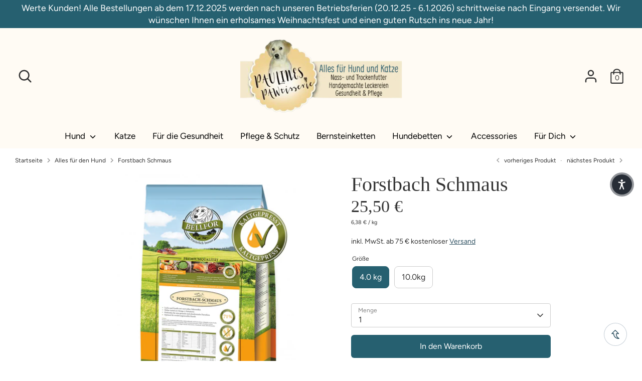

--- FILE ---
content_type: text/html; charset=utf-8
request_url: https://paulinespawtisserie.de/collections/hundefutter/products/forstbach-schmaus-1
body_size: 93079
content:
<!doctype html>
<html class="no-js supports-no-cookies" lang="de">
<head>
  <!-- Boost 3.1.2 -->
  <meta charset="utf-8" />
<meta name="viewport" content="width=device-width,initial-scale=1.0" />
<meta http-equiv="X-UA-Compatible" content="IE=edge">

<link rel="preconnect" href="https://cdn.shopify.com" crossorigin>
<link rel="preconnect" href="https://fonts.shopify.com" crossorigin>
<link rel="preconnect" href="https://monorail-edge.shopifysvc.com"><link rel="preload" as="font" href="//paulinespawtisserie.de/cdn/fonts/figtree/figtree_n4.3c0838aba1701047e60be6a99a1b0a40ce9b8419.woff2" type="font/woff2" crossorigin><link rel="preload" as="font" href="//paulinespawtisserie.de/cdn/fonts/figtree/figtree_n7.2fd9bfe01586148e644724096c9d75e8c7a90e55.woff2" type="font/woff2" crossorigin><link rel="preload" as="font" href="//paulinespawtisserie.de/cdn/fonts/figtree/figtree_i4.89f7a4275c064845c304a4cf8a4a586060656db2.woff2" type="font/woff2" crossorigin><link rel="preload" as="font" href="//paulinespawtisserie.de/cdn/fonts/figtree/figtree_i7.06add7096a6f2ab742e09ec7e498115904eda1fe.woff2" type="font/woff2" crossorigin><link rel="preload" as="font" href="//paulinespawtisserie.de/cdn/fonts/figtree/figtree_n4.3c0838aba1701047e60be6a99a1b0a40ce9b8419.woff2" type="font/woff2" crossorigin><link rel="preload" href="//paulinespawtisserie.de/cdn/shop/t/16/assets/vendor.min.js?v=67207134794593361361755123616" as="script">
<link rel="preload" href="//paulinespawtisserie.de/cdn/shop/t/16/assets/theme.js?v=28140288851018465381755123616" as="script"><link rel="canonical" href="https://paulinespawtisserie.de/products/forstbach-schmaus-1"><link rel="shortcut icon" href="//paulinespawtisserie.de/cdn/shop/files/favicon.png?v=1665405540" type="image/png" /><meta name="description" content="Forstbach SchmausKaltgepresstes Hundefutter für große Hunde 4,0 kg / 10,0 kgGrundpreis: 6,38 - 5,70 EUR  / 1 kg Große Hunderassen sind überdurchschnittlich oft von einer lebensgefährlichen Magendrehung betroffen. Im Kaltpressverfahren hergestellte Kroketten quellen im Gegensatz zu extrudiertem Trockenfutter im Magen de">
  
  <title>
    Forstbach Schmaus
    
    
    
      &ndash; Pauline&#39;s PAWtisserie
    
  </title>
  <meta property="og:site_name" content="Pauline&#39;s PAWtisserie">
<meta property="og:url" content="https://paulinespawtisserie.de/products/forstbach-schmaus-1">
<meta property="og:title" content="Forstbach Schmaus">
<meta property="og:type" content="product">
<meta property="og:description" content="Forstbach SchmausKaltgepresstes Hundefutter für große Hunde 4,0 kg / 10,0 kgGrundpreis: 6,38 - 5,70 EUR  / 1 kg Große Hunderassen sind überdurchschnittlich oft von einer lebensgefährlichen Magendrehung betroffen. Im Kaltpressverfahren hergestellte Kroketten quellen im Gegensatz zu extrudiertem Trockenfutter im Magen de"><meta property="og:image" content="http://paulinespawtisserie.de/cdn/shop/files/artikelbild_forstbachschmaus_gross-1650x1650_1200x1200.jpg?v=1707167971">
  <meta property="og:image:secure_url" content="https://paulinespawtisserie.de/cdn/shop/files/artikelbild_forstbachschmaus_gross-1650x1650_1200x1200.jpg?v=1707167971">
  <meta property="og:image:width" content="1650">
  <meta property="og:image:height" content="1650"><meta property="og:price:amount" content="25,50">
  <meta property="og:price:currency" content="EUR"><meta name="twitter:card" content="summary_large_image">
<meta name="twitter:title" content="Forstbach Schmaus">
<meta name="twitter:description" content="Forstbach SchmausKaltgepresstes Hundefutter für große Hunde 4,0 kg / 10,0 kgGrundpreis: 6,38 - 5,70 EUR  / 1 kg Große Hunderassen sind überdurchschnittlich oft von einer lebensgefährlichen Magendrehung betroffen. Im Kaltpressverfahren hergestellte Kroketten quellen im Gegensatz zu extrudiertem Trockenfutter im Magen de">

  <link href="//paulinespawtisserie.de/cdn/shop/t/16/assets/styles.css?v=153534280015097721741766408342" rel="stylesheet" type="text/css" media="all" />
  <script>
    document.documentElement.className = document.documentElement.className.replace('no-js', 'js');
    window.theme = window.theme || {};
    window.slate = window.slate || {};
    theme.moneyFormatWithCodeForProductsPreference = "{{amount_with_comma_separator}} €";
    theme.moneyFormatWithCodeForCartPreference = "{{amount_with_comma_separator}} €";
    theme.moneyFormat = "{{amount_with_comma_separator}} €";
    theme.strings = {
      addToCart: "In den Warenkorb",
      unavailable: "Nicht verfügbar",
      addressError: "Kann die Adresse nicht finden",
      addressNoResults: "Keine Ergebnisse für diese Adresse",
      addressQueryLimit: "Sie haben die Google- API-Nutzungsgrenze überschritten. Betrachten wir zu einem \u003ca href=\"https:\/\/developers.google.com\/maps\/premium\/usage-limits\"\u003ePremium-Paket\u003c\/a\u003e zu aktualisieren.",
      authError: "Es gab ein Problem bei Google Maps Konto zu authentifizieren.",
      addingToCart: "Hinzufügen",
      addedToCart: "Hinzugefügt",
      addedToCartPopupTitle: "Hinzugefügt:",
      addedToCartPopupItems: "Menge",
      addedToCartPopupSubtotal: "Zwischensumme",
      addedToCartPopupGoToCart: "Zur Kasse",
      cartTermsNotChecked: "Sie müssen den Nutzungsbedingungen zustimmen, bevor Sie fortfahren.",
      searchLoading: "Suche",
      searchMoreResults: "Alle Ergebnisse anzeigen",
      searchNoResults: "Keine Ergebnisse",
      priceFrom: "ab",
      quantityTooHigh: "Sie können nur [[ quantity ]] in Ihrem Einkaufswagen haben",
      onSale: "Im Angebot",
      soldOut: "Ausverkauft",
      in_stock: "Auf Lager",
      low_stock: "Begrenzter Vorrat",
      only_x_left: "[[ quantity ]] auf Lager",
      single_unit_available: "1 Einheit verfügbar",
      x_units_available: "[[ quantity ]] Einheiten verfügbar",
      unitPriceSeparator: " \/ ",
      close: "Schließen",
      cart_shipping_calculator_hide_calculator: "Versandrechner ausblenden",
      cart_shipping_calculator_title: "Erhalten Sie Versandkostenschätzungen",
      cart_general_hide_note: "Anweisungen für selle versteckenr",
      cart_general_show_note: "Fügen Sie Anweisungen für den Verkäufer hinzu",
      previous: "Bisherige",
      next: "Nächster"
    };
    theme.routes = {
      account_login_url: 'https://paulinespawtisserie.de/customer_authentication/redirect?locale=de&region_country=DE',
      account_register_url: 'https://shopify.com/66584477929/account?locale=de',
      account_addresses_url: '/account/addresses',
      search_url: '/search',
      cart_url: '/cart',
      cart_add_url: '/cart/add',
      cart_change_url: '/cart/change',
      product_recommendations_url: '/recommendations/products'
    };
    theme.settings = {
      dynamicQtyOpts: true,
      saleLabelEnabled: true,
      soldLabelEnabled: true
    };
  </script><script>window.performance && window.performance.mark && window.performance.mark('shopify.content_for_header.start');</script><meta name="google-site-verification" content="DJyfhsFL1bIJ3IcDUm2H1dO3eV8aFfQJURA1BjkICEA">
<meta id="shopify-digital-wallet" name="shopify-digital-wallet" content="/66584477929/digital_wallets/dialog">
<meta name="shopify-checkout-api-token" content="af8440ceef86d9946b0e62dc5acf18a9">
<meta id="in-context-paypal-metadata" data-shop-id="66584477929" data-venmo-supported="false" data-environment="production" data-locale="de_DE" data-paypal-v4="true" data-currency="EUR">
<link rel="alternate" type="application/json+oembed" href="https://paulinespawtisserie.de/products/forstbach-schmaus-1.oembed">
<script async="async" src="/checkouts/internal/preloads.js?locale=de-DE"></script>
<link rel="preconnect" href="https://shop.app" crossorigin="anonymous">
<script async="async" src="https://shop.app/checkouts/internal/preloads.js?locale=de-DE&shop_id=66584477929" crossorigin="anonymous"></script>
<script id="apple-pay-shop-capabilities" type="application/json">{"shopId":66584477929,"countryCode":"DE","currencyCode":"EUR","merchantCapabilities":["supports3DS"],"merchantId":"gid:\/\/shopify\/Shop\/66584477929","merchantName":"Pauline's PAWtisserie","requiredBillingContactFields":["postalAddress","email","phone"],"requiredShippingContactFields":["postalAddress","email","phone"],"shippingType":"shipping","supportedNetworks":["visa","maestro","masterCard","amex"],"total":{"type":"pending","label":"Pauline's PAWtisserie","amount":"1.00"},"shopifyPaymentsEnabled":true,"supportsSubscriptions":true}</script>
<script id="shopify-features" type="application/json">{"accessToken":"af8440ceef86d9946b0e62dc5acf18a9","betas":["rich-media-storefront-analytics"],"domain":"paulinespawtisserie.de","predictiveSearch":true,"shopId":66584477929,"locale":"de"}</script>
<script>var Shopify = Shopify || {};
Shopify.shop = "paulines-pawtisserie.myshopify.com";
Shopify.locale = "de";
Shopify.currency = {"active":"EUR","rate":"1.0"};
Shopify.country = "DE";
Shopify.theme = {"name":"Kopie von Volker 2024 03 07","id":184257610110,"schema_name":"Boost","schema_version":"3.1.2","theme_store_id":null,"role":"main"};
Shopify.theme.handle = "null";
Shopify.theme.style = {"id":null,"handle":null};
Shopify.cdnHost = "paulinespawtisserie.de/cdn";
Shopify.routes = Shopify.routes || {};
Shopify.routes.root = "/";</script>
<script type="module">!function(o){(o.Shopify=o.Shopify||{}).modules=!0}(window);</script>
<script>!function(o){function n(){var o=[];function n(){o.push(Array.prototype.slice.apply(arguments))}return n.q=o,n}var t=o.Shopify=o.Shopify||{};t.loadFeatures=n(),t.autoloadFeatures=n()}(window);</script>
<script>
  window.ShopifyPay = window.ShopifyPay || {};
  window.ShopifyPay.apiHost = "shop.app\/pay";
  window.ShopifyPay.redirectState = null;
</script>
<script id="shop-js-analytics" type="application/json">{"pageType":"product"}</script>
<script defer="defer" async type="module" src="//paulinespawtisserie.de/cdn/shopifycloud/shop-js/modules/v2/client.init-shop-cart-sync_e98Ab_XN.de.esm.js"></script>
<script defer="defer" async type="module" src="//paulinespawtisserie.de/cdn/shopifycloud/shop-js/modules/v2/chunk.common_Pcw9EP95.esm.js"></script>
<script defer="defer" async type="module" src="//paulinespawtisserie.de/cdn/shopifycloud/shop-js/modules/v2/chunk.modal_CzmY4ZhL.esm.js"></script>
<script type="module">
  await import("//paulinespawtisserie.de/cdn/shopifycloud/shop-js/modules/v2/client.init-shop-cart-sync_e98Ab_XN.de.esm.js");
await import("//paulinespawtisserie.de/cdn/shopifycloud/shop-js/modules/v2/chunk.common_Pcw9EP95.esm.js");
await import("//paulinespawtisserie.de/cdn/shopifycloud/shop-js/modules/v2/chunk.modal_CzmY4ZhL.esm.js");

  window.Shopify.SignInWithShop?.initShopCartSync?.({"fedCMEnabled":true,"windoidEnabled":true});

</script>
<script>
  window.Shopify = window.Shopify || {};
  if (!window.Shopify.featureAssets) window.Shopify.featureAssets = {};
  window.Shopify.featureAssets['shop-js'] = {"shop-cart-sync":["modules/v2/client.shop-cart-sync_DazCVyJ3.de.esm.js","modules/v2/chunk.common_Pcw9EP95.esm.js","modules/v2/chunk.modal_CzmY4ZhL.esm.js"],"init-fed-cm":["modules/v2/client.init-fed-cm_D0AulfmK.de.esm.js","modules/v2/chunk.common_Pcw9EP95.esm.js","modules/v2/chunk.modal_CzmY4ZhL.esm.js"],"shop-cash-offers":["modules/v2/client.shop-cash-offers_BISyWFEA.de.esm.js","modules/v2/chunk.common_Pcw9EP95.esm.js","modules/v2/chunk.modal_CzmY4ZhL.esm.js"],"shop-login-button":["modules/v2/client.shop-login-button_D_c1vx_E.de.esm.js","modules/v2/chunk.common_Pcw9EP95.esm.js","modules/v2/chunk.modal_CzmY4ZhL.esm.js"],"pay-button":["modules/v2/client.pay-button_CHADzJ4g.de.esm.js","modules/v2/chunk.common_Pcw9EP95.esm.js","modules/v2/chunk.modal_CzmY4ZhL.esm.js"],"shop-button":["modules/v2/client.shop-button_CQnD2U3v.de.esm.js","modules/v2/chunk.common_Pcw9EP95.esm.js","modules/v2/chunk.modal_CzmY4ZhL.esm.js"],"avatar":["modules/v2/client.avatar_BTnouDA3.de.esm.js"],"init-windoid":["modules/v2/client.init-windoid_CmA0-hrC.de.esm.js","modules/v2/chunk.common_Pcw9EP95.esm.js","modules/v2/chunk.modal_CzmY4ZhL.esm.js"],"init-shop-for-new-customer-accounts":["modules/v2/client.init-shop-for-new-customer-accounts_BCzC_Mib.de.esm.js","modules/v2/client.shop-login-button_D_c1vx_E.de.esm.js","modules/v2/chunk.common_Pcw9EP95.esm.js","modules/v2/chunk.modal_CzmY4ZhL.esm.js"],"init-shop-email-lookup-coordinator":["modules/v2/client.init-shop-email-lookup-coordinator_DYzOit4u.de.esm.js","modules/v2/chunk.common_Pcw9EP95.esm.js","modules/v2/chunk.modal_CzmY4ZhL.esm.js"],"init-shop-cart-sync":["modules/v2/client.init-shop-cart-sync_e98Ab_XN.de.esm.js","modules/v2/chunk.common_Pcw9EP95.esm.js","modules/v2/chunk.modal_CzmY4ZhL.esm.js"],"shop-toast-manager":["modules/v2/client.shop-toast-manager_Bc-1elH8.de.esm.js","modules/v2/chunk.common_Pcw9EP95.esm.js","modules/v2/chunk.modal_CzmY4ZhL.esm.js"],"init-customer-accounts":["modules/v2/client.init-customer-accounts_CqlRHmZs.de.esm.js","modules/v2/client.shop-login-button_D_c1vx_E.de.esm.js","modules/v2/chunk.common_Pcw9EP95.esm.js","modules/v2/chunk.modal_CzmY4ZhL.esm.js"],"init-customer-accounts-sign-up":["modules/v2/client.init-customer-accounts-sign-up_DZmBw6yB.de.esm.js","modules/v2/client.shop-login-button_D_c1vx_E.de.esm.js","modules/v2/chunk.common_Pcw9EP95.esm.js","modules/v2/chunk.modal_CzmY4ZhL.esm.js"],"shop-follow-button":["modules/v2/client.shop-follow-button_Cx-w7rSq.de.esm.js","modules/v2/chunk.common_Pcw9EP95.esm.js","modules/v2/chunk.modal_CzmY4ZhL.esm.js"],"checkout-modal":["modules/v2/client.checkout-modal_Djjmh8qM.de.esm.js","modules/v2/chunk.common_Pcw9EP95.esm.js","modules/v2/chunk.modal_CzmY4ZhL.esm.js"],"shop-login":["modules/v2/client.shop-login_DMZMgoZf.de.esm.js","modules/v2/chunk.common_Pcw9EP95.esm.js","modules/v2/chunk.modal_CzmY4ZhL.esm.js"],"lead-capture":["modules/v2/client.lead-capture_SqejaEd8.de.esm.js","modules/v2/chunk.common_Pcw9EP95.esm.js","modules/v2/chunk.modal_CzmY4ZhL.esm.js"],"payment-terms":["modules/v2/client.payment-terms_DUeEqFTJ.de.esm.js","modules/v2/chunk.common_Pcw9EP95.esm.js","modules/v2/chunk.modal_CzmY4ZhL.esm.js"]};
</script>
<script id="__st">var __st={"a":66584477929,"offset":3600,"reqid":"a74ed479-0cca-4b65-afde-945c3f2f7927-1769121028","pageurl":"paulinespawtisserie.de\/collections\/hundefutter\/products\/forstbach-schmaus-1","u":"37b8d7aeaa2b","p":"product","rtyp":"product","rid":8343105011945};</script>
<script>window.ShopifyPaypalV4VisibilityTracking = true;</script>
<script id="captcha-bootstrap">!function(){'use strict';const t='contact',e='account',n='new_comment',o=[[t,t],['blogs',n],['comments',n],[t,'customer']],c=[[e,'customer_login'],[e,'guest_login'],[e,'recover_customer_password'],[e,'create_customer']],r=t=>t.map((([t,e])=>`form[action*='/${t}']:not([data-nocaptcha='true']) input[name='form_type'][value='${e}']`)).join(','),a=t=>()=>t?[...document.querySelectorAll(t)].map((t=>t.form)):[];function s(){const t=[...o],e=r(t);return a(e)}const i='password',u='form_key',d=['recaptcha-v3-token','g-recaptcha-response','h-captcha-response',i],f=()=>{try{return window.sessionStorage}catch{return}},m='__shopify_v',_=t=>t.elements[u];function p(t,e,n=!1){try{const o=window.sessionStorage,c=JSON.parse(o.getItem(e)),{data:r}=function(t){const{data:e,action:n}=t;return t[m]||n?{data:e,action:n}:{data:t,action:n}}(c);for(const[e,n]of Object.entries(r))t.elements[e]&&(t.elements[e].value=n);n&&o.removeItem(e)}catch(o){console.error('form repopulation failed',{error:o})}}const l='form_type',E='cptcha';function T(t){t.dataset[E]=!0}const w=window,h=w.document,L='Shopify',v='ce_forms',y='captcha';let A=!1;((t,e)=>{const n=(g='f06e6c50-85a8-45c8-87d0-21a2b65856fe',I='https://cdn.shopify.com/shopifycloud/storefront-forms-hcaptcha/ce_storefront_forms_captcha_hcaptcha.v1.5.2.iife.js',D={infoText:'Durch hCaptcha geschützt',privacyText:'Datenschutz',termsText:'Allgemeine Geschäftsbedingungen'},(t,e,n)=>{const o=w[L][v],c=o.bindForm;if(c)return c(t,g,e,D).then(n);var r;o.q.push([[t,g,e,D],n]),r=I,A||(h.body.append(Object.assign(h.createElement('script'),{id:'captcha-provider',async:!0,src:r})),A=!0)});var g,I,D;w[L]=w[L]||{},w[L][v]=w[L][v]||{},w[L][v].q=[],w[L][y]=w[L][y]||{},w[L][y].protect=function(t,e){n(t,void 0,e),T(t)},Object.freeze(w[L][y]),function(t,e,n,w,h,L){const[v,y,A,g]=function(t,e,n){const i=e?o:[],u=t?c:[],d=[...i,...u],f=r(d),m=r(i),_=r(d.filter((([t,e])=>n.includes(e))));return[a(f),a(m),a(_),s()]}(w,h,L),I=t=>{const e=t.target;return e instanceof HTMLFormElement?e:e&&e.form},D=t=>v().includes(t);t.addEventListener('submit',(t=>{const e=I(t);if(!e)return;const n=D(e)&&!e.dataset.hcaptchaBound&&!e.dataset.recaptchaBound,o=_(e),c=g().includes(e)&&(!o||!o.value);(n||c)&&t.preventDefault(),c&&!n&&(function(t){try{if(!f())return;!function(t){const e=f();if(!e)return;const n=_(t);if(!n)return;const o=n.value;o&&e.removeItem(o)}(t);const e=Array.from(Array(32),(()=>Math.random().toString(36)[2])).join('');!function(t,e){_(t)||t.append(Object.assign(document.createElement('input'),{type:'hidden',name:u})),t.elements[u].value=e}(t,e),function(t,e){const n=f();if(!n)return;const o=[...t.querySelectorAll(`input[type='${i}']`)].map((({name:t})=>t)),c=[...d,...o],r={};for(const[a,s]of new FormData(t).entries())c.includes(a)||(r[a]=s);n.setItem(e,JSON.stringify({[m]:1,action:t.action,data:r}))}(t,e)}catch(e){console.error('failed to persist form',e)}}(e),e.submit())}));const S=(t,e)=>{t&&!t.dataset[E]&&(n(t,e.some((e=>e===t))),T(t))};for(const o of['focusin','change'])t.addEventListener(o,(t=>{const e=I(t);D(e)&&S(e,y())}));const B=e.get('form_key'),M=e.get(l),P=B&&M;t.addEventListener('DOMContentLoaded',(()=>{const t=y();if(P)for(const e of t)e.elements[l].value===M&&p(e,B);[...new Set([...A(),...v().filter((t=>'true'===t.dataset.shopifyCaptcha))])].forEach((e=>S(e,t)))}))}(h,new URLSearchParams(w.location.search),n,t,e,['guest_login'])})(!0,!0)}();</script>
<script integrity="sha256-4kQ18oKyAcykRKYeNunJcIwy7WH5gtpwJnB7kiuLZ1E=" data-source-attribution="shopify.loadfeatures" defer="defer" src="//paulinespawtisserie.de/cdn/shopifycloud/storefront/assets/storefront/load_feature-a0a9edcb.js" crossorigin="anonymous"></script>
<script crossorigin="anonymous" defer="defer" src="//paulinespawtisserie.de/cdn/shopifycloud/storefront/assets/shopify_pay/storefront-65b4c6d7.js?v=20250812"></script>
<script data-source-attribution="shopify.dynamic_checkout.dynamic.init">var Shopify=Shopify||{};Shopify.PaymentButton=Shopify.PaymentButton||{isStorefrontPortableWallets:!0,init:function(){window.Shopify.PaymentButton.init=function(){};var t=document.createElement("script");t.src="https://paulinespawtisserie.de/cdn/shopifycloud/portable-wallets/latest/portable-wallets.de.js",t.type="module",document.head.appendChild(t)}};
</script>
<script data-source-attribution="shopify.dynamic_checkout.buyer_consent">
  function portableWalletsHideBuyerConsent(e){var t=document.getElementById("shopify-buyer-consent"),n=document.getElementById("shopify-subscription-policy-button");t&&n&&(t.classList.add("hidden"),t.setAttribute("aria-hidden","true"),n.removeEventListener("click",e))}function portableWalletsShowBuyerConsent(e){var t=document.getElementById("shopify-buyer-consent"),n=document.getElementById("shopify-subscription-policy-button");t&&n&&(t.classList.remove("hidden"),t.removeAttribute("aria-hidden"),n.addEventListener("click",e))}window.Shopify?.PaymentButton&&(window.Shopify.PaymentButton.hideBuyerConsent=portableWalletsHideBuyerConsent,window.Shopify.PaymentButton.showBuyerConsent=portableWalletsShowBuyerConsent);
</script>
<script data-source-attribution="shopify.dynamic_checkout.cart.bootstrap">document.addEventListener("DOMContentLoaded",(function(){function t(){return document.querySelector("shopify-accelerated-checkout-cart, shopify-accelerated-checkout")}if(t())Shopify.PaymentButton.init();else{new MutationObserver((function(e,n){t()&&(Shopify.PaymentButton.init(),n.disconnect())})).observe(document.body,{childList:!0,subtree:!0})}}));
</script>
<link id="shopify-accelerated-checkout-styles" rel="stylesheet" media="screen" href="https://paulinespawtisserie.de/cdn/shopifycloud/portable-wallets/latest/accelerated-checkout-backwards-compat.css" crossorigin="anonymous">
<style id="shopify-accelerated-checkout-cart">
        #shopify-buyer-consent {
  margin-top: 1em;
  display: inline-block;
  width: 100%;
}

#shopify-buyer-consent.hidden {
  display: none;
}

#shopify-subscription-policy-button {
  background: none;
  border: none;
  padding: 0;
  text-decoration: underline;
  font-size: inherit;
  cursor: pointer;
}

#shopify-subscription-policy-button::before {
  box-shadow: none;
}

      </style>
<script id="sections-script" data-sections="product-recommendations" defer="defer" src="//paulinespawtisserie.de/cdn/shop/t/16/compiled_assets/scripts.js?v=1491"></script>
<script>window.performance && window.performance.mark && window.performance.mark('shopify.content_for_header.end');</script>
  











  <!-- Anpassungen SEO -->
  



  <meta name="google-site-verification" content="DJyfhsFL1bIJ3IcDUm2H1dO3eV8aFfQJURA1BjkICEA" />
  <meta name="seobility" content="e118df4abb4b381578f1e0778ea24921">
  <!-- BEGIN app block: shopify://apps/complianz-gdpr-cookie-consent/blocks/bc-block/e49729f0-d37d-4e24-ac65-e0e2f472ac27 -->

    
    
<link id='complianz-css' rel="stylesheet" href=https://cdn.shopify.com/extensions/019be05e-f673-7a8f-bd4e-ed0da9930f96/gdpr-legal-cookie-75/assets/complainz.css media="print" onload="this.media='all'">
    <style>
        #Compliance-iframe.Compliance-iframe-branded > div.purposes-header,
        #Compliance-iframe.Compliance-iframe-branded > div.cmplc-cmp-header,
        #purposes-container > div.purposes-header,
        #Compliance-cs-banner .Compliance-cs-brand {
            background-color: #ffffff !important;
            color: #000000!important;
        }
        #Compliance-iframe.Compliance-iframe-branded .purposes-header .cmplc-btn-cp ,
        #Compliance-iframe.Compliance-iframe-branded .purposes-header .cmplc-btn-cp:hover,
        #Compliance-iframe.Compliance-iframe-branded .purposes-header .cmplc-btn-back:hover  {
            background-color: #ffffff !important;
            opacity: 1 !important;
        }
        #Compliance-cs-banner .cmplc-toggle .cmplc-toggle-label {
            color: #ffffff!important;
        }
        #Compliance-iframe.Compliance-iframe-branded .purposes-header .cmplc-btn-cp:hover,
        #Compliance-iframe.Compliance-iframe-branded .purposes-header .cmplc-btn-back:hover {
            background-color: #000000!important;
            color: #ffffff!important;
        }
        #Compliance-cs-banner #Compliance-cs-title {
            font-size: 14px !important;
        }
        #Compliance-cs-banner .Compliance-cs-content,
        #Compliance-cs-title,
        .cmplc-toggle-checkbox.granular-control-checkbox span {
            background-color: #ffffff !important;
            color: #000000 !important;
            font-size: 14px !important;
        }
        #Compliance-cs-banner .Compliance-cs-close-btn {
            font-size: 14px !important;
            background-color: #ffffff !important;
        }
        #Compliance-cs-banner .Compliance-cs-opt-group {
            color: #ffffff !important;
        }
        #Compliance-cs-banner .Compliance-cs-opt-group button,
        .Compliance-alert button.Compliance-button-cancel {
            background-color: #2E5061!important;
            color: #ffffff!important;
        }
        #Compliance-cs-banner .Compliance-cs-opt-group button.Compliance-cs-accept-btn,
        #Compliance-cs-banner .Compliance-cs-opt-group button.Compliance-cs-btn-primary,
        .Compliance-alert button.Compliance-button-confirm {
            background-color: #2E5061 !important;
            color: #ffffff !important;
        }
        #Compliance-cs-banner .Compliance-cs-opt-group button.Compliance-cs-reject-btn {
            background-color: #2E5061!important;
            color: #ffffff!important;
        }

        #Compliance-cs-banner .Compliance-banner-content button {
            cursor: pointer !important;
            color: currentColor !important;
            text-decoration: underline !important;
            border: none !important;
            background-color: transparent !important;
            font-size: 100% !important;
            padding: 0 !important;
        }

        #Compliance-cs-banner .Compliance-cs-opt-group button {
            border-radius: 4px !important;
            padding-block: 10px !important;
        }
        @media (min-width: 640px) {
            #Compliance-cs-banner.Compliance-cs-default-floating:not(.Compliance-cs-top):not(.Compliance-cs-center) .Compliance-cs-container, #Compliance-cs-banner.Compliance-cs-default-floating:not(.Compliance-cs-bottom):not(.Compliance-cs-center) .Compliance-cs-container, #Compliance-cs-banner.Compliance-cs-default-floating.Compliance-cs-center:not(.Compliance-cs-top):not(.Compliance-cs-bottom) .Compliance-cs-container {
                width: 560px !important;
            }
            #Compliance-cs-banner.Compliance-cs-default-floating:not(.Compliance-cs-top):not(.Compliance-cs-center) .Compliance-cs-opt-group, #Compliance-cs-banner.Compliance-cs-default-floating:not(.Compliance-cs-bottom):not(.Compliance-cs-center) .Compliance-cs-opt-group, #Compliance-cs-banner.Compliance-cs-default-floating.Compliance-cs-center:not(.Compliance-cs-top):not(.Compliance-cs-bottom) .Compliance-cs-opt-group {
                flex-direction: row !important;
            }
            #Compliance-cs-banner .Compliance-cs-opt-group button:not(:last-of-type),
            #Compliance-cs-banner .Compliance-cs-opt-group button {
                margin-right: 4px !important;
            }
            #Compliance-cs-banner .Compliance-cs-container .Compliance-cs-brand {
                position: absolute !important;
                inset-block-start: 6px;
            }
        }
        #Compliance-cs-banner.Compliance-cs-default-floating:not(.Compliance-cs-top):not(.Compliance-cs-center) .Compliance-cs-opt-group > div, #Compliance-cs-banner.Compliance-cs-default-floating:not(.Compliance-cs-bottom):not(.Compliance-cs-center) .Compliance-cs-opt-group > div, #Compliance-cs-banner.Compliance-cs-default-floating.Compliance-cs-center:not(.Compliance-cs-top):not(.Compliance-cs-bottom) .Compliance-cs-opt-group > div {
            flex-direction: row-reverse;
            width: 100% !important;
        }

        .Compliance-cs-brand-badge-outer, .Compliance-cs-brand-badge, #Compliance-cs-banner.Compliance-cs-default-floating.Compliance-cs-bottom .Compliance-cs-brand-badge-outer,
        #Compliance-cs-banner.Compliance-cs-default.Compliance-cs-bottom .Compliance-cs-brand-badge-outer,
        #Compliance-cs-banner.Compliance-cs-default:not(.Compliance-cs-left) .Compliance-cs-brand-badge-outer,
        #Compliance-cs-banner.Compliance-cs-default-floating:not(.Compliance-cs-left) .Compliance-cs-brand-badge-outer {
            display: none !important
        }

        #Compliance-cs-banner:not(.Compliance-cs-top):not(.Compliance-cs-bottom) .Compliance-cs-container.Compliance-cs-themed {
            flex-direction: row !important;
        }

        #Compliance-cs-banner #Compliance-cs-title,
        #Compliance-cs-banner #Compliance-cs-custom-title {
            justify-self: center !important;
            font-size: 14px !important;
            font-family: -apple-system,sans-serif !important;
            margin-inline: auto !important;
            width: 55% !important;
            text-align: center;
            font-weight: 600;
            visibility: unset;
        }

        @media (max-width: 640px) {
            #Compliance-cs-banner #Compliance-cs-title,
            #Compliance-cs-banner #Compliance-cs-custom-title {
                display: block;
            }
        }

        #Compliance-cs-banner .Compliance-cs-brand img {
            max-width: 110px !important;
            min-height: 32px !important;
        }
        #Compliance-cs-banner .Compliance-cs-container .Compliance-cs-brand {
            background: none !important;
            padding: 0px !important;
            margin-block-start:10px !important;
            margin-inline-start:16px !important;
        }

        #Compliance-cs-banner .Compliance-cs-opt-group button {
            padding-inline: 4px !important;
        }

    </style>
    
    
    
    

    <script type="text/javascript">
        function loadScript(src) {
            return new Promise((resolve, reject) => {
                const s = document.createElement("script");
                s.src = src;
                s.charset = "UTF-8";
                s.onload = resolve;
                s.onerror = reject;
                document.head.appendChild(s);
            });
        }

        function filterGoogleConsentModeURLs(domainsArray) {
            const googleConsentModeComplianzURls = [
                // 197, # Google Tag Manager:
                {"domain":"s.www.googletagmanager.com", "path":""},
                {"domain":"www.tagmanager.google.com", "path":""},
                {"domain":"www.googletagmanager.com", "path":""},
                {"domain":"googletagmanager.com", "path":""},
                {"domain":"tagassistant.google.com", "path":""},
                {"domain":"tagmanager.google.com", "path":""},

                // 2110, # Google Analytics 4:
                {"domain":"www.analytics.google.com", "path":""},
                {"domain":"www.google-analytics.com", "path":""},
                {"domain":"ssl.google-analytics.com", "path":""},
                {"domain":"google-analytics.com", "path":""},
                {"domain":"analytics.google.com", "path":""},
                {"domain":"region1.google-analytics.com", "path":""},
                {"domain":"region1.analytics.google.com", "path":""},
                {"domain":"*.google-analytics.com", "path":""},
                {"domain":"www.googletagmanager.com", "path":"/gtag/js?id=G"},
                {"domain":"googletagmanager.com", "path":"/gtag/js?id=UA"},
                {"domain":"www.googletagmanager.com", "path":"/gtag/js?id=UA"},
                {"domain":"googletagmanager.com", "path":"/gtag/js?id=G"},

                // 177, # Google Ads conversion tracking:
                {"domain":"googlesyndication.com", "path":""},
                {"domain":"media.admob.com", "path":""},
                {"domain":"gmodules.com", "path":""},
                {"domain":"ad.ytsa.net", "path":""},
                {"domain":"dartmotif.net", "path":""},
                {"domain":"dmtry.com", "path":""},
                {"domain":"go.channelintelligence.com", "path":""},
                {"domain":"googleusercontent.com", "path":""},
                {"domain":"googlevideo.com", "path":""},
                {"domain":"gvt1.com", "path":""},
                {"domain":"links.channelintelligence.com", "path":""},
                {"domain":"obrasilinteirojoga.com.br", "path":""},
                {"domain":"pcdn.tcgmsrv.net", "path":""},
                {"domain":"rdr.tag.channelintelligence.com", "path":""},
                {"domain":"static.googleadsserving.cn", "path":""},
                {"domain":"studioapi.doubleclick.com", "path":""},
                {"domain":"teracent.net", "path":""},
                {"domain":"ttwbs.channelintelligence.com", "path":""},
                {"domain":"wtb.channelintelligence.com", "path":""},
                {"domain":"youknowbest.com", "path":""},
                {"domain":"doubleclick.net", "path":""},
                {"domain":"redirector.gvt1.com", "path":""},

                //116, # Google Ads Remarketing
                {"domain":"googlesyndication.com", "path":""},
                {"domain":"media.admob.com", "path":""},
                {"domain":"gmodules.com", "path":""},
                {"domain":"ad.ytsa.net", "path":""},
                {"domain":"dartmotif.net", "path":""},
                {"domain":"dmtry.com", "path":""},
                {"domain":"go.channelintelligence.com", "path":""},
                {"domain":"googleusercontent.com", "path":""},
                {"domain":"googlevideo.com", "path":""},
                {"domain":"gvt1.com", "path":""},
                {"domain":"links.channelintelligence.com", "path":""},
                {"domain":"obrasilinteirojoga.com.br", "path":""},
                {"domain":"pcdn.tcgmsrv.net", "path":""},
                {"domain":"rdr.tag.channelintelligence.com", "path":""},
                {"domain":"static.googleadsserving.cn", "path":""},
                {"domain":"studioapi.doubleclick.com", "path":""},
                {"domain":"teracent.net", "path":""},
                {"domain":"ttwbs.channelintelligence.com", "path":""},
                {"domain":"wtb.channelintelligence.com", "path":""},
                {"domain":"youknowbest.com", "path":""},
                {"domain":"doubleclick.net", "path":""},
                {"domain":"redirector.gvt1.com", "path":""}
            ];

            if (!Array.isArray(domainsArray)) { 
                return [];
            }

            const blockedPairs = new Map();
            for (const rule of googleConsentModeComplianzURls) {
                if (!blockedPairs.has(rule.domain)) {
                    blockedPairs.set(rule.domain, new Set());
                }
                blockedPairs.get(rule.domain).add(rule.path);
            }

            return domainsArray.filter(item => {
                const paths = blockedPairs.get(item.d);
                return !(paths && paths.has(item.p));
            });
        }

        function setupAutoblockingByDomain() {
            // autoblocking by domain
            const autoblockByDomainArray = [];
            const prefixID = '10000' // to not get mixed with real metis ids
            let cmpBlockerDomains = []
            let cmpCmplcVendorsPurposes = {}
            let counter = 1
            for (const object of autoblockByDomainArray) {
                cmpBlockerDomains.push({
                    d: object.d,
                    p: object.path,
                    v: prefixID + counter,
                });
                counter++;
            }
            
            counter = 1
            for (const object of autoblockByDomainArray) {
                cmpCmplcVendorsPurposes[prefixID + counter] = object?.p ?? '1';
                counter++;
            }

            Object.defineProperty(window, "cmp_cmplc_vendors_purposes", {
                get() {
                    return cmpCmplcVendorsPurposes;
                },
                set(value) {
                    cmpCmplcVendorsPurposes = { ...cmpCmplcVendorsPurposes, ...value };
                }
            });
            const basicGmc = true;


            Object.defineProperty(window, "cmp_importblockerdomains", {
                get() {
                    if (basicGmc) {
                        return filterGoogleConsentModeURLs(cmpBlockerDomains);
                    }
                    return cmpBlockerDomains;
                },
                set(value) {
                    cmpBlockerDomains = [ ...cmpBlockerDomains, ...value ];
                }
            });
        }

        function enforceRejectionRecovery() {
            const base = (window._cmplc = window._cmplc || {});
            const featuresHolder = {};

            function lockFlagOn(holder) {
                const desc = Object.getOwnPropertyDescriptor(holder, 'rejection_recovery');
                if (!desc) {
                    Object.defineProperty(holder, 'rejection_recovery', {
                        get() { return true; },
                        set(_) { /* ignore */ },
                        enumerable: true,
                        configurable: false
                    });
                }
                return holder;
            }

            Object.defineProperty(base, 'csFeatures', {
                configurable: false,
                enumerable: true,
                get() {
                    return featuresHolder;
                },
                set(obj) {
                    if (obj && typeof obj === 'object') {
                        Object.keys(obj).forEach(k => {
                            if (k !== 'rejection_recovery') {
                                featuresHolder[k] = obj[k];
                            }
                        });
                    }
                    // we lock it, it won't try to redefine
                    lockFlagOn(featuresHolder);
                }
            });

            // Ensure an object is exposed even if read early
            if (!('csFeatures' in base)) {
                base.csFeatures = {};
            } else {
                // If someone already set it synchronously, merge and lock now.
                base.csFeatures = base.csFeatures;
            }
        }

        function splitDomains(joinedString) {
            if (!joinedString) {
                return []; // empty string -> empty array
            }
            return joinedString.split(";");
        }

        function setupWhitelist() {
            // Whitelist by domain:
            const whitelistString = "";
            const whitelist_array = [...splitDomains(whitelistString)];
            if (Array.isArray(window?.cmp_block_ignoredomains)) {
                window.cmp_block_ignoredomains = [...whitelist_array, ...window.cmp_block_ignoredomains];
            }
        }

        async function initCompliance() {
            const currentCsConfiguration = {"siteId":4356111,"cookiePolicyIds":{"de":55628007},"banner":{"acceptButtonDisplay":true,"rejectButtonDisplay":true,"customizeButtonDisplay":true,"position":"float-center","backgroundOverlay":false,"fontSize":"14px","content":"","acceptButtonCaption":"","rejectButtonCaption":"","customizeButtonCaption":"","backgroundColor":"#ffffff","textColor":"#000000","acceptButtonColor":"#2E5061","acceptButtonCaptionColor":"#ffffff","rejectButtonColor":"#2E5061","rejectButtonCaptionColor":"#ffffff","customizeButtonColor":"#2E5061","customizeButtonCaptionColor":"#ffffff","logo":"data:image\/png;base64,iVBORw0KGgoAAAANSUhEUgAAAKoAAACqCAYAAAA9dtSCAAAAAXNSR0IArs4c6QAAIABJREFUeF7sfQeYXWW19rv76W16Jm2SySSZ9ARCQo2hKIKISLEgxIagF0FUULgaUFC4XJUfREBREEF6E6RISUClJ5CE9DbJlEw7c3rZ\/X\/Wt\/c+58wAKoh6Uc7zQGbmtL2\/\/e5V3vWu9XF4\/\/GXVoADYL\/NJaq854wbzpB+\/qWf62\/z\/e+\/\/E1WgBb1\/cfoFeBrwPl218d7\/ZuB2\/vb2wX++9cHwNu9EP+Oi0Zr4K1DLdDsRYsW+desWVMCwHd2dgp08slkUgoEAvWCIPTv2LHDoL+1t7eL9C\/9\/rEVpy43i9liNpBdk9uQM5PhpDDTP9MOhUL80NCQvnr1atNdxPcB+zbQ9J8K1Fpg0s\/WQQcdFIqPGxfxBcxPxyOxQyHZh3Z2TAnmiskC7KBcSJZvtxXzZB6GxHO6FIvPMZrivowphAeffn71VS888sSv9ztszrknfHDh5bu7e7C7N5fhlNB9u9Zu+MaGDXvKsixbdXV15po1ayzXYhNQ3wfr3wjW\/wSg1p5jxXouW7aMa2hosPNmfv85s+f9rJAfmKtqeUHggSnjx6GgaVBVHUElCJ\/fD9MoQxJ9DFs+JQhBLIDnbSiKH4WCimw+1j9zarR508bn4Q\/4kMumIUgh+MOB\/P2PPt\/Ruz1VDIVCxkgwaDVpmuEClkBLj\/cB+1cA++8OVAbMH\/7kW5Mff+wZviEyfveuXbv4cDhsT5rddu2sjvbTUslun2XpCPoUmLoAnrPgC\/ph6AZs00IkGoVlAf6AH2FFgaoWEQiEoGpFSLyOkgrwkoJiZhg8X4JaKiBfNhEKxmBaOoZGUpYtRjc\/+\/TG5YODgwRI1TAMLRAIWJs2baIwoNayvg\/YtwDsvzNQGUiPP35ZRA5x3zx86WEXKjKHp9ZuvGV8InFqImLxoXAcsi8OjlOgqSXk8yPw+YPgeQ6lcgmWZSAY8IHnA\/D7fBApEuU4KIoEU8vBhg5TNZDO5pAe3IpYXSOMsgF\/uB5FtQitmIckKZBlQApNMH\/680fnpwcHe2VZNovFokHhwOTJk43Vq1d7YH0\/4foPAyqBlD\/ppJOgmts\/tHjxQQ8nojGUSzn0JkuYkIhD8nGIResQisVQLqoolsrIZjIIBIJQfAqKpZybY\/EIh3yQBB8sw4Ds90NWFGilFFQ1B8HSoWtFFEZ60DeYQyjcgJZxEyApMvRCCqn0IKBryFslQGyz9\/YN9kQSLfftHRrctKd78LGYreQ2btxYIgvb2NhorV692oth3w8JakD772hRuWXLlrEM\/aNHdx6v86XfJofz0uS2KYgEQhjK8Wiu94OzRQT8fuhWEeWiiVwuD38gBEVRYFpl2BaHklpCLBSCCRuiIMO2edichWgiBgEiyoUkDLUEESV073oV2bwKQY6hoakZpWQWhpmHaZXAazb2FXKAwSEQCYMDh2isHiOaUugblL7StWXTI\/[base64]\/Me6u\/pSIz09OQoLotGotWbNGi+G\/Y+3rv9OQPUyem7pSUujh86Ytr1O0BK5kgFRCSCby6KxIYrZ85YDnAVBkJHNpqCbFmJ14wDbBsdZMMtJWCYPVdOgUHDJixAEEZIgIVo\/DqVSioGP4wVYRhmWpULgeOzr3gde34FEOIbn125CQJLg91mAbkPXVRTKhDkLdjEHny8IkwM4kYPO+aGJAQSj9VpeDV53x28e+q4gCLaqqvr7dFbVuv67ALViSRs6GoIfOGDJQKa\/Sykku1HXWMey8PTIEDqmtGDagmNhGSWMjAxB1zRwsoxEvBEWB0iCH3ppGKIoQy0WwQkC\/NEoyqU8oqE6hIIBGIYN2zaQJ1fOAaYO+IMKtHIeyb7tCNtDGEgNYteuAiLhAASuAFOVISo+7Ovbg6BggZckcDBg84DFCTDsPAwkYPF16Df9pz9+z6rfK4piaJqmRSIR02UH\/qOprH8HoFa40fPP\/1xw8YKJV2\/[base64]\/cTTWex2oDKRnnLFImDx+9v\/[base64]\/H6Kz\/5FDgvQxUEo+wx8Xf+\/xqyVYP4UpF8JwOiDYkvg6+qIjugRRmTJ6IpqYo8iUF\/SMjkCQfmlvGo66uCXIwBlmiWJSDJAhIJ\/ugqTkoigjblBGKR2DbFisACLwMURRgWiYsU4Ru9DHCP+QPI5srQOQUGKaO7tdfhqxvgiG2Iq2JkEtZFIwitJwBWUjB0m1W5TKFIiLBSdDMPGxORDBcD1MdQi7cgXPPvpKdW7lc3v7oo48uPf\/883UCK1nXMTTWf4R1fa8ClVnSzs5O8byvnnx\/MrX9w2q2jIRPAYiEt8solP2I1CkYSss4bP5EDBXKKJR4aLaJSVMmQ9MsROJN4CUZ0RBl94BPUaBrZahqFkZZgwkLiXgMhSxRV35ohsGqTbquA3IYPpEssYjMSD9kgYeoCEjlCzBTKfRtexpBycSgWQfB4CHZGWTyRUjqCLsJ1HIZnKjAsiyIkgDFH4E\/GGCf4Z\/wURx3zAmjeJo77rhj\/wsuuGBnLBbTstmsWWNd\/yNi1\/ciUBlITzrpJG7uouYv+PTM9aViFjJnQuZ4cFwRFnwQ\/PUo21Srj2H+tCD2ZgIYSg8hIPtR39IEm5PQ1DAZ0ViEcaa6XkaAVZ\/80MwCDM2CZZbBczwsqDBMEz17trPKVCwYRCDeDDFcB9sWIFoycrkMFNFCiQCu5VEYGYKU34ptAxn4\/eNg5Hshigq0QhIyV0JZLcK2\/ZBECZKoIFIXhyXwGN+5PxqEIiZ2HAZfwyL2fd7j1ltvPeiyyy7bahiGTrFrTaL1b1+GfU8C9aSTwMcbPztv3vTQc1pqROHMFMpFKnlKkEUDouCHGBqPvXkB88YbiMZiGMoBXbs3Y968g8D7RDS0TEcgEkE5O4xUcgD1DXXwR2LwK1EUC0UAVD6NoFgqwCwNsc\/fvWsjS4xmLViOSLgZ6dwgOFFDIjYDWTUH6CryuRGo+RS0Qg5yqQt5nUNv2oZVGISPF2HZGvwoQDNMmBZYEkd6AhKwSOOmYNHk8RD1fVAkHpapIjr9NAj+pgpYb7755qWXXnrpLkq0SOTilmJtCgfoRW45tpZ3\/bcoy74XgUqxKffjq1deEbb2fr1QKkIo55DLquAFGT6\/DYETkDETCITDmFCng5ci6OktwJ+IQvbXYfKMpYgEOFhaEiMjg8gmh9DYWIdAOIR4XTss22SWlKpKVE0qFHqRGkmjr2cAnGWiftJUfOc7FyKfK4PjOFx04Zew+IjzUB7ZjmI2hUyyDwG\/jEzvBkbwbx8UEBR14qLAiTKkwgBMYhV4QIUNRVIQTUTROPEQhKW9aAiIEAXn0lB8HGg9Akrd7ApYDznkkERXVxc3Z84c4yc\/+UlLNBqNJBKJwq233tr9+c9\/vtTe3i7Ismz7\/X57zZo1BNTa8OA9GdO+14DK3H57e7vUuWDqhFM\/PHdrZqifz+eHAD2EorYPPjkCxS8jL7ciYOqYM1WG5p+G1zetQyQaR8vE\/TBuYj2ikQh4TcWOrm1Y\/\/JzWLRoFqL1CfhDkyDwEiuXUglU5ARoWh7Dw4PY07UVYT6C7193G9a90oXDDvwQVv3pIeadhzJb0D9QgKBmsad7C4J+HlpqCLw+hM29OlobW1BQ8zBUFWYuCZ8f7Hs03QcbGUTrJ6Ft5nw0870uSDnYtosp20J05ufByxEGVlVVuxRFmfxWyrj+\/v6H7rjjjtNuvfVWbWBgwPb5fJZb6XrPamHfi0DlSVFfLBaF71946gt+bXhOSctgKJmHLAJK0AefbWBQC6N9wgQ0NIWhI4JNWzZCCSdw0GEfw8vP\/wE\/+MH\/YHA4j0+fciDmTp+HtimNCNU1oKFhFmzegmEUIPIiOMgwrSJSwyPo6u7HK8\/8CR2HnIlzvnkqPvXhI3DzzfewkuymZ6+GOH4JMule5If74ZNFFLNDsMsZ9OclyBwBrwTOBiyzBMkssti4oGUQDbZCCCiYMWM26sUki0sdjNL\/nEtEN0Nszlf\/impz9NN79+698uijj\/4e\/ZUSsDeJad8z1vW9BlSe6vg7duyQdF3nb77pmpszfS+dqOb2IZ933DUECz6+hB0jQRx7aCd4JYpsXseGrVvQOmEq2uccgIsuuACPPfIiGjvmIJ9M4rwvHYaF8zpQl4ijccIC2FYRluYkUrrNgxMF5IaHseaV13Ddz27BsXPnYHdexZMvrMPBbVPxSnYI9\/[base64]\/ESy8+h\/FtHTjgiONwygmn4vlnX8FXvvZfuG\/18xCHtuMLpx6K5cs\/gnjrFOh6EZyhUwgJi+r8kh\/d\/fvw7H33omjxuOWWx2DIFtrHT0d681bEZjfiptt+DZ8oYW\/vDkhaDqJto6AZCIgGupNpiHwAajHl6AfKBkwjC1kWYGhlyLIPciCEtpn7oUUeqFjRqlVlNpW5\/kjHqSj1rkY5+RqrkDkgrmLTNjX4Ww6Fr2lxxbyqqto7bty4zlAoJBC9RQnYew2s7xWgsuM86aST+EsvvTTe0dEx5F2FcrGIDa\/cjc3rX0ChVIaPtxAKB5BXo2ibFoGsxAG+Aa9v+ANC8WbsN2d\/rPjSN9C\/M4XdQ0OYNrUFTbyMw46ZjxXnXojsUDcs24apl8HDBsfzsEUFsi+KZx9\/GGp+GBx88AWbEJ4+DkGuFXURE4FwEEGFQ6lYwGDfbjQGghjKZSBZZaTLPGxdRVCyUSjqIP21QXRYKMB0r5GIAl9sIhKxACaE1Br\/7bj+qoWlaMAgNUuFtaoFqfdGB+AcYrPPAsezvkOk0+nnFi5ceIKu63oikVAJrG5zYq3+9W2FFv\/MF7+XgMpffPHF0sqVK6krlD1I6ZTdehNUeSpWPf8SssNdCMbqEZM57CnK6JzYCH\/QB8nfjg2vPgrV0DChZQbscAynHPsljI+GsbtYwozmMP7r3NMx64D5yKfzEEG1fhOcTRl5CEo4zoh5JRbGjnWvoTiShOAPoqF5KkRZgRBUEA8EIIk2VC2JbJZKSrth20EYuX4kixI4QUWQl2FbGrOClEip5SIsW0UoGkZT62RYpTIm15GKyzm\/2ji19m9OWOCFB85rq8874GavsSzE536VxdD0uOWWW5ZffvnlWwqFQpksK\/Gx7xXBy3sBqBVl1L333vtAIpE4hhbdKPYjt\/23zGKUdQ6bBwR0b9vMXCgn9CNXbsKEcS2IRwGda8Rg304MDvegbeaBCIcTeOKJ+1G2GjFvWjMUn4RQJICRgV7EoxEYloVSqYBILAEpIMPniwGQwVkWfKF67N22CaKVhxBpQNO4CciXS4gEA5A4C7lsP0vA0kN90MoDqI9PwI7uPQhzOkRFYuIVXTNRLhcAU4Qg6ghF\/GiZOBMxe4AlhA7wvKzfAZ0LXdg2\/UJgHp1weeCtBS39zPsaEJn2Sfb2YrE4PG3atIWyLOuWZaljwoCx7TDsXvlnWs2\/9F3vCaCSYr+zs9N37bXXUn8ImQqk1l\/[base64]\/usmWB9Z\/OWD\/rwOVjo8Nf\/jjH\/94YSKRWMksQ+9qqMn1ozLjrKZg\/fYRlkNrqk56ZXQnczhsQTtELocRdSI2r38MsxcejobmFvT297HCgGXLTDGVHN6GaCgBJRxmwhIi+qP1LYhGmqAbJQgCdaiqsC0\/64eSCLx6GcFIAia5cltDqTiAcqGEdGoAakEDzCLqm9rRs3s9oiEFPtkPcDJ0rQDYJgz4ICk2Jk2dhbC6B7LIsxZsB6AkMyR1tRcCVF28R6861pP0sVUKq5Yp8MIHMdCMcPvJf8lgaTt37rzukksuueipp56yqenw\/1pLzP81oHrHw\/4lKqqnp0cwDIPbtWvXAMdxjPFOrb\/acYdVo8N+6c0FsaVrEJpmkDQFlmHBFsOY2ZCHJs\/EulefxNTO\/dA6vgXZAnWaatBKIxhJDcDUsgj5QhAk0pWydB\/RWBThaBN4USQjDlh5KL46lI0yqClLFhUmVjEME6JgoVzoQ6nMobd3G8vyOUtDOBzAYE8X6mIN8AfDzNqqWha8EodlJlHf3I56WYWMAiSRtXq5N+Cb42psrOqA8Y0W16O3WIhgmYjPPXcUbfVWqO3t7b1lyZIlZ0YiEcHjXv8vqLX+rwB1FEB\/\/OMfK8cff\/z+TU1N0Z6enhOCwSBaW1tX0OJaahqZrTeToR11UenCZAs6dhXGsZo+tSmLtoZ9RQELJvmh+APYsHEb6hpaEa0LQlQaAFtA995tSKV7EfZHYILHpIlTUNTJgvoQ9EcQicTACxxM20B6eAQSBZE2D9kfgMgGUFAVCzCIzNcsZNIj2Ne\/C7IShlXWMLEliv6BXnY8sUiCdQ3opQKo99qwOUybOhVBdS80w4JPdoA6lpaqdem1APMs61963gNsaPJxEIPjYBlF2KbKLDo4AbwUBC+F34Dbhx9+ePzZZ59diEQiTF5YU9n6l7AE\/2qgVgBKaqgrrrhieVtb2+9IcfdWd3xp4EWUB158U3qGLlxPTsGrW4dYnxNFglnLgMBJaGsJYigL9O\/bitZxU6CEghAkBb3dezE4lEQ4EsPMGbNZ23Rd8ziWnQ8PDoFukkgoBI6jlmqViVJgmSgbOiLhCKgNm7csZNUiDE1FciiJXGoIoXAIhWwJ7ZOb0de7m2leQ5E4o7s4owzd9mNK20RIpS6YhglZIiaA1F9eRj\/KXYxaDifjd1z+WyVRZGXJmlYsLrkEFvcyqUTN5zm48zUsgb9l6ajnVq1a9fGzzz57NbEDhULBaGpqqp3w8k+NW\/+VQPW+m1+xYoX0y1\/+ciPP81P+UiBFz2W3\/RaWOuxandFxG10XwwL+sDYNnUbw8CZEfwy5goSOSQnocgNuuPEyfPzIoyBHwgDvx0B\/N\/Il4Oijj8Pu3TvQ2NKKwd5dSCYphOBYn9SEcY3IM74zClH2YWBwGLZuIEbJVCyKoMxjX2qEAZVUVvlsBvWxMF7ftB0fOHQx9u7cxkQqCMRZHEzRqRgSkNA1SGaKJYOyVNGBj6Keaqkob21Gx6jOX8fSVbXrWImSxsS73msqYLcp8foseIVYDudx\/fXXt\/3oRz8qCIJQrmk4HDvh5a9dtr\/7+X8VUBnlRP+99tprzfPmzeupPRNLz0NPb4ee2wNLz8JmGTfTxMEyi06qUcMj1sZtPA+8vJtHKp0Gz3H0FpT4IEKKgclN43HRNb\/BnFYZ82bNheAPY8uWLiw59FC0TBiPdK6M3z1wLwb3dmOgdw9KmoFh08AZJ52Ig5YdiGjAj1JJR0\/\/AIqZFOobW+DzifBTaMDbKJd1DA4OQS+VAcFGocwhHpEwLh5GJjkIPuhHNNaAUCCESEiHlOpBWQeC\/hrLx7r+3fDbLaN6lrEaFowON0eFAMwQ1zIGb7yZvdCianFr4mLbQKjt45Aikyr3xfjx4xuCwSDHcZxKYHWnu9QKXP5uIP61D\/hXALUC0ueeey66dOnSZGVFTA3ZbbfC0jPgIDi5Ug25XWtRqi6v1sU5r+gZLmJvvwVNFhkdJMkhiL4wmvwabv\/[base64]\/75E1asWPESz\/M0lbA8plDwTwkB\/lVAZeN27rrrrgIA6h+BpWWR2fRzgJff4qKNVhJV78DaWM15Dc8Br+4YwM6BIhRfALzgR6J5IvylJJ7aPAy\/AAz0v4ajDzsSq158FcefeCKu\/uWdWHXLPZgzawZKnIB4fT388QR2bXgdfkHEn9euw+onb4M\/KLP4dzA5CLVsopBLIl4XhyTJJL+DKYSRS5K1FSFw9aivSyCdSiIWkQCitkpDqGuUUEoOON0CIX5UGEPnNboy9cbfx7rst0qmaq1ULTPwZjf8Gz5D8CHWeQZ76fDw8Iv77bcfVQ3KHMeVDMNQ3XiV5sP+WwKVWdNFixYJDz744BWtra1fY3e7WUZ6w0\/BCfIoDzBKbFFDdL9VCXHsxdi0O4m1u4qINY5HQyyAuqCI2558DVNbm\/H6hhdw8KKZeOaljfj2ty\/G4gOPRSJAJU5g\/JTJrH9pJJ9FoW8QDX4Ze3N9+MHlV6IuImJS22QMDA0yZqB33wDMXAZTprehr6cPfLAe6eHdmDhxOmQFUAJxpJIlGMnNaG0MobEhCD0zgkLJQjTEQxa9CtNo7zH63N\/ovmvDgHcE3MoHVDnYWstrWzpic85lgzboMXHixHZRFA1BEIoUr5qmqe3YsYPGvte2wfw1D\/6On\/9nW1RG4FPydNNNN1Vq9ukN19RI2qrxJ+O82alVecJRizlKDlc9FQ\/IgsDhpt+vRbxhFhbPmYbe7l245\/nN6GzvQHKwB+U8Kfz34jsrr8QJJ5yDkcFuaJrKMnRFlLC9vxcix6OuvgU5NYcHb70BPl\/JmQEQSSCXV5FMp5Aa6ENdYwSi2Ihcahi6MYT2GUuQHulDy7g2dA9kMInrRkihWQA8imULsiAgHnFI\/VHnWHMpHUlqNbSpyqRGG7GxoH5zJqAqcPGs9htj1Zp1ti2E2j8JMeC0wRx11FH779y5MyNJUqFUKjGr2tLSoteMHfqHWtZ\/NlCpyiQ+\/fTTRzc1NT1AC6CltqLQ\/fgodz82OfBi1TfGVzUBwNhlooTCBiRRxPduew5fWnEKVj\/8KHyhAFJFHnK4GS+\/sArhEI8PHXUEtvSFcN4Zn0c4JDJKa1y0GcFICP5QFILIYfH8WViw\/xxE5AKmdMyiajtM04Zm2ujZswfBYBjxxslIJbvhkyj84OAPhtDU1IKhZBFqajcmRzSUyxbjZeujpPB3Eif28IpRNSfJ4s0asDKP4fpoJ6F0BCy1+tXaBKnW0tauXS1QPZ61lrLywgB\/86FQGuazt95+++2fOf\/881+0bbtEWgFBEAis2pjEyrMq79hyvtUb\/5lAZW6f2khWr179g9bW1vPooDKbfwXbyL+Bbhq7sG+26GNPaqyFIKRaFoc\/r9uNZgHYmbfwwQOnsqT4D9sCWLf+Bfbdyw45ENMO+Dg+cdrnsOOPf4YqGpB8ASSUIBS\/hHyugMM\/eDiWHzaXdZr6gkFMmzIXEAV0de1CMVeErEiYNH0Otm99DYkIhTA+qLqOCRMnIZXVkBvqQ2cig6IKiDyPBmKA3JtrLGNKOgAGOO\/5MZxoLT86OnOneN3DctWC1lpYT9BSQVQlU\/OgUBW8yNFpCE46etQyq6q6b9++fZcfc8wxvyqXywKJW9yhxKx2948KBf6pQCVxSVdXl\/jyyy+vrq+vP4BWwCuHvpWkbSwYKxZkFIXz1gkIvZ\/nedz55AZ8fNks1lS3rbeALekQdmxZj7CPw4EHHwS\/P4p443x88YzPoZQZQV43oKkq2pqaEAxJiAZ9mL2wDdFIArPmLWJVKyoO5ApZmLoJQy9gRudc7Ny1G0qAh1E2EYvFYBDdE63DQPdetAeTyOYtBAMS6iNmxe17dBQDkSdE8ZKqGhQzC8pYV9cAjwKwWwRg7BS9xhotqnbfNJZNGJ1EjWYReCXBhNpv9Xj99dc\/8tGPfvSP1A37j5418M8CKrOm5PbT6bTY1dW1S5IkFvyQCorjnMx3bLZbe\/e7HrCyZs5rR\/OFb6R4ap+3WTFA5Dn85ond0OUQtGIO+fww9p8\/H62T2rF2\/[base64]\/3whz\/cwPM8K38wuZ7D\/b8pUCvBW6XJrXrXV+90by1GlxRrQj\/22apmYSSr4qYnuzC1bQJG0v3gTB3xSBD7LT4Uw5kS\/vTceuzevh29\/b3Yf8li9PYOYGRwH\/SSjmNOPBHjWuIY11CPUimLXKofxUIeAnUVKAIiLW3gEWKD1ARFYNOraXTPcHIYmlpAtphDZ9hErmijtY5DJFB7Bo6trHLHDmhYMuUCyEsu2aJWSqiuu6\/hiaoWuiIcqDGKo9fKMwBVI1GrdR3du0XdBYKvEaEpHwcvVQ8+k8ncNXv27LMIrPF4XKdc690e6vaPBKpH7PNXXnmlcsYZZ9wfiUSOHOtGUuv\/3xtEwLXB\/pu5\/[base64]\/WvN\/0eTyvwxrif6EQDSsNCBFqXVRa+v7\/\/5oMPPvgCoq3q6uq0GrC+KyKWfwRQvc+kjlHunnvuua+uru4jbxXnZF7\/GZs3Wo2dRrvzUcE\/hQc1san3mR5\/[base64]\/e\/bs\/rEANQr9UEc2wMjuhmVSYYoUQ85hvFHeNjq4rwLTc0kObL0E2bMktWVEL6Yj7vKxl\/vROG0BRob3URzAhqmRSJoEzTTkzDI0xBNhFFUVkyd1IJ1NIx5pwUhuH0SZR0AKMEooX9LgC8UQ8MkwSnlY1KUtBcDzEsrlPERJgU\/xgeMVlMtFlLIZZDMpxqsavIC5rVFk8iS0Bg6cRXsDOGdWyfS9Wr1b5HDgWrWOo34dFZg7lFwF3jUt156ldT7F+TwP7LXX6K00FGNL2d7rqD07NPWkykdMnjx5HM\/zFsdxZRpE3N7eTrsV\/t1swD8CqGRJpVWrVlUIfSr3FLr\/[base64]\/TS2lPMSrO+6PHII48cf\/bZZ78qy3KB53lSE2k1DYTv2Kq+m0Bl1pSSpscff3y7LMts5IxZHkGWhM41Lb5V61kN1p2TH92jXr3tq2XGsUyA81mui6ukbk5MRpeAntM0E09stZAv64j4eRjUdy+4u5\/wFiLhKELBOPyhEAOeppsM\/DQGXZYViLLA+vHpW0w2mEJD2TAQCiUgC0GEo5Rc5RhLYFoqggFKNHio5Ryb2pfMDEMvl6GXSuAkBboqYUpMx9rtRSQCCj6wgIanuTfcqBS\/moJzNP\/f1Z9WrWbVCznL596yFPd6N3DFWrvwddeqkulX+FrLpcu8mNiLZd\/YcTCW0gInITb7y+wLksnk2gMOOOAUURSLVMGyLKvsWtXajTNqjfjf9PO7CVQ2xeSqq65aOG\/evBcZgCwdqQ2ULFVr+NWTrIpJxgLX+71KVLuW043Zaq2rxxhUmBi3IuVlyiWypvty2JGNw9JoLr8B0bJhczqLJTmzjEAgikSDo4KybAGSJEE32G4QoDKspCis9YTMjWXT\/FUNAkeuXmBzokjNz4GHRnNTOQMCzQUwS0xFX1JVpEYGYRTzgBRE2bRgaUBM0pDOatjTp+OjBwYQpHYqLxatLQ2\/iYmrWrga\/qlCddG6Vq2ksw5019bezG4\/lkd11SRWnlWvWvM36WBxP8px\/[base64]\/qRgmLW76CqHVDaPyVEbm\/[base64]\/oCIUpGmp7gIYs+7ttldFAMczvjmr7F2\/U5Ewn7ced2X0dIQdoFZI\/qtRPs1ZtyLnWtaZCohiHusNBcr1nkmONHP\/jJ+\/Pj5BFRZlnPlcrlIDEBHR4fmbgH\/juLUdwuoTGxy\/\/[base64]\/gZtmeWU+LzsG6joFuYtP+5GNpyA0RNA08D3\/JF+CTxDZTWGzQGTpTvVg29gRg1lJdnPCwDsTn\/BY53QrzJkycvIqBalpWjpCqVSpVnzpyp\/quBypIoEpvcfffdn5g\/fz61iCK75RZYevpNR884oHVOvNpmUV2QWsNavTyuk\/fu7FpuscpPOa7fTSYyeRXpbAlPbRyAAh2BSAL+YAwltQhFoO10TEi8jYb6BMLRBnZ9aUSPzx8ApVOyHHRDAAmaRqPMdaZXlWSFCaUJ5LpusE3TDJuHyIaWsYlVbJqfZpQhcjZr2qMwwIIE3aTSqYyiykORJKSzRYhmATt2DmNKvYD50\/hKq031hnYpJ7YYdFwC4p1noHP6RDxz97ewuy+NBx9di3NWLHOyf5c9oD3dD\/jIZfjO1z6GDx06ww3BXO1kDZgrNG4l9nQTqgqB5bIRNbFaFcBOLhKf+zWvvGpMnjz5UJ7nCwRUURQLoihSvOrFqfThb9uqvhsWlcWnS5cule+6665fjB8\/\/tO0nOT2abLcm\/Fv3h1fAam7ANV7tQpVFp3VNKXVqoocPqV6CqPH4HAYGslj0+5e5Ow4stk0wpEIZH8EiuJDLj8CmbcRjfiRiDW4naZ0JjIkWYIlmoBpQxD9zAKSuycIUrIkKQHYJmViOtvFTzcNljDyECH5fYzcN2giIG+Bt2jDFQkmTbGmIRa8gnwxB03nAJ7mVYno7e5G\/1AGw\/tK+NKxAWcaNbuUXlZVU0iCjR\/89BH89Mbf4ZHbV2LejCam3Jp64HnYvPoKNi\/LewiigMiMM7D35asR9ovVwcBjZVssSfVKp1UKzLnrPSPtJGkOHeisee2g4fi8cyvfu2rVqitPPfXUX9IAYYpTKbEiJ+tKAin7r8Y3tVbpL\/z8rgB10aJFoq7r8rXXXnvFwQcf\/BX6vszmG2HphdFkfoWAq6khs3jKswLu4dRK3NykaFStidlwz+ePPrvqGEYOw+k8Vm\/IIFvMIxQSEQ7VsUFm4IIo61nQJiqN8ToE\/CI4W4Y\/EIAoEXkvg+f8jssXOBhGESaJnUy6WBoEUULAF4XN07Q\/AZYF5u7JyhLISIuqaiVmcSVJYCN\/2HRpy4JpUJhAm1fwLAzgbAFqsYyiWcCLL3fjpCURNCeqYPPSRBcZLAaOTv8cJIFD95qfsb2vyG19ZMX\/4sk7vs1aur1HuqhixtJz8cS9KzFnapNbGPEYABcro5gU50qMBUVtwaHWEHscNi\/XITKd2adRznDdunUXf+xjH7tBkiSTGgOpYrVgwQLj7rvv9qzq32xZ\/26gXnzxxfzGjRvFjRs3yg888MCsadOmvUBH643dqT3yqsVzqzCVu7U2aq2k7W645XKDBOjK4DDnVq9kq46\/c+\/26jcmcyp+\/3w\/28oxlpAQ8sUgSiIZSphGGU0tExAJ+cHbtEEF4KOJKKIF25BYW7Rtm6w\/is1L5SVWgmVHw1mQfGFIYpBt6EvALGsaYwdMnvanMmCZBoxikiVbZIFNToBp8szK0ia+GpVapQDbHJiGqvl9RVxz7cP40CELsXweFUS8a1kVp9AJEvAj01dA4jlsevYqJGJ0Q9lY+ZPf4cpLT0VhOFOJUVXDxMRFX4EsSxh+\/QaUiuWK0IWtoMuOkAfwrCdbVS\/OdauFVUNSNYUVjRbLCSwISgLBiUc7Cquah6ZpI7NmzWorl8sijbukxsB3Mnnl7wKqbdvcJZdcwnlAPe6446Qf\/vCHI3ScNA2ZEf3uRBMnE63gaVQJxElUXbK\/Usuv6i4r580+Y2xsWzubqYYp4Hjs7BnB6o0FKLKJ+ngEIRq\/YxtQ\/EGUCjnE4o2IxcJQBKeaxFs0cU+BJFKp1IKmF1lHJg1Js0wquWowNJsCWQRDtJFaBKatMzBqZZUlKjYnwDbofRrUYgEitbUESJcKhEIhTG8\/FPPmd+KGGy+nbSaQLxQYEzDU048TPnIyTE5CZuutbPfrSs2tcoPaoL9OmfM5dnM89NtLsGjWOLZiX\/\/[base64]\/zTrlieekcmiZ9U2ZhgZNLUEgGormC7AKm8j2SOUlmqDiWjyLQgYRfkXC7t170duzFzNnTAMv8MxyEhg\/dfJXsOblV9h7qGPgf39yCSzTgsHxWLb4QygVqdPBxncv+CzO\/PRhbu2fLLgnfLKRtizMWvgF9odzz\/w4vnHWMexOpcIETVyp+iZnFV7d0otjP\/E9Zj2pNabn1Z+yjgTnYdUQBI4Fr5AG7Du9eNVyAgLO08E6X1OhAb3LWmmNsRlgozO\/UBkkrKpqburUqW0cx9mRSIRNvX478wHeMVDJmhKOTj75ZG5oaEgqlUrymWee2bRixYotnhktD7yE8uCLNa7EcxhVFZCnKBlFMVVcuWchqzuEVBMw97Nc\/18bXdFraGl392Xw0rYc\/KEA6mOURClMeELgsTkOPr8fQVmASBuhCWB7lFJaT6S+yAts\/I7fFwDHOQAoFlWm+uc4AZF4PQsPKElSSzpWrrwGz724AT17ezBz5jRc9oPzMK61DnX1NPFahiTKOPqo05DJ5DE8OADVAPb2rkE2S9UyCQcv\/TCSw8OM1+VpGsu6G2HQkLdRJLMNk+fROOMzrC+rY9pkrLqHBhy6iQ4zh541dCwfVd8OPuFS7Nyxh8FJVnzYs\/ZatjOhA2oHrJ6vq4YcLhgrkkJP8OLx2DUW9Q2tMq5lpk7W2WdXuotHRkYeWbhw4RdM01QJrGRZ\/9ap1+8IqC5IQW5\/9erVNItGvPHGG0+fOnXq9bXxSan\/OZQHHQviGrua8Kf6N6fGX+0Tol2ZRxP47qcy3FLuXdVvVpIqD7BuIkZRV+9gHq\/s1pi1aW5ugihybOwOCZ1522KSO9qYV5LIjFOcSsMgBEicAN0w2KhJKhK0zzwekUgYTz56DcvyTT2DaGICm\/IXDodwwYXX4KvnnI4l+x\/Hru6CBfPw69uuAM\/JjAGgo40n6vCHx\/4En1\/[base64]\/[base64]\/[base64]\/7BI774AnMFi5eOBsP\/uY7ldSG+FHHk9hQTQvjZn2aDa8wTBu\/[base64]\/wM3MmqLtkJnFotGRUIAJ\/kws+NAVt8nfWqu1I2+3m6WCZPKXxYl2mESkiCideIBCEisfIBtXa8il8nhhefXYsbMSTjowI8iIAnwhULoee0WZydrz1N44yZhY\/2OffjAMedCFjg0tTRiy5+vRZl6sW2Ka+l6e7RWTZxr23jyxW34zBkUljhmM16XwNZn\/4dN6WaqLKLg2LoTOF0dKmc5N2cl43U85ShBd62GxjPI7nHQCM\/E\/G9U3P+0adNmGYZBE1eYVSX8\/rVY9W8G6lhrSnH6ypUrPzhr1iyaZwpLTSGz9RbXQXDMNY7SSbhSEjd5dLSTbinV06JWYix3kWvJ+4oUhS0WXYRqKODFuCQzc24GG9v2jLBqz47+HG66+VF07enGww9dz+b1UxJEOlPaTZqzTcg+GfFoFFdf\/Wt8\/rMfYyQ+qfVJ7kdFossuuwY333QnSrqF\/t41jLIyLKr9C07FiUSAgoh77\/49\/vvbbKM83HLb9Vi03xxnryp28anQZTG5YPu0QxhhT8d62RUrsWDhQpiGAZ+Pw1GHn8xac6huX+h\/[base64]\/jE19nQh9NPPwWnnvYR+PwRljQJEs2Q4CHzQDQSRsf0I7DmtQdZ2CLR\/kxsrLiFHTt6cOyxn0FRt5BJvo5CocDAxwt0fhIMNy6mWalNddOZRVp++DJcd8PlLHmzyQNQScrmoal5fOb0b2Lj6xvZOS7abyG++rUvY9asmWxE+yXf\/Qn+9Mc\/ss\/v2\/I7iGTNKpx\/Ne6khPOIEy\/C2nWbUOh5BMVc3gVZ7RwIt8zpJlcMJZREygJmLfsGG1RMj\/qGeqx\/4gcsiaPzrehXK\/FXTVBVAavXWk03YWX2kvMVoyq+9JzJhNU1MsD9FEUp2rad0zSNNAF\/VVz9NwF1rDXN5\/Pi+eeff8iyZcueoANjKv7ttzmu0FOZs9WtoZW8bL0iRnF6pTx1fkG3sfCoC9kF+vkVX8SyJdOcBGmUm\/csKYdzvvsbTG9vxZdPP9ytUVWfo3GOL2\/Yh3Qxg\/oJM3D8sZ9l9NPUadPwq5uuhizLEEQTvCRB4G1Hogcbhy3\/FF595fco5PMMwLTLNLm8UDCM8RP3Z+Mhe\/s3sWIBky9axCAoTGNKwAmHg0hEpkIUBZaYbdj8LEzdccdkMQkANAbzz39ej699je2bAcEXxK9vuhqLlyzG4L5e3H3fY\/h\/\/3sVW5fbb\/4Blh8415XfVOv\/[base64]\/nMV6\/DM8+\/jv51v4BOZR\/vuzkevcNFvLylG2FBQOcBh2FO52HsghJz8PLaVUyITs16dOsTgClWJTH0xRf\/GD\/60XeRy+YgS+Skab6UhebWZoSDUyHwAp57\/lE0N9Uzi0yl2GrgTUp\/GYm6GQhIHEq6jZ1bn4JBMSYsGCo1EjrWhvjbhYs+zN6smhx+9cursPSgJcgkhzGYVnHiR45nzy2YOxOP3ftjh+ukOJWNN3dslqjICLUeBRpUvfmlW1EfJaWX4\/4dhtlT+nscqxe7Os8pkoDWRWehXMgzz9Tz2i8gss8mOs2JQR0OpQrcyrV141iLxbHe6KGaPMjzqK7hskx1VIza1ta2lFy\/C9S8z+ejOVa0OZs3HbASz3o\/\/FWgetaU3kBJ1EMPPSTQHvA2ad5cV5Ja9xOnIc4DnwcaT1HGcQjFAsilSKTijQB3VVHgcP1vnsH2PUO49orTEWk7nWWzSxbPwn0\/P6eqhfTuVjc2vfCyW\/GL25\/G4Jbfgif1Elle9zU7+lLYvHUAwVgE++9\/CCZNOYDRT6ph45W1T0CWJCiKM4eVLAq9jZKdxx59Ggcfsj\/8fj94N3ugjDcSDiHRuAA+0cYFF3wNXzrzVBZi0HM0nY+FEUycYmHmjCVsm0lyo127\/oR9fQOsuECbpYmSDzbPwe\/zoW36cgQlnoHkF7\/6KQ5ddhBGUlkU8jYOPXgZ\/DIH0RdA74YHKsPQ3HIQs9C8T0Zo3OHwiTxWXnQGvnzah52niVTjOTz81Bp86LB5zO1WmgY9C0uJIGzc+Nun8d3LKa8AXnjsR5jQTJvOVIE5ivx3GYdRMWslyvWS4mo8WwssTqSs\/3Me5pLt7e3HWZaVJ6CSDFCWZSKCqQnw3QHqySefTGgQZs2a5Vu5cmWG3X96AZnNv\/D6ZZwT5air0skJX1nfh0985Rqmu9xv7lQ8c98FKBept8h5KZUu47PORHbLjSiXVNz+wMs4\/\/u\/gqbbyO68BeUSSQVdkYZLXYHnccLnf4wXX16PH33\/LHzy+IMqIOU5AVt6R\/D6+p3gfREccNBRmDv\/IBbrEVBffOkRhIIhKD4fSK9JFoS1nBDtoxvY29WL9qmUWBhMZ0kX3q8EMG7SgRCpH0qQsGvHi8yaElDpMxwinFRMwFlnfR2PP\/4U+9vGLc9D0y3k0\/2sPEs3E+uzEnlM7Tyczf4nj3La6Z\/G188\/G5pmsfM96cRT0d\/XwxK5fPoVlEfS1eoegc2mjgMBiclHgedstE2ZjJcev4YpuJi15XksPupsvPyHq1jriegTcOfv\/oSPH7kfc8PMCFomhrIFzDv4LGS31EcAACAASURBVMb7Dr1+k7tTimtdXFFMBawe5eTysy6rym5Ih350wwTP6jMP4ISCobaPVbpUb7zxxouuvPLKP+q6nlEUJUuAFUWRMv93DtRaa0qg\/MAHPkD+ULzooouUI444Is3i02I\/sjvuHtVb7\/ph9k8yr6K5Loj\/d+Mq\/OCqu3HA\/p245\/ovO9bX5lA2LCw+ZiU2Pf1D5hpT2TI6D\/4qcyo7XvwZIgGa0OBm+JRD8yQ4FtE8\/wvMnU6ZMhHPPXS5U4xhdXce63cPY\/uOHahvmIyOzgU46uhTMLSvjx3Pnff8CtOmTXMkfZR5M7KaSo3EqQbwuwcex5FHHgZDKzljc4hPBTCt8wjYeolxpOmBV1Es6axdxdIdWR9L\/Dkef35uDU4\/7Sz2mV8\/\/1x84czPITPQA1myWecrHSNxtJ8+7Txs2ugkVMTH9g\/twOBQCumUhvXrXsM5\/\/Vf7DNuuPb7OOHog9kNU8kBmGILOPKE8\/DaOqpkccj0PAGtWGKun1576U\/uwKWXfAHlkQwkWcCBx3wDz95\/KbP6jiG0mBY2Ou0UJvzObPs11LITTzue0kloHXPjVqS8pGxUe4oXFzuhSYUzd+0nbRUUr6GmOjo6DuM4jvr+s6qqUoz67gK1tlz65S9\/WTnppJMcoJYGkdtxh5PpuZZv9AAI52SHsxoWHn4+DMtGcuPPGW9HCPjxL55CoVDEd792PLuINEQ3OmMFI8R\/8eNzcPRySibYSD5ngXma6eRHZOop4G3TTQTuY5ugMcbABLZ0j2Dnnj2YPm0BApEYLvzWZXj66WfY0n342KPxg8u\/i0DQzy62I4ameaYCYnXj8NOrr8EnP\/lR4g4YSC1dZXHmUUevwN7uHhaz7tn5ZxTyRapSQJT8EGWZiS+oO4COral+qsNmiAq2bVuHXHYIMleGZfPs+wgKzz77Ms7+6rfZMZHl7B\/YgWy+iD17k0zXetDSA5lYpnXCeKx95lY3qLHxh9Uv48hDFrK1u\/bGe\/G9y38G3bSxc\/3vEAtK4Fxa6tmXNmDJwplgobZtYdWarZjdMR71IcV5DWzsGUrjgMPOwi0\/\/zaOXDLdjWs9oYrb1lIpzY6mrhzPSW6l2q3hzMNyEOqpOvxNS6A07l+JObu7u1cvX778Qp7ni5qmZYieIgbAtahv2an6pjEqWVJSuYyNT\/v6+oQNGzaICxYsELx9SdlY803Xs4qOx4t6h+pgwDlk0oHGO89kYor\/\/tqJOPMzy5lS6eCPX46Hb\/kGwn6njUMOyAi3nc5G3Zx03KG46nufZYBwXA2Rs6TJlHH1Lx7Cd664BQIH\/HnVDZg2ro69oqxb2Lw7ha59PZg5Yz8Ew2E888xz+Pp5\/83udiqbrl\/\/R3CiyDJ79sl0E3BALBrBmV\/6Gi77\/gVk51imbps6W\/RLvv8z3Hr7vewztmx4hsYCMrU+zZgit08unW6iSCwCv38CAjLPEqrkcB+G+zezcyXLSxaNGgPpOGZ2HsKYBDJyXXs2weJ49PQMIlcwcMyRy9m9SexbPrMe5XSGvX\/RoZ\/C+rX3Q8vmMFIso33GB1m5d+HCuXj0jv9xqSULO\/b2o7U5wTQBZOloI7cpi07H3k23o5RKQwr6kGj7OFpbGrDuqf9llTPHEth4aV0XDthvCsxSCd++\/B488ccNeO3J78NQTZeKqnKzbmDs3nBek6lbQ3RDAtHfhHD7KRWw5vP5DQsXLqRZQJ7rL\/21UetvmUyNdftkUT2gapomv\/LKK8yi0oPJ+Yh6GFv2ZOGqQ+xTi0a04\/PwSwI6Z7Th8du+wbLk0LTPobzvDpSYjpJEITyWHPvf2LN3H5YeMBf33XgeE214ICXgv7CuC+G6KA7\/0NnMWpyx4mP43rdojiePVN7A1j37YOg2Wid1MBqJYrclSz7EEifVsNC1Zx276AQxcn9OhmwiGvbj6KM\/jbvu+rmbqavsHqFN0Nas3YhPnfoVduN98lMn43uXnAtRoKEUFG4I7EYl0FHo0dQ8g92QZH17ul9FJpVimlXm5g2dJVQ+WcH4qUsQkCkJs\/GHpx5Cx\/RpyGXzKKsaLrroUjzx6CPM2m5c8wiaG2KQfDJOOfU8\/Obnl7IbTJAETOg8BsVsmo3UTPU+A4umr9k2eoZTiAQUZgAcAp8SMAltcz6B9kmN2NY1yI53z6u\/hF5U2fnTY83mvfjN7atwwKLpTEp87++ex\/EfPghL9p+AqS3RCn3FQiYnRqgVBFcE305oV1Vc8XIU0RmnV8D64IMPXvTtb3\/7bgB5VVUZ6f+Xav5vG6hr1qyRZFn23Xfffb9tbm7+IH1zse8ZaMkNbnZJErpaTs35Cqqnt+5\/LrtQvkAQ3S\/9hF3kyPQvoLDzZrZ\/k\/PgcfJZ1+C5F9Zh8X5zcP8vv17N6ClJA4fbHngWJxy3DBd972b89u5H2faM2b7HYJZ0jOQM9AwmsXb9Lixb\/gGWKPl9fkyfsRSyKLDkZk\/3embFRIF698nimOy\/eCKGo486GXfe9SuYpD21DZishGmhrr4e8bqZzMoRT7uv+7WKNoFt1ShQOwvxqTx+c+sduPBbKxmY7rn3FnR2tjPAU6s1UWTUOEgWdt7C5dCpIGDbeODBOzF7bqfTqmJorMN1VucSdnN95Nij8Kvrvo9f\/fYhfPFzJ8IoUrXKybC1\/8\/bW4BJdS1dw6t1XHF3G9wtEIJrcAIMzuDuroFAkEBwdw0WHJIQnOAa3Iegw7j3TPf8T9Xe+5wzhOTe+33f8\/crE9r7nDolq1atMpmRKWc1bqX6Z8iI53f28Z6ri3ceoWrJQhwRRH4r4CnCeGMJBrSZYKX2bkqKNFIB9rfsuQD582ZHySLZcOzkHbjbTciYwZ+LpvkTWoqLWhqngKsknCWkXqSzUjNYypCFDZjdM2or2enfLVq0yH3nzh3aak2Vf5LNZiMs9bPL1v4x9GumL\/9DedQXL17Yo6Ki3Bs3bkwt1Pf8VZwORN1drlX+eq9fjY8I1ed2\/Vfh\/MWbnFPFPt6ApORUZC3TD+F3VyM5Wc58mUwYOH4jfj5yFk3qVcHqHwYIKFkkquyVug1ZhB2rx+Ls1Udo1mYEe7kNK6Zgxdq9uHL7CerUqIgB\/dohX8FScKQmw8PTG5UqN0JCbDRf5bt2b0aFimUFOmEyc3FD4dPXzx8N67fG7r2buU1Kk6NsqAA8vdyQIUsZuFtNPIIc9pqMnXr91JSgQT\/aPi2Bf\/+s8PP05e9VpHARHDi4RfTO2bG5RIPABEyf\/gO2b9\/Jjmf+D7PRpClV8eJ9SCwic44g\/jw3Tx+8f3kBuYvUwsvbx7ltK7yVKHyevA1D2QrNOKctV640Tp3ZgdKlm+DSLyt4JEY1Auhi5ESMR09cjFrQe4gWbRrcPG1YsvoI9hy+jHbNa\/LFNHXuZmTw90adGqUwZ3wrxriVF1Wr2o1sKoXl0vfScHTqKErM2TNHXdgDi\/H3joiIuFOzZs1W8fHxmlDFP7VS\/2aon4Z8aadERAGNnLx588atePHizmXLln20WCxCcYD897N9SI1\/[base64]\/xfiIqM457RabRzOzWbKVa0sOenpmY3hp+Q0C0KfXZeGauJFE8TqpwN\/\/8FDNG3ano9fkyaNsGLlj0hOSmKvTe\/ZvcdA\/P7bCT5eZ08f5LWZZYsVkGQRAewzs4l4qu527NxxGBNnLEVQkXzY\/9N81rpij8e8Utn75+ihOlV0n1MrrtxsZuw\/dhUXbzzG\/qMX0anNlwh9E4NLV25yrnzlKE0kqAYCD4XzdzfOd4nKXyIAAtiBib2tgKvIqQWWGa4pV9esWTP769evbaRVZQD+\/yZV+V95VMU9pdbpiBEjvOvUqfPR6HFdjmiu\/MkzMcYn8z\/xheVHmE0IjYhD1Tqj+IL+4+gc2L1smPfjQSyYGixyUL4MzVi56RdM\/H4rnl\/fCB8PAubNHLKqfz0OhQvkwOOnf+H8yaVwxqegVM0QvH\/3HgQiRPz1O56++MD9dVLn8\/IJFGgBTDh75hL69hvBH0Hs+o8fHzO1j4xUhDN6lgsVy9XCtRtnkJKSBBfNABEbS45otG7bA9eu3eD3uHPnInx8vUXuSZ6VhaxE6Kd38vXPySrUyQ4nklKiEPHhnURGaM7fwuwru4cXsmXKw7liYOZsuHPjLOfTTDE0AW\/ffkCVKl\/x5wVmzoqnt3\/j1Ck9KK88nOw8cSUu2pZig7TwoCIHVWQV+l30i8loRXXPj6e5sGrLCQwb3goZc7VBl\/ZNEBefCH8vGo7MiEFdquudKg7zBoI212Gic8bHUpb\/GsNKa68DXjkbwB5QmH\/X3Llz26xatepmamoqqf\/9o\/xPOkP9nDdVRhoWFmYaOXKkT5MmTXh4T1xKTkT+uZJ\/cHquKFtcunknHg9xAZlL9+MQtWhWHxTOnwM37jxH5zbVNa9Jr5s2fw8Wr92PuFc\/w0HUNcZHqWAhcrMNq7ceR48ODfj+qd9vxIq1u9nr3L28F5FxSXCzE3PfGzY3L2bskKoJDe\/lzV8OhPFTNR4R\/pTDOsFK\/PYm0mayoUrlOjhz5ghT85gVZdD12rX7IIYNG8s\/vW27Nli8eA57GHpT2Tnmyp\/IJ23btMe5M+f4uTfvXEGGgABxHXK9RVqsqZx\/+mcuwB0qN28\/\/PXiDhIS4jkC0GN0wZcu\/yXefwjHx\/d34UxMgNUiSxhZIKVjSZGhuJxcI7CRsoFKkooM82w49ByZtwq8VD4\/zQW7uw0z5u9GzS9K4MrVh1i87jB6BTdC9izeaN+svDzxypPqBGrxOUaNLEEWUt5Wsw\/6LKs3\/GWn6urVq6e7devWnzBVIqh8sr9K68v+a+gnI6VvRv39Vq1aWQYNGkQdBL45498h5ulOAUvxFxQsKcGIkgmJZEWxZ+W8ywq\/oiFws5nQrvmXGD60Jc6euouOLaswp1P1zVuFzMPrt5G4\/ut8DjmCNyDgqafvIjmeFMiZiXNWGrrzz1uPe979+nRC+zYNmRxip9WSVg8W1eXOk9mCAsWqwZksxjYuXzuLrJkywEIj0iQbZTbByzcjunfpjmVL5\/[base64]\/[base64]\/QESXoL5sKIrIqPq3MU10pCCxNeaowv0KFCpWz2WxxiSQyC5AzTPoUqvpXQ6XePoX89N40DRE3f4BZSgyq7E4QadOziYQnVV1h0ra3oEarmXjyNBRpZite3VqNJh1n4fc9U1G\/3XQc2TweNrsd7nnbwvHhMJJiEqWR0nuL\/K9NyEzs3z4LKYliGpR+7NzFOzB3Ic1opeGn7ctQrmxxNkwyULNVKO6RD\/H08oZ\/YH7YzGaGtF6\/fchejapbeu8jR06gVMkiyJEjO1ffeodNeCmzxYaceUsiJZEw3zR8jI6lHrI8YSI3pe\/g5pEBfXt1w6q1m9jTe3m4od+A\/ujQ8RsULFyYu11KgZEMg76n6pmzX5Q9ex7t4kJEGqEM93xR8HGVTCmN1a+QAGHUgrInck\/NaF3EntXvZ+\/Krxd7FMg7c4FlNuP6\/ZcoVSA7spTsiovH5iJ\/dj+JmUojlYRu4ZUlPKV1skRqqEzC08uOhHiHaCk4UxBYhtbgCvMrWrRoRWql0kg1jad8jp+qGeqn3SiVmxKuPG3atF7FihUjZjRSYp4jLvSQVM1TX0NxQYmEIEYshKPlvo\/s\/wqPO2rmbmzfc4IZ7EkffkaeEiF4cHYhqn09GZ1af4VVW46hX7em6NmReKZkQJRaiPexe3qg3Je9cOXXVeJwMBPLwvmnb86abHTlypXB7m2LuH9NXststbE8JD2XOkJ1G7bHk4cP+QDR+sjnT28wFEWfNXTYGMz\/8QfWpGIvzGMlVNiQ0YrrcOTISdi8meCmNIwfNw4jRvHeYc2rRkVGolWLtjhweD8CMmRHSnKs5oUE9inCK3k\/9oqySSIKUFlRS6+nwr8YDxFGSCmDCOviPg0CkrkpV\/jKcGU4V4WSuF94VlFEqRSA\/oqclv+mCXHeI+fvom2DsviyxWR8O6o9ypXIIX6rxE6ZZG1gVRFlkuArru75d+mElTKNZuHO8fGC6J6WigDyqOL2MSgoqFlCQgLtWdUM9VOZyn8spoy9\/ePHj5+12+0V6F0j7ywWfoMPnIr74m0Efqr+T\/b+5U+jI0qP\/HHtGdqEzGEPcu\/KahSt2Bcxj7fwMTry2y3kzJUZQYVysVHwwB+HfsENfRcZjxO\/X0GntvUFZsufJ7xhlfohePr4Cff+I15f5Wqb0waGnkSOSpQ6EuTNnKOo6HWZ0wh0xorl8+HmHQCbPQAJMa81MJ09GxkFVfTUp5fSPTlyFGTPSXhqYnw45+WqK6dIGXSy2EsKqpIsFiXFg0MzwTjCC6nBRlFIy0KFwryI\/TKcShBdGiEbJGdeAqgX8JNqYVI4Jg+pe04ycGGYukEaHyfjUdW\/ynXpfXuPWYPtO8fj+sU\/UTAzdaYkhss\/S3weYcyFqo\/G3AntUbxoTuTM4i1zZhEJPkQmIXNWH5iSqbmQBrt\/YXjlbsiWceTIkQ2jR49e43K5oqn3b7PZEmJiYhLlwJ9GpP5XQ1Ut0wsXLhAr2oN+aOSthenWlatCSvX0dRoVmYJ4VOSYwoDjUtJQtFIf\/u+Zk3vgx5WH8ODyMiRFJ0poR+SjKi\/l3JQKGrMZY2esw4\/fD0NSPGkoKSRA\/H0bFY+SpRty\/rZr+0pUrlSGVU2okGKDpWKPxoRTXfj1xDl0795X5nqAX0AGXsdz795t+HrKQ5LmFBW9\/O5sjLDAzdsLVosf9\/Ljk51IdcTwEgr2iHJ0hVIcmnKlfahkwMeO\/IyBAwbi4aN7\/FzhboRmlX6T4ZTzRhqBoQtNeKV0RYtsdZLhCYJLGmsUMHjPNY30lvJiUN6biyV6Ty7kqAmgvKsswPh9RZ6q0gH6DGqEPHj8GoXzZ2FvzhcY83ClcnWaC637LEPoq\/d4cGYW+o7dgnkTW0vqowlennZMnHcQY\/vVE+kHsf1ZS1XMTzVu3LjWq1evUpKSkqJoNCU5OZlHU\/5rQ6X8lHBTp9NpPX78OCsXED8z+u5Kw\/ShqIjF\/0qtKA6RMhUQYiqyhy9660Qa9ioolD5q16zIX37P9slIjIhjzyJcDEFGQmdUM1iY2EgcCQTCC7ofc+v4+WbYvTzhGVCeSdeBGTLi\/q1fmDZIBqZUrwngJ0oc4afvw8JRpWpdRMWJ5S03r51DkYJ5tPEYffRCFFqibS2mTrPnLgZHfAw\/96+3f8HPz4\/zyn1792Ha1Gm49\/g5NxpaN2vE2lITJ0\/AksVLsWXLRnmySaZHeFvFMtJ5nzI94MdlXiALHGF0ZIzS63KVLzFQ2dbUAXwRgqlQYnPmvFcVV+RtVQogvK+4GOgiIqOnnFPksuQ16VwR\/[base64]\/1H0LN7T34+baGOiolD9+BvsGbTNg7njsRoHVeV0I0SFxbeVBqgNhgu4SaVsMrnKGKH9LEyNOsYpsJ4VU6qwHvuGBnyUBWutSYAGzylACo9EOw6Om52dwse3A9F\/jwZ2WjdvOxwy94SQYVz4fz+b7VooPLUtx9iUaH+SJQsWRTHNw4Snl26Jy9vN\/xy+gGqlc8tLvTUJDGSIiNJSEhIy4sXLxIBPy4hIYG4qbEpKSnkUf9GUPnH0C8rfltKSopNN1Qnov5cYqjEZeCX4VEZLnsHLW9TC8\/I4IR3rf3NLDx4+IwT65\/3z0WxbBkR4O3Or+EZeWmYjM5SUcNGrtIBoQlFrVkVlun5ZLpWWsPjV5RHkTNmzoJ7N0+wB9VyWel9CU5hdr5VeO50EwRqioDvl7k30wvpHAm80OYeyB0z+p1z5s5G\/8GjkJrMAw\/8GvJIjNzIdjJfWGybhrki6RVEgSUnaVU3R+ap4uMVL1RBVSpXleQQrUUqLgAOz5\/AUgJyokKMphbIC5OROiWs5YK7O+0BSODHeg37AV99URodWlZnz03peYGq\/ZEvVyYc3Txe63ap2ay2fVbg7B\/XUbpkERzbMlSbYk1zutC42xL8un0oUiWF0KdQMCzugfzLExMT35UrV64bifwSNBUfHx\/j5uYW5yBp78\/M+aer+j\/1qKSp9ezZM\/vx48d\/z5AhQzkupm4vEieWR6FVVW8I+1IAgvI1IbFDxkZ\/1ayUGTsPXsbwSStF\/\/jsCjy6F4r6NUuKkE5FEmMvZHzKGGWI5xaloNQx5ZnmlWSuSsZARrlx+2GMHjuNf8ofl08jf46MkhMrxkC4ZqUWIwuIifxVWpg0Wv03iVJFeloKsfK5dN7\/uHAJvoEBKBFUVKY\/9D4S9ZCQkn48VdEp0RCFjaonKE\/Klq23RNPlrxqQrrBLHT3Q0wZDJa+qeiO4L\/NUreJPc+KbnpNw6JdzcH04hVSbCZvWH0D75l9oLVUy1IJV+8Hfxw0XD8\/W8lQuojzseBadjLIV+8DD3Q0vLi3UxmGoNR2ZlAxfwucoH3dLz5zasGHD4jlz5hwkAjV5VKfTGU1tVIvFkvQ5buq\/Giqp9MXGxrrNnDmzSYMGDbZy+E9NlDNSclZIUu+UOxfQlDjBMnnVDY5djhnhCSkoXrkPP+\/8kQU4cfY2+nRtqBc9HC6J36m8qWIoKV6qmLlnTyVbq\/S+ZKjUEq1YszVePHuGFJq7iiTPLeauVL7McCRBV9ITczdNQy0U7KVDa0aNV4X96ZtBuGyXo\/AypKt+quI5qJWRGnJoWG6m4Y5UXNFIIRUcemogxk8UbCUIH8JryvEQ9qKKBSWMV8BYhAQ4cf7SDSz4cR12bl3Am7S5fSrzU7u3Bzbu\/BX9+k9AjWrlMX\/mAOTOkRH2tFTxepOTO2SFqvXHu3cfEftyOxyJSYJkAheGT9+BlXO6wKdwCBwOBxKfrEN8fCK8M\/hg5KSdmDq0oTZLRRcTraP0KdBGu\/46d+781c2bNx2Un5rN5rikpCRaTmGk+\/29hfppn1+FfqvV6hYTE2O9dOmSRkSJe3EIqXEv9LEDGfpFGBNGoEFV7CWkZ5TeiQjTPgWD4WY1YdH3Q7D3yAXsWDZKhn5hpOyRGYIS8JTIRyVUpXJVWWwpIgjJ75Cx2n38EZCpGK\/pKVCwMK5dOYEUIhTLC4UjrRQLUymFSksUOiEgOJVni6xLYKnGEkgQvRU\/0+h9+aLWDNOA5PF9whBVasEJlPKqEms1qp6Ibo8yXpkKaLmuJKCozpT0yJSPnr5wBW3a90HM+xuo3bg7ju1eooV\/gqnadRmL3ZtmYOzUZVi6dhdCOjXHgvmDkRJNe7KUQaehebcZOHvxT8Q83gZHMoH2Lni6W7Bh1x9o26QsTvzxGF36zUO1KmVw+OAEZM3dDaGX5vIIurhJakoa4J65Mjyy6KMp+fLlK+vr65tqsVhi44nvFxeX8Dktqn\/[base64]\/VxL0JOHb4CBo3aaQN7IljKLykxp2XspDaY3IDn4aXcsUvmwHcBiWDFyC+2WpGYLYy8PZ0x5gR\/dCvd3u4HLT7SlT7j169Rc6sgXA3uWCymuGfqzYf05iXh5l4TeeGBTjSnPh+yc9YsGwnzv6yEAWz+guk5th1dGpRkeXWyfvuOXoDQyZvQNZMAbj3+7dITHLwb1GwmQRW2duTwC8Jp9Ft\/\/79iyZNmrTGarXGhIWFxZJ8uoFAqx8UpAAAIABJREFU\/Z89qpI8DwsLs8fGxrpTB\/[base64]\/gdQ4Ur4WbVUy1NsP36Bei5Fo0eQLrPy+JxNlug5dhXVzxWiJ2AEgVXLkOLb4LjI9YSclcFfR1KDOlOjo0Y1E0wICApKSk5PjSDzNMOinQST\/6FGNjH7KU1NTU73q1q2b9N13331QHxD3\/Gc441\/rBQcdAiXIa8gJNQTAYKhXb79A887T4O7pAXe7HU8urwWtbOJcknSfyNCl5xTVvfKyeltVGagRvhLEM\/F8AUeJfNnu7gGTzY6UeKmNz1i+7OezkRmFMVSObei2MSIB3Lp9F0Ely8OCJBm6VRElySuyNaUYRTpfQIZ7OlFUBFrdxG5WjR+oe14+hmYbft67B183b2LobolukMnNA7lzFsTrt38hNS5M6+NT+kBe0Gxzx\/jx07Bw8Wrkyp0TD68fFUWOLKZ+v3wb9aqWRCp5WMmw+v2PW2jVYQRiXx5DSkqywF8l+O\/mboVvvjZMpYx+ug1ORzI+xCYhI2lsGpRV1MWSHt0wEK3lsaHf5xfUE2ar8KolSpQo7nK5UkwmE2lR\/XPV\/088VCmGZgsLC3OLjo62Xb9+XTPS1LhXiH2+X9L6Pgl3Wm6nCipVWSu1PTNsHh4IKNQBVrhQvHgh\/LbrO614IkKICM8GSErmq5yrSo+pPKro+cvcVmKrjLeyU9Qre+Vl5QNSMlLkotzGlF5T5I\/iPVWRJTyuiBA9e\/bB6tXLNa8q\/YTmIQTlkbyMgrdkhy5d3qpRiiWQK4lIktzRr\/8QLFm6Ajazg7kIqiBIs9hQs8ZXuHTlBvLlzIoqVSth2JD+KF22JECkapr3b9gOJ37fA3ePXKyI\/eHlJdERo26WuwfmfL8Ewwd0lFirgKpsXnZ4Z66Bp3f3wd9Ox052siRERQVVTGQEDu6ciX2HL+G7sa2QwvLqugQQHx8WWZPNEZlX8xSCaviR23ClwT1rVbjLMeomTZqUCg0NTSXAX3FSP91I\/a8elVzTixcvrDQjNW7cuEmVKlViJgGNE0T+uRRmKXolcjTt9PNYhpKGFB1+EY61TpM0NndPT8THJsHL1xuOpBQdL5U4qqDMifAuevvy3+zdRIogHhNelD+DUQiVCkhDl9CY+nzF6NJbuwqbVcZlKAbpZ\/GYikAG6P8tWPAjRoweSculNGRDe1B9ls54FI5GqzTVcVJ2rWWkIiySN7XYENyhI3bs\/hnVKpbD6fMXkJYajzSLBzq2bYPt29bD6hGIw\/t2oluvQUiKj0aa2Y6Y6DfYtH4DuvboDqcjHh4+uZlilxj3CqnxkUyCqft1CH47vBqpNKYiPSx3pFxOeGTyQ+L7j6KTJVMC5VXP33iKtp0nM6TYt1tTTBkmZOBFbi4F1eTgnyr+BMtLJ9toYAgRtP0Lwis36W8B7du3L3P79m06mLFpaWlxhsr\/773+z41HExfVy8vL1rhxY1Pbtm01Qfmo2z+KypzPoR4mNQ8ixzEYQ5WtUOmOdC9E20Xk80haXHBZ9WJJjSCLsC\/apVz1a0as56H0uMJIBYlFGbdqyVL3TFAORfWuG7fV3RvVq3yBK9du4c27twj0IaaV7LIpBEO4Uq2KN9u98fjhPRTIn0eCcfI6VQVfGrGxpDdOV\/sLQ6RO1oSxY7F81SqeOBWhUlzS9PigIUOxZOlyxMbGI1OmzLxP4P27UKxavgJjxwzTiCuKLzBhyiwWzviqdh30DOmGxnWrMhNq45bdGDZiPHr06Iwf5oxDjz5jsWHtHCTHRmlFldat0nr\/[base64]\/IXx4d0bxBGbKCVBIaniuJnN2Ld7L1q1\/Jpf44Qdvj6+MDlTkeBIgssRp\/NTuQMmdmTZPDKxenZMzCseWWHjspjQok0Ijv9yilW2H9w9jRwBHoLNz9Ok1KlShGqVk4q2KnWveGbM2I51OeGVwRexYbShSSpSa50zPRfVclWtAJQuzBBV3DKWhUe2L\/g316lTp\/Lbt29TSY9KGiqJ\/DqePHmiVqeLs\/FvOWquXLncNm3aRNv4StBzI29KsQl5cvRApsgpMkRKL2RsQ2reTno9lTPq1bys4mVPXrufvalAAIwG\/PJ9BEqUJulFE5o2a4jNa+dL5EFyAPjiANq1D0GZcmUxYSzt61TFlgjvYRHRyJwxEFlyFEZyfDR+3r8XX9WqqTcslCkyAKD\/tvJlyuHazRvi8pRqMDY3H66AQ1++RPcuHfHw6QsMGdAXI8eMZc9JXulF6Gt4enkhb44crGDtIuK1NhKfhrXrNqFX795wkQFL4bHtO\/ehT0hPjBs\/EWNHD5ZwoKAJisLLjBIlq+LZ82dISgxDaiJV7TrTyertQSoavBhNsaY4tJMX5b+SXC2rfFGx04JiY6dLGbSaZpWzWDLsq9yPubOUOkhit9h2yH5X5Tp8Brzzt4XVi1VLUaxYsWoESREnlQyVJlJlG1Wp+xl2hn\/Go9J4NBVRx48fJ1KKmX5YxG2i+dkk\/CRJKRpdTYOytWUT4jwb8kiNnieNTo1vyJaoME5JPFGelBaUqnYsG6yFNzznLVEfr0Lvw9srK1JSUxDx4R5shvcXkduMHxauxIQps5GU8F5I9KgwrhVhZoSE9MeePXvYQGNiaC5LFQUyVeCCQI8WHToEY\/v2bSJ2mM1oVL8RT6gmJsYjjuZL2GsJRrukzvPrgzt2wYSJY1CpfCWER4XzQKEW1kwmjBgxGvPnztK9rMmCYUOHY+mK1ahfuyYOHtwjo6diQqXh0Yt3WLzgB6zbQBv\/PqQzVCU8IVqzKqwLQoqYslUkar1jpeeuogMmYCrJdzX8FVOu4vdpY9LcNWMEVeaw8p9qAoD53ynwL0lS6VRjAAULFqxOeSnlqDSO8j8ZqmJPJSYm2k6ePEmzLHz1Rf25TMsnRWfQaJwiEKriRohFG0B\/WYmrTpOAj2ReqrpbjG0Kz0q0vDVbjmLB0q1YuWQqqlcsqVf8FiumzFyGaRMG4adDJ9G\/zwj8uGAmOnVsqXtdzktNqNvoG1y\/egVPX7xEBh+V86qLRxhzeGQM8uYtxJI\/ycmxMJGnobkrmzdKlSyOWzeuqH4SH9yLl66iavUaIO0tOlE0SPj+7V8okC8frly7jiJFC0sDlDlbGjBl+gxMnz4DkZEfkTt7dmzctAUtW4qihP7n4eOXKBZUDGkc3gXUFxWbjMiP71GkWEmsWL4E3bq2l1ik8GiUs9ep0wi58+XH7p\/2IC7+HVITY3X6nzZqIskqCnYiQ6WLj0dTCK+lkC9ZVwban5gmIPBfpwMKQoocIGQ7laMuXO4LoQ2xrELk3ALz0G8EvfkVJ04yY7ApJUqUqEs6qUSeTkhIiLVYLMS9pAUUf\/eon2uhUmfKZrPZ9+\/fL2l+ZKhLDVzR9HNSWktQo+fJ9qnmVQ2EaDJEmaOKThQZtGAzGXHTBJcJ128+Qou2A3Hk0HpUKVWYn7dy3W7UbVQHBXNmYQ\/sl7UkChTIj9tXjktdf2nsZjPyFa2MiI9hCAnpgfnfT5UXgsyVZQpjcfOHl7sHS6Wfv3AWxYsH8XehNZKk33T7\/iPkoc+SOWlySgosNi9YaRW6xPfNVk94WE3Ina8A7t+\/I4nj4gQlJrvw6OF9lClVghf20iqhShXK4uz5s+KEmoCmjZvh0KH94t\/Cb\/KntWjRBvXr18WA\/[base64]\/ri2qazVX29lX7VIyRCBHiYcPGYNSooSykpu4XxiRHog0zVCIvTW+on6YAutEqtr8orBTlUFH8xMQA02hktS+HC7WiSYoCcxIuGhqe2WvDLQONkYsrsWDBgnXc3d0dqampBPbTKEr854R9\/7HqV6QU6kpdvHjxnNVqFcXU7YWSgqfAfGmzZBjsBvRQL\/5TYqpau1MvmLRiSrKY0j7jUXlDibcXvDKK7XTxH67xZ2TO+wU+vLkCZxJtd7aiYKl6eP3mLRJjXnLnRBBjzLB6ZsC+XTsx5dt5ePToMV6EPkMmfzfBe7VYERufAm8PkRPv2n0AIT17ISnFiRRnEtJSkmC2+SDA1xepKYm4fe8h8uQSBQD1qv+8eRXFixcX3k\/ipjmz5UR4RCSSnGlwcTcQ6NWrP9auWyfSBImOeHj6sgr2x8gIFiaeOGEiZs6exSvUNXBfE8ZND\/n8TXTCSEjRaILKO+rjJZrH5DAviyMDmyp96NeNXMxZKX0AORGrZqdk2qJYXqK2MsxuSfCZPs8rZz3YA4O0HCA4OLjFrVu3CDtlhj+xp0grNTIyUo2iKJedLnVIV\/0rQ6XBn0WLFs0uWbIkJxUJr8\/CEXlL77oYtpzwSdC6Owo0lwRkNVpCH6k6SzLMc+iX7CjFklLjKApPrVC7G16+CMWxwxtQpUpZZM9THW+en4eThvjMZtRv1gMXLl1FbPgjOaEpeANWDw+cu3AZd\/98hJEjxqBd+3boFNwB06fNQMFChbBsxUIyWfawFnd\/eLqRsooJV27cQqECuTlHffvuFQrlLYAEB+1BjRcTpDZPHDmwD40aNVLwMRvs9q3b0bdPb1y9cRuFCubDu7BIZM+eg41WYLnC6GbPmo1ZM79DzVq1cejQz+gZ0gdrVy8XbkZikYp4LXrm0rtK0Qk1d6X4q\/[base64]\/ZxyCSjbA3auHOA0gbxjSdxx27juChJiXSOO5ebog7Ah9F4kLZ05hxcr1uHnzNhdLJNdDW1x0vrLe2cqYNR\/P7Xv7B+L1q6fcj37z5i0KFCwIa5oDv\/z6KypXqcQhd\/KkKZg6dYrElOVHWj1Z85TEhqPiYtC5Yyds3rxelb7aiaLuYwY\/b6S4iD9wG0HFgxiS0nILA7VPlati1aMinxi9ltKPklOnaiJVhnlR+CgPSjNRMj8lL8khXc7yS40q3WD1AkwtrTBW\/7LnJPgHWn769\/apb4F2sHhm1n77xIkTR+3fv\/8BaU3R6AkZKnWkPtHzV95UBSzt9X\/zqFRMRUREuFksFveTJ0\/es9vtGejZPNv\/[base64]\/CPjBMpXGnxYAWP+\/LL7\/CjWvXYLZ7ICb6I9K4V69akvKEq7YqK\/dJz6q28kkITZfqEYaq0wCFJ+R3UoWUGupTeao0VJW7qtfTcJ9QCtS7VHyA2IsqRRUxbCigKdmVknRH0RCQYzmuZMmWEn6xYsWKjRMTE9Mkuz8+JSWFYSkaSyHtqSxZsqR+qpP6nzyq5e7du3Z\/f3\/P6tWrm+fMmfNWmXVy+J9IeP07K4oIXqioVdPBUZzGigG99F5VpQOSY2pg6Ssvy395e57IaW1u7vDOVo3HR+Jj72HE8BmYNWWoRjNcvGwzjv52DscPbJTphyimRo\/9FvN\/+I5FyZav2YoJYyegZq1a2L93q5y9EhCbmkqwuvnBy522S5tx9eYt3kHl458RgYH+vMDXzZKGJs2+xvZtm1GlcjVcvPSHJK6II6PGQig1YONgqIcfEXCqJhwmJmQnTJiInj1DkC9vLvFaHstS81B6GqDyUi0FkMWUQAYon5RAuyaGRkYqMFD2fKqyl39V10kB\/ulyVua1CkMVzQCjYIXKUWVawdOykncqO2UqZRG\/WTzumasB7P6F+EicOnXq58GDBy8lSIryUiqgEhISaN2kGkNRrVOVnP9zjqr4qM+ePbP6+\/t7JCUlefXt27dGp06dtihjdSZ8QMyT7dqMtmol6uQTQxqg2FBy1FmlBHpXSrVJxd9P26w2L294ZarMXzg58RmGDZ2C2VN1Q+3Vfzxq1KyGrh1bS0BCcBGCuw7C9i0r+AKyeATC092HJz1iYt8zc0tvBQsGv9nmhkxZ8iI5LgolS5XHsmU\/[base64]\/PIAxjzYLdo+h6heewziSYhhHoWKKdqQymUTgpywxxvI9OrVPjaGQBZEqX4lqHREa+gp3bp1GG9IqvbAPp89cxRfVK6B89Za4eeU4XCnELKelwST1Y0ePkKFYvWKBliJUqNoATx8\/[base64]\/YLL4NDvTzGxTyUJ\/qsLSyLBLKSWHj8lvSmz2ez6tIj6Jx3\/[base64]\/eEcanA7SllIXvkZlUeinxqEShmt8XAFVhvCuMa3+Ppai1EvERynvqvruIvyna5dK+EjISaZvlRKrPzU1hbW6uCOlFFKIr0q7s+QmmOevPyJPVh9MXfQbJgyvi0HjfkarBjR1m4Y\/brzG2AFVMWz6b1jzbT10HHUE62fUY4K26pYKe6D\/EUOJXrmbwOabj4\/j4MGDm544cYIUImkzSvw\/Eab\/o0elJyg1Px8fH7vL5XIjr+pyuTw7deqUv3\/\/\/sf5kKXEIfbBBs5TJT9OjpHIk89VOz1T7wQpGp4+SkLPUWMhgtInhuYMearJjONnbqBL95EoV74s7yPdtmEeTDYbdu8+jpbNGwg1EMqHJXP\/3KU7KF26BLxJtVoypijHzV2oPKLDw5hUkj9XZjGeLVu9ItU2of+A4di6dQsXVQkJCbCaiNYmaI3hUQnIlTs3\/6aE2HAtuAjTM7QLZeHEvXApaiGikGwryqJKvEp6H2n0xuE+jXcg6XS6oSo+KLVCCXjXvWm6vFLrOAmPSWH97sMXePHyHZrWKyOgrDQXomPisOfIVVQsmwevXn3En4\/f4uGzj+jZviLCP8YiNj4JH8Lj0bdjeaQ6UvDrhec4cTEUi8bXwrDZp\/HD6BpacZWO7ic7VJ7ZasItY2k+BOPGjet44MABqvw1Q6V+\/7179z67a+qzHtXoVRV5Oj4+3hoWFuYeHx\/vcfTo0cMZMmSgQXzEvTgMZ9xLzYOIs6YbpzamrA3NCRKyCOtiEE+NRYvnCtIJP0fJ9sghPqfJgsx5v+Icc8WymejUur4QoJPzUWpKVcBdJtx\/+BzFg4qIPrWBG3vw+Gl0Ce6KAoUK4\/[base64]\/E\/1tDBYmlvX371maxWOzh4eG2M2fOyJGUNO5UMedShnkRBsV2EGEfssKXoV+A3nK9uSQxG2GodMITBmFcMmCbjw+8M1Zh3\/Pn9WOw2y3IGugv2VaS4S83pyglQIXlKvEIKt7ICP0z5IEzKQH3Hj9CjkzeWg4r+hUivx4ybCwL\/\/715i9kCvSSPXmRx3KnV2WlWk9bRA5hkDr9T1KotBJLqKmoDXmqyhe8VmbXG6ZRBQIgBuPETR+XFngnvU4ulLCaGU9eu2oWnEnxsvhxwmqz4PTZa\/iichDmL9uFW3efYfPyEeg5ZBFqVC2GY7\/dwJxpwTh9+g46t66EvuO2oVblAqhcNheyZfSCu5sFnUfuwZhe1ZA9kxe2HvwTAzqW5W3gv118yep9ZKAHTj5FcJOikquqb8NW6Ypf0e7c6aNbqVKlKqSQNL3JFPPJrJTGQTWEqvRVv3rgUwI1WV54eLjl5cuX9l69erk1bdo0jK\/41CRE3V+dblmZMFTRvpR+RIN\/hBSPSAGEZ5IDfMYqX06i6mMohiUOJgsq1u7BfM+Tp\/bi\/fuPqFO1dPpmgTaOIpsNcgRGkaXV554+dxXNm7eGu5cPPrx9KnXtVfqiICvqGfjClRIrJ2SN\/k4a5CeHUFX7nx5kAT3pj+rGqB11nW0k+\/rC7IXXVUYp\/iEhqXRIAOWXJmz\/6SDq1amGAB9Pzk1D\/3qLkRMXw8\/XCyuWjsHQ4QswZkhb7Nx7mhevje7fFL+duY2MAZ7Yvv8yFkxqjZ5jt2HmuCb4\/dQDtGlALU8Xhs86jtj4ZKyb3RTdRh\/C+tmN0HvScfw47itsPnAPA4JLo+eEX7F80pdIZXVs9XMl1OZyIKDUMK1WKFiw4BdWqzXZbDZHf0Lto9CvBAG0w\/ivoV89a9euXeZdu3ZRpWMfN26cb9myZV\/TY87EMMQ+FXuSVIEk4B4p16jSAFlQCQMWBqqJNUhj1fBYFfrTzUqpOX4z5rG69FoM7t+NP2bK+L4ayUUzfJmnqlEYcb8wQk3IwmzC16264uzpU9i2czsa1a0hizk59i0xT62JL7+7vA5lLa94DXoxpUAnvpAVYUfbvKwP9BkHVXTjUyQOuocofFbmz0axIEQa\/H29pcelNxcMJprJJww1LdWBmXOW48HjFwj+pjEa1KrEBrZi3V706N4CEyYvxfih7bFm6xGMHdYO3fovQNd2X8JuN6NssZyYtfQQnrz4gM0\/dsXqrefRpHFJzJx3DEunNkP7oT+hVf2iKFYgA5Zvu4YBncpj7uqL7Ig2zGyA0HcxyBzowUqKjhS1vEIGEHkcLG4ZtGVosbGxbytVqtSBMkeLxUKMKQL9qUOlqH1\/E+n6x6rf6BEUpkok6tmzZ\/ulM9QnO0UdwsYhaH\/Cb5Bxib+CIKK8lWqjSkKyZE+JEE2QlaGQkpOnxlHpsNgkFCnVFCVKFEH+PDmwadUsnRqoUAVp5Gq6VHBeDcUdfyZR+NxRr0FLnDt7AWvXLkPHDt\/ARbNA2neVF6BinBg7WQZPKmOIJhxhPKjKcPW\/+rNFUSVMWvxRBy8NKWlAnz5DsHblD3jz7gMu\/HEZbVo05mMc+vIVcuXKiaEjJuNjeATTGndsW4KeIaMxd\/YozJm3GjMn9mVMc+X6n9GxbR2hxXLaAAAgAElEQVTcvPUQHh42LF17CPGJyfDxcsfSeb0xbdYOfD+hLToMXInyJXKjbeMyePsxBn8+eI3X76KRO5svLt95ja4tSsNqTuPdCUXzBcDNbuZNiMkOIc5LHTWR8eh\/5Y9iz+4fRL1+sZZs8uTJfXbu3HnfSO0zmUxJ\/3OO+jmZdNq7e+rUKfKonvXr1+eNfUqEQtW5Guyk5W7SOP9mpOmNV3BQ5YSp\/G+R58pev2F02ubpBa8s1fjc1qlVGQd20p56mQtLhpbwoELhT7GoNEVAkUxrKAR9xp17T9C4aRu8+xCGX47uQe0a1ST\/QCd+G1FSYcjipnea5H3G6l56Ex3+ly+SHRxxJYtJArZTqeLHIJ\/Fgo6demPHjs2IjvmI779bgBnfjkWHTv24O9ej6zf4\/eQ5NGtWD8+ePEfNLypg+qxlWLN0Mtp3HYut62YgNSkRm3ceR6P6lZl4smPv73j7IRIzxgfDmZwMi9WEroOX46dV\/dG21zKsmtcJfUZv5XWgVNwtn9ECV26GonSRzPBwE8t\/lUy76sApwowRpVBFojpGdr9C8MrN20j5VqRIESJKJxNRWupNGVeh\/29Vv7jAxaiKUTXFarVafv31V17YKxj\/iwETbYY2kKgltU9U9UZPJktfra0qvKrIZ6n6l4x\/uWZRiJNJTVS16cRmQ4XaIXj4+BlCurTGj\/PGIjVF6ewLw+aQr831qzRDYbQyXCv6oTRas5WKLC84EhNEliALQc0Y0wH3Bp9pMFqjAWtnhYnE6vkytKtiSxZPfEHxRUkhXInqurB2w3a0ad0UAQF++KZjX2zZshxDB4\/HhMnDsXvnzyhBO1YtFuTNlQ0nT1\/Esd\/OY+fG7zFx2hJMHx\/Ce05ff\/iII0cvoG+3Rug8YD7GDGmDPfvPokO7mrh+9SH+uP4UYeGxKJQvMyb0r887CxKTkuHnbYPDIfbAihRGkGD4YpJDe6ILRfcprX5DxJYsf5t3Lnjna6EdjvHjx4ccOHCAqn0K97xdWqlMf6rbr71IzyKMd+n\/bTTUgwcPWnx8fAiksZ48eZKI1HyLurNUTlyqMClGO7QoJsO+IKYIvFLhpxoAnm5+P\/0slUABBICvKviVW49hwuQFHArXrvkWqbwhRb6O53CMGK7eERP6q2r0WcFk0htr0Lw+oqKnAMrQZAGlwU6aW5UFj8yC7Xa46CSzlcuQ\/plDLLQOxE\/r0rkfh83OXb5B3S+rsQGERURi\/frt8PT0wOUrN7Bx00r07zcMKxbPQLdeo\/DDgslYvHAthg3phklTf4TNZsW8WcPwyy\/nkT1XZhTJnZWlzYP7fId1K0ai\/9BFWD2\/H1Zt\/gVXbz3DzNGtERufiPy5Ani3FW8FlPNPqu2qE1zUDJQE8IUn07gNOiwhkxlnKuv02wOKaL\/8xYsXFxo1ajSdyCdERCFoSkpN\/r\/ZLk0elQw1e\/bstoSEBI8ZM2aMrlKlymj6BinRTxEXelRW9uo7GU+sXv3rCn8q9EqD4m13woDYEyqjk6JnwlilqAQN9rm7o3jljsiSMRAnDq4Q0w\/cqFdeU7RnGTuVW1V0PNfQytWaEKL4U7iuVhgKd6r6gMoq0\/+V5HDVnLJ6BKBxg4Y4+PN2LaRr4DcZptOF47+cQP0mTdDxm86w2qzYvmMdvmnXDWvXrESvkL7YtmMtUmnHq82Krl0GYPDAHrhy9RbatGqMQUMnY\/dPy9GqTR\/s2b0KnToPxqaV36Jzn0no1rEpPL2JOGPGybPXMLhXc\/Z2L0LfYtbiXSheKCeaN6qI3Fn9NM5qOs6ppuOvSCxirERNDRjxWwFgSB1\/Q4+fmi5Wn9zwJvlz2Q2kA\/bixYs\/GjRo8K3NZku2WCwJpDBNZBSn08mMfofDkWKckfr0uv7Hqv\/T0E9YqlqBXq1aNfO8efMYojJ6VZWv6YWTygeFlzWedPFcg\/dU2KpqqRqEz9iAJW9VVfAka+6kRVxqxkpxBLSCyrA1RX62ziOQbCk5BaA8sOZBZU7NB8fQcRMekub63bTxZ50RpRxoGpq1DMaRI7uZYUcNAboeSDd0+oy5+H7WFHTo1AurVy3CgQNHUaFCWVy+fAV3bt\/DvAVzcerELwgMCEBQkfycp7YP7oddu1bj2eOnuHz1No4eP4mN6+bh2xmLMWxQV\/QeMBnbts3HjGlLMHRgB4wYt5CV9AL8vTFncojcT+tEVFwCzl64g4L5s6Jo3kzSG0qOqqZarXZTCSqf2LYiGftqKpe5pwY9KY3hz3gl\/Ir10oomZR+rVq36buHChReoqiciCoV9EkSj9eeJiYmfUvv+Lsv9v4R+ow5VSkqK565du9Zly5aNM2TKVaN5DboU96U7mXgiDPVTPFUo8Im4yDmspm6i5qcEO1\/XAVDyk\/QioxSlLvcjFFQMev8y39XTAF3mRyumNEMUF4zYlqMKMF0BxmKjhTCp3KIl4\/m6ZWccOLQLaclCcE3QBNMQEZOMwEAfrFq5DlFR0bh2\/RZ279mC1KQEzr87dOqLnbs3o22rYKxZtxTnT59Bw0Z18U37XrwtsGTJIAQEBGD1mk0YOqA7n+eJ0+dj9swxvOm6R+8xCP6mGSsWUuVPbK4smQMxoFcbREZEwc\/PC26kG0UH3ulECklsygXAsxfvxdMX77H+h15wJCdrHSudVK3vTeUtgemUr2WDV\/FgVcPXgFLQmSEOgX+Qbqjh4eF\/1ahRo09aWprZZDIlU2VP3lTmpFRAJZrNZmK5O+7du5eOKP1fe9RPQX8iqBCRGgAJprnHxcXZz5w5c8HPzy+XelPipyZ9vM0b7nT6nA7x6Nip7tGU0eiTAIo9JbeRSNhKo\/0pzywlfrQ0QRZkSkBNEFwkLCZTC13KR+W8MonUQpTiyRr4qV7eaNmiM5o1rosundrxz7p8409UqVyWdZjWrNqIrt07Ijk+nrmvb99\/wJ5d2zFz5ix079EBBw4cw4A+3fgQ\/[base64]\/EnNZ9DxdRE1PE7RcVH2e\/A5KYVpcUOK7Wb38MXXiDEyZOhpz5ixG9mzZ0KRxbWzfuR+nTl9A375dsWDhSnRo1wJtWjXBk6cvUaJsGbT4uj327VqHhs2CceTAFuGN7Ta0bNWNVxjt3LURTRq3waGDWzBr5gKMHTUALdv1xp4dyxHSdwzWr\/8RqQkxjKFGRsUgqHA+WKxmJoMQR5SwU7G4TBKZtZHoT4f60u9E\/fzWPkmQVhxWjUeqi1wYjVGJoClwRF0kdNytPnnhnbcJ28LatWvn\/fDDD7\/L9eY8G0XiErGxsQnkXR0Oh8PX19cpiSjSbX\/eFP81RxUXkA5RUZ766NEjC8mlk7ivy+XySk5Oth05cmRJjhw56n76EY7IR0h4\/Ws6YxEhP70WqYKUVMGjcFURUg0Vv8FrKoU\/zRMrg1VLKtjAVarwiTCamx1O6qAYGgFiaYXo41vsdoZ26L3HTZmPD2HhvF6oWNFC\/M0nTZuAVi06ws\/XB2vWLUF42HvWtr97\/xHqfPUF45yNmnXC0SPbMXfuEgwdFCKXYgDzF67C+\/dhWLBgOlau2ISgoCI4eOg4ZkwbiU7dh2HnztU4d\/I0KlcglpFOlhYFmfSa2uyUpPYp76kN6MnZKcZrlZaUJEdrxqhogfoQoPKS2ji0bNXqSID0nhLgp\/tFI1K1eUna1gN+csX5r7\/+un7EiBHb0tLSEigvJW9KQr0kgma325MpPTWEfOWaP2up\/9FQ1aumTp1qVuGflqSRV6VtfkT7czgcngULFvRftmzZ2owZMxZQr0mNf4u45\/vEPw1FiV5sSWaHxFWNMpAKqNeeKyUmNYGKdPqpBghKKerJjSmauIXSTYUZA0bPx\/IfxrCnp2NsJlkdIoqkurB+6378cuI8NqydC3fawOfmjnYd+mPnrrV4cPtPPHv+Eg3r1UIrCs871qJDx15o1qQOevYJQY9ufbFqySxY7XaMHjcT338\/BbER4dix5xC6d6IlC2lw0NrGvmOxddNCpDqdGDxkCgrkz42hA7vy+DaHcQVpaSojht4+HUs52am2m2hhWE2ZfhrG1f1K4cRg2CK0qz0AckjQwHcVF4fiF4iLRXhSg3KfUQ3FZIZ\/if58yp88efKkZcuWvchITSYThfo4Nzc3qp9oblzlpcqTarSbz1nqf22o5FkVP5WwVA8PD3tcXJwbwVUmk4l6Y57095tvvsk3YsQIHldJ+nAVSR+IXy0+RrRIhUcVqI\/wmCJUC8ZSusJKVfTSM+oylYZlFOmUqRV+Sp0VM5ZuOIzBIS0EVkmGa6HV5sDKDfvRqmU9XLhwA5UrlMTIiT8ia5YMWLR0GjoHD8PqlbMwfsJczJ05km3i+wWrMbh\/V3h7e2PMhO8xa\/pIzF2wBsNH9IbdbsfBA7\/ir9dv8POBX3H8wAY0axOC0cP7oHjRggjMnhXt2vTC9o0LJZssDZeu30G18qXkAl76bgI0Fy5FVNqKeCIIKUbPKgB4jUithu047VL7TlV+qkL3pyvRpRxQOj0pkY8KSqT+\/sJoRCEuLgzl+OQaIdX9pWMsrnr4S7meq1evHu3atess0pQym82xNG5ChhoVFZWUN2\/e1FOnTv1rXmo02P\/JUI2s\/6SkJCvpUiUkJLiZTCYa2PZITk72nDBhQqsWLVpMpA+Je3EQqbGh0k5lLqrIHapvqNSe+VsJHqu+X0ppnarQLacAtM6X2uRnwb5j19CqYUXJYTXDzdMDHXrPxZblo5hTSuvVJ83agKKFcuOrWhVx7dp9bN97Am2b10bZMkVx4dJtNGtYE8vX7sLA\/p3QvfcE\/LRxPhvTr6cuIXuWTChdrjhatOmPfTuWIvTVG9x\/8BSRUdHoGNwKbdr1RYO6Nfg8Hjj0G\/[base64]\/JjHO+FK\/iiuQrl0Qhut1iY\/JcbKLlc2Avg\/P8VB5UiL0knVclcTr4rsNmIdNizow47I4UiFm7s7eo9agXWLhqBj77no3qEeIqLiEPo6DB06NsWceev5e40Z1hkr1u7DqKGd4Z8pAzp2Hs3FTuECuTFicBchNmG1Y9L0xZg+YQDadB6GfTuWwOzphb69x\/B+JZIayhDojwmj+3DakCdfThTMnRPUlqUiKl2YVN1ZGTrFSZZMfcPIsebVZHZE70VkZyHHI7tDcuLUmebClFlr8O3Y7lLwTBmmXnCpuXwhemYgVBs8qP49dUK2uhjUFIIqpKSL1bqSwtO64Fe4C8xu\/vxw06ZNa4eGhiaRodLcvre3N02dJtHmk1OnTsmr5nOB\/u\/3\/a+GCspV6W0IVy1ZsqTlxYsXltTUVKvD4fAg9v+CBQu6ValSZQob6qNtcDkiNKyRmVWqvcoOVhQv+ri1rgVFv9vNZoMjlQBmg9S5EV+lfpXFijfh8Zgwew82LuyFFZtP4drtZ6hZpRgSEh2oXikIuw9dQJ0vyyJrxgBkz5YRqzYexv3HrzCoV0uUKFYAj1+8xawfNqJp\/eo4fuIi1qyaCldiilybboHNwx0t2w\/Fni3zsWTVDgR3+BoBvt7o2X8y1q6YgRevPyBP9kxw0bYMeRPKIXIBhdoOolhSimdlXHamwr2hUCEjIY7piPHzceTXM3h4dS9rban5KEIBkpNTeKVmr2FzsWHJKCTRwjJliDL\/FJU+HVExj6\/ltmonlYaZqjguDF0zUo0YLi4o4WzU4zp0ZLJ5gcjR6la4cOEvqROVmpoaTSz+yMhIapUmfarP\/9+Y6v9sqJSryglVNtZatWqZL1y4YHM4HDan0+kxderUb2rXrr2AQ\/\/LQ0iNeal\/D804hZsQSblc88NVtwl\/vY+Dr5cbMgZ6I3jkPmyd1wopqaLF6Wa3IyImCXarFWt2XcaQbrXw6EUY5q78jZdvLZrdFcMmbMamJf3QbfBKTB3VFhNn70Df7g2RN1tGjJ6xib9LxTKFERYejbcfIrB24Ujh7S1WdA6ZhiF92uDZy7coVqwgoqNiUbUSS26h3\/A5WLloAhNg6JuT7A9ddGKERHZZOSoIPi4bqk4vNUxTyepd5XSKvS8LKJECiuKJZm5oX1SGvDUQG34DyZHh+OX3K3gX9hFd2zdAyeqdERsXj1vnNuK3k1eQIYMvqpcvIof89DBvFDfT2qCyIKN\/37r\/EjduP0VIp7rahaAqf\/F1xP4qPUarWS39sqQhQaPm6Zo1a8bNnz\/\/InlSYvHTXw8Pj4S4uLjEJ0+e\/G1u\/z8Z6\/9sqOoNlWdVOv+0lMJisbgNHDjQv0WLFk\/oeSlxrxH3fK+mqCIAeLqiidIn3kkUOip\/NeNdeAIu336Lr2sXwrLtN9C5eUm8fh+H0kWzoe\/kgxjZpya+W\/o7+naoit\/\/eIISRbKhWFAuREfEIzwyARt2X8DmH3tjw85zqFO7NOYvOYCUVCeW\/tAfwSHzsHv9ODiTU3Hx1hNcunKfje76nSeYOSkEE79diw1rJmHKtFV4+CQUm1dNgVV+N4vNyuvTRahW3ShVA4vfwoapKnYDY0o0cNRpVsWKrDGVfpM6GrJYoV1O1Cl7\/yECpau2YTn2t6EnYfcui2XzxqFlq68wYMgsrF4+ET17T8ec6f2xav1+TBrenmeiBKSkZv5FqNekdwxFlJu7De75grF7wxj0HLgIJ3dNRL5cGcXv0Yo8VZhzkqqfOPmjSQnGL6iPtuTszZs39+rWrTuEQH4yUDc3N9LXJVlJJXn+\/5+hSnyVvCvPVEVGRtLwn2JXaTyAyFsLYLKITcziBPOv02WAVF9dCgKTl5q+7AKmD6qJe88jEBGViM0\/38aa75pj4caLCOlUFQPH78W2hcHoMGQrhvT8Eq\/fRKNZvZLoMXILShXLgZv3\/kKlMvnQrV1NjPnuJ4wf3Bw\/rj6KTIG+6NGlPhYs248xg9tgzZZf8D4sEnVrlMXBXy6hTs2yaFKvMuOgZpsdqQ6aPJVIgmJXCXViA29B\/B6Bc9FjsjJWnpVJ5cJILXYrmrTshwM7FxlYR8KDWj3d2IMST7RhmyFIcSTjxq27iPjrDFav34\/G9aoie2Y\/lP6iC+5f3oo34ZGYPWcjurRviMbtRuDNo72oWKsPLh7+Qe6UIp9ulN7Rq3kR+tNgtltw9dZT9ByyBBcOz2RBt7J1xiDx6QYkJdEOKlngyYtPw0wN7o+e4l+8F0wkRSpvhQsXrm82m53E3KfV5vTX09OTaH3U10\/5p0nTf\/Oq\/8ce1dgICAoKMh05csT2\/v17O7VXlyxZMqhs2bJc+Se+\/QPJH68ZwoaheFIdINnzJ89qt1vRdexR+HjZER2XjPLFsyJ7Jm+UDcqGj1FJsLlZsWTjRWya1w5zV59Bl5blsWL7RUwa0AD9Jv+ECYMa4eipe+jXpRZWbT6DhCQHenaug\/lLDiEk+CuMnrGNPeye9WNw4eJ9VCpXWMubxUSr9O58cnTuKt+r7aJSh1QdvvSHkd6CjP32\/WcIKpRLY1+RhwzuNQFbV8+AxcMd8dGxuHbnEapVLgnvTJWYDxD35hzWbjyA1x\/C0apJTVy4chtNGlbHlu1HMLxPKwyduBRTx\/RAoL8nshZtju4dm6BhvcqoVbko8lfoipc3NnKeKmb85egR56D0nUyCzud0wmk1I0fxHkwNPPf7PNRpMBZUlN068T1+2ncBgYFeaFmfF4obsFNJ7ZM4rXsW2mtKw5b6rXz58g0TEhLSXC4X5aPxtOKc\/pJKH+lK\/Z\/kp9IV\/Jsd\/\/tjn+lacccqY8aMtmPHjr0Rv1FOqpptKrjpg31KkkG1MGUaMHHRBUzqVxUBgV7oOuogRodUwYNnEahfPT9mr77ARtz7m0p4+TYaHyPisX7PNWxZEIxVW\/9Ag3olMGXOIXRsURGbdl9Er861kC3QB\/lyZ8aH8FjkzJ6R812Va6bvismLSKIU6TZIi2Co4b8iNOpk8fjkVHi5CU16sky3TIEoVrgubp7\/[base64]\/YTK9z+H\/f9rQxV2KIorxa56+\/ate2xsrOehQ4dW5syZk5u+QqNqq5gEEGdY\/EiCqKS6isBORQZ4\/PxLFMwTgEJ5AjFo5gksm9oAA6cfx+rpTfDN8H0Y1KMqbC6gRJGs+HbpKVQumxtv38Xgyp1XqFmpADo0K4eNe6+idaMy8PGmaUyVS+pzWuk6ZbLhILZgq8OiCN4UQg2wGTtag+IJqSj7esEtoBzi3lzgHjx5U6uvF\/IXqIP7V\/dh7pJt2H\/4d3Rp3wzBwU2xaPFWTBrVDckWM+rVD8GRfYvRuedEVKlQAovX\/IS\/7h1AwTKt8fTGT8he9Gu8f3QA3jnrI\/rlYUQlJmPI8AVYMXcgLlx7hHOX7sFus6BRnXJ4\/uIdcubKiBL5M+saq3DBw9sdmYO64v299ahYdyQeP3+DI5vHoXRQHl6S9lW7GTi+dQw8vdyweM1xrP\/pDFbO7o5SxXKKlIZSE69s8M7f6rOe6+XLl9dq1ao10d3dnU4gCZ0xAYUM1GazJdDMvsvlSs6QIYPzU5W+\/9ZN\/h+HfuMHUGGleACJiYmkquIZEBBA21RC1fOcSRGIfbJdzgjJXr+opORTdOONiU\/Bvt+eoGvzEthx9AEa1CyAGUvPY8X0hugz+Rjmj62HJZuvYEyfGmg7aCf2LuuIXUfvomrZPMiUwZs1U9MJXygmlRLGYENLv2ZI4xVIzyn+qNWYchogXfEni3NZ8tduPhAXTqxHbFQc6rcegLOHV8IzR02kRF2Ge4YqSAy\/BJ9MVRETdRl58tTBo2u7kJzqRP9hc7BpxST45amLTcunoERQAeTJkQGZCjVB3KvjqFinDy79thw9Bs3HqvmD4XQ5ka9cJ7y8tpH\/e9zMLbhy4yFO7vuWc2pB0dPz0Wd\/vcfAsatwdPskLFl9CPuOX8G795HYs2Y4CuWl\/QfApl2n4ePtgS8qF8G7dxEoUzwPr6QUgL4YOLS4Z4JPwXbp7Co0NPTeokWLFhw8eJCkeVLJQIlsQiQUYkjZ7fYEh8OR9PHjRzJSyk3\/lcr3b0b7\/8RQVXuV0qCHDx\/a3N3d3Umjqm\/fvvlDQkJOGr+AKzkKjqhHSI64I+fllbSk7uDJyGasvIzJ\/aog9H0srtx5jyJ5A7Fw01XkzOqLmcNq4dy1V6hUKgfsNiscKXK1jsRlFU9AcF3pJ8q9U7IwUux\/wV9VF4jymgqBkN+HydXG4CPfU7ZjlOBGXEIilq39GaMHtUfRKh3w+NoeZMhbB3FRF+DpVwW\/HVmFxYu2Yse2WXAPqIqE1yfw9Pk7XLh6F22bfoHaLYfjj99W4NLlP1EmKB+6D56LresmYsfOE8iVKxOSE5PhcLrwZcXCuH7nOcqXzMOCaOTvLaTYwnLnIu1Q5BVFZLFazZi\/4iDmLT+AmtWLY8+qYchTYQAObRyJAnkyw93HAwUqDGLJnl+3j0GR\/CT\/nn7+yeKZBT4F\/r\/yrgXOpnJ9P\/t+GdtcmGHcY1xyZ5KI6CahKInoglMIcRBOqJOIckJIhdw5lQmlkig56HISOjNIkkuDmIa579tae+\/\/7\/nW+vZeI+doOnTUf\/fbzYy99tprrf2s93vf533e96VeAfjwww\/njxkzZrOZ6FTF6MFgKBSi3pT6UgLVT62pw+Egv+\/3er2qgZKSB\/lLjanRdJTpPRfcWFrVrKwsplbZ\/Ffk\/x944IHaI0eO3HzhT4gg5M9D4GwWgnn7o5G0w2HFwEkfYfGUWwSH+uHOY+jcrrYAFf9jk2ntYUi5RvtHaYCj\/xhTasklXVa\/yoG8ks+V4Iz9LcCsTfXShdHGydlR06odBhVXFjPc1W9BKJiFB\/s+jmpVU7F1+1f44h+LkVDpBtxzVye0bdUY\/XreiHsGPoMNb07H3r2HcPzkT+jcoSl+PFuEYWNmo2KF8pjx10ewO\/N7VKkcj7QalVBc7ENCvFuAJxQdUqb5nlHrKbNbeuAk2\/m44stB9frQZ8iLeOXFoRg9fiE639wCPe9ojWrNhyJryzRxrZ6d9zaua14Hd3e5Rh\/Nruei9GttlO8tW7ZsyqxZs\/YQoCTwDZbUr6qqz+12B0j0FxcXB1hiUq1atVBZ8voXwsolsahy7e7Vq5eZqVWpAfD7\/QRrnMfjsc6ePfvhVq1axRpkGo4m5D2Nou\/XlnIDJMg0XlI7TDmQTONdtaVZWBHjBBbZhSXqUhiyXUKELS1lDNAxlk3OjsgAAB06SURBVFN\/3Rj561ZYo6RiroCB4tcpLGDj1t1oe21j3Nj1UXz\/w0n0uL0D1r4+DbPnrMHd3a5H5UqJWPfuDlSvWgkBJYT3PvwMx47\/iK\/3HcKRf61GxrodyNz\/PSaO7CmOkv6u9jlaZ2fRxdmgqBKpVMGUyfy95Ds1dB049APa3\/VXXFU9GW8sfRzjJi3FxpXjUaXlMHy9bQasZhNad56IggIvjn4xS\/ir4lqIchPtxpRN35yV2sKZorEAs2fPHrdkyZID5EW51DN44nJPFT+tqclkCiYnJwdPnDhxSUCqf2P\/vTWVe+jVq5elUaNGDKwIVnswGCSv6lZVlToAdyAQMKekpMQPHz78mq5du46Li4tLEpc\/WIjCb5dRlBXtryZYV0N6VY5pFQoqDZ0aQAWFeZ4vKdB4fuML7XRlJ8FY0MTdaDNSY8LpGKkvV9MYByyBrgVUGiQ0+Md53KjV9B6oagRrlj6DJW98gvnTHhGHUr1JH\/zrs2Xo9cCTYpT4pClLcUen61AhyYN6tStrLSD1LJD+m36e0t\/UW+NEuU25xEfgjHNg5etb0a9newQCQVgtZsxeuAH5BT506d4GzWqlwG6xoMfAFzBtYh\/Uq5OKqi2GIf+7JTh35hy2\/\/MgbuvQWAO9\/[base64]\/yDL757DWhhLJRZCJ7ieoZoFjDn1j2SrZC19KyWhpTzpwyW8yiI9+yNz9BxYRy2LXpOWQeOombWtfHLb2nYOGro3DjbeNR96pUzHrmATRtUANJDR\/[base64]\/+79TiSnSP4W20JB6wWE1RVr0eSAmQdFJo65+ep1mhHEt0HFZ+jC1eYzGBEv2zOcEx6bjUeuKcD1m38JxrUq4ouHZuj9vUjcfab1\/DDyVxMmLIaP50rxrolo1Cz1QiUeAP4MXM+rFGGQMscylaR8nf+i7tGF9jjNT18VlbW9j59+jyjK\/YFmU8KioETQcrn7t27dfmWhvdfjU7DGy8LUCkFJK\/qcrksJ0+etKakpFgLCwutiqI4CFZaVr\/f71i0aFE\/2R\/Ae3I7AucytYXUME0vdpalASyVVzJwip6TLifU\/tbLSyQ5H13YtOWeX40rzonNO\/6Fm9o2RSgo2iBqug1hpKW6S8eufhPpjkf0IzSsRW8dWF02KD5tX\/J70oZByIa+somD1iZHgjwKQh30sU5+BjV9VMSs+aVUVzH6X\/nWDvhVFXfefg3adp6IU5mvYvnr27D\/8Ek8\/ececLnsmDxzLdq1bYgOrbShD5oSSzty3YZq5yQtaiQEV8p1cFZuHb28jRs3vjnEpQCgYl+kR202G+moQP369ZWMjIzoELNLBdLY1b0UkC+9D6Fb1ZMA5hMnTtAVsCQlJdnC4TBVVnZFUZxNmjSJX7Zs2VfatQkhP3OuUIj\/zB\/U9y2X2qh\/Gk0WSL2rbO1ovP\/0iD4qfIn5n+44N8ql3Ych\/W7ByrXb8WPWMnToMREfZ0yJWsGYhTckDeS5yoHFUscQBaL+ZccQEDUt2lKutUmXgIgFZkZ\/FDianYMGaVUQ8HNF5T61KN\/ldoLVHDKwys0rxq29p6J8ORfeeOUx5Bd68fwr72H1nCFo1mkC9n48HWnXjYKihPDmguFo1aimoce1hJP0+\/X6p4gKT53epTJQ8+fPHzN\/\/vxMaU11wUmJx+NhFkpJTk4mUC\/JUn8+JC+HRY1+jfylY8eOlnr16plYFFhUVGSm2lpVVbvdbnfk5eXZdu7c+W6FChWElk4p+gElx94xdKwufb\/rXmR0LZGqK92r1ckBPWsUBabR3zWCzYQ5izcivUkd3HxDU1RtOQi5P2SgVoN+2P+PlwQNJDoURm9nAz0l\/k0DWuzmMVxafRkwZFgNff4F4kpt7HTYRfHgl1lHcU2jmtrrEWDT1t3IL\/ah9x1tRUTOAGfq7HVY+Pet+OLdqahSKV7s51xeEfbuO4Yt2zMxfcJ9Ipjq8+hcTJl0H\/xBFWsytmPM4C5CkhhfzlmK0uLV0qbr8cEpiHa4q3QsNQqSr2zYsGHO+PHjP2DmSQ4wczgcTI96q1atShqKYmjjkn9Jzd\/lBGo0vUopINmAU6dOCcDSXWMJC+mr2rVrW9evX39UnpX\/9Ofw\/bRbs6o\/x6m0rYafUpElN5ZBlfQ39X\/Xl2EZnLncDlRuNgg\/7l0Ii9OGuBr34cjuVzHthTUYOrALqqdWgMvjhq+IlRPa0IwoxERQpt0e7Lq8au02DOhzizCQ1Ic6HQ5kbPwcfbu3i6rEpPJIU8gDuXkFsFosIkdfreUjOLlnESo3fxjHvnhZWDtOI+Gynnb9SDS\/ugb8ioL3V09AfN2HkHfidaTWeRA5mQvgE7l44MTpc3hu3juYN\/UhAXSr1YLqrUaKfqVvLRiONulc7rWbT1QtOOLhqtJBnAMHCBOgbAvJEeXnP0aMGPHQ5s2b2WWcHfgYOIkcPn3TuLg435kzZ4L9+\/dXn3766TKp9suC5MsOVJPJFJF6AAI2MTHRTLAqisISFjaycD\/22GN1BwwYwLpq8fCf2QXfmc\/14cBakCJaneuWJhosiaVVZp\/ku2Uv1tjf+mKvd2XRgEuwdB8wAxuWjUOJN4hnXmQLnghOnD6LT3buQ+F3q5Dc9E\/o36sDet95PRrXryFy+HaPG9784qhOgVP8Bo97BUtnPyYsVfapXCSUj0P99sORk7VUTLzWDGhpK3quoAQr1nyC0UPuREKDhxDIfhOnc\/MR77DjuyOncMeAGXj\/7xPQ7b5ncUv7JsjLL8YLz\/4JTTuMQsnRFXj8qRXocnMLpDemBQZCZuCO+\/+Gj9c8gWlz3kH9OpXR47Z0qDxR9hTQo3h5GI4KLeFKbfMfsbJly5blQ4cOfd1C2RUgOp0QqMzjMz3K38mZGqR7ksgtCwZ\/0baXFajnH4EUW7Phmt1uZ\/mK3efzucxmc9yKFSsebNGixVPyPeRWWRwY8uXolak0xLLnURgWZwoiSp5GXWk2Tw+eDIAVwZRhmqBMDpiANRs+R41qybiuZT0sXPUROt2Sjjv6TcOhf76Eqk0H4fTBpUiq1Q8zJz+EEZOWIvfAErS6\/S\/49vAp7N08A7U4TYXfXlDFCy+\/g+kT78f6TV+C6cqb2jTGidx8pNVKxXOz16BZk9q4sfXVsJd346Y7JmDBzEcx97WN+PSLA+hyc0t8feAY3lvxBAaNXYB50weieoshyD68GmmNB2L0w7ejZYs0NL26OnoOnInU5AR8tueQ6GG6ceVYVKtSQfiudqcdFRoORpzbga43NcOLU+6HSc\/Ta8xJrHSElrV8Wl9YXJpA2vjIy8s7vm7dugXPPffcHpuNvBUUhb2B9L5R5EyZHg0Gg\/wpmpvpfOlls6by2\/1FiL5UGxn7Axw\/ftzmcrmcgUCAYHVPnjz52h49emj1IvIR4aRkr9ZDSeTmuURpU4oLDiwUDRb4kJG3tsJr7oDMWkkgR5kvmDBw9ALMnTkYSXYr6rQbjWMHFiO5Zl\/kfbME5esPREH239Ho2mHY98lMuOs8iG8\/n4uhY17F22ueQq\/7p2PVvMeEcfrks\/2ompKAW\/s+i6wdL6JG88Hwfb8ScXUfROB0BlyVe6HbLekYNagrBo9bgFUvjUCbO5\/Eu8vGYtaC97Dq5RFY8vetuLPTNVj8+laMf6wHqrQYAv+RlfD7gyKSv77bU9j9wVQkNhqEU98tQcdOE7D7g2cwYNRCLJ0zGD5vQDAKc5ZswYM92yIpIQ5hvWdp7Nrocb1IGISR2HRE9BI3bNiwm6IoFpPJFLJarRF9FVQikYhqsXDxU4J6xomqKPKl\/qKiItZCBf8bRVRZMPWbWlRp+iQjwC4rZAF8Ph+HrbktFou7S5cuFWbMmEEhi5Yu+g8Pb\/bHCBYcjIlG9FIQI\/dailONcqAmdB8wE2tXPwGboqLjPVOwbvForHprB54Y1RPtuj2JBS8Mwgcf7cXYkXehdafxaJBWFS88dT8q1a6Ku+6djOUvDhOr+bylm7Bo1Ra8s3w8GtWrDlutfvB\/vwLuug\/Bf2w1hjy+AK\/MGYbrbn4c9epUwcSRdwvVEv3T1JaP4vDOWdh3MBs\/\/HgWLocNXiWEkROW4PTBxSjKLRAWOrXFMOR9uxid7n0Wby8fg54DZ6Fjm4bYvCMLy2cNQmJ5tyR19XSJxrVK4l47bb3QEBHY4+shrkYncWWzsrJ29O3blzVuApiRSEQJU+Gi\/R3k3\/zpcrlEapSdoq1WK4GrBIPBnw3Xvdh39mtf\/82BqrddZzUry66tnLVKuopWVc9eub1er23o0KE1u3XrNqphw4Y3\/LuTC6teFBx4LZoCjYEylt0yUuiCUCelZAL+Nv99LF+7E2fzS5D91TwMHb8YU8bdi8PHzyAvrwRncgtwQ+sGaN70KvR6mK0cA\/h017fw+hW8vXgMOrS5WhzW5Flr8eqKLSg4vhqWoApbzX7wHl4Od73++G7HLLz13hcY9Ug3JDV5BGezFsBZpz\/U4ytF9WhS40EoOPgazp4rwuSZb2HM4G5Y9PononDw3jtaI61mCph9evQvSzBj0n04cjwHG7d+jb8MvxMTn1uD1JQEDO1\/M8K6JkBE8LooRRL2pa+dNow3ockIfbAGMHr06GFbtmw5HgqFCMIgrSdz9gQrAWq320m2CoUUQUt\/NBAIKLSktWvXDut0lDDcvxaEv+R9vzlQDQcl0q3MYDEpILNWzGCxmjUcDosMlqIoJrPZbKVPy2xWKBQK7927d01cXFwi91X43RsI+XPFbsXJiP9p2aVSfVqjtkZr2sb4IK\/QK3SYVrMZNa4bhRNfzsHoyaswrH8n9Bw0F3s3T8NHO\/eJoj5G1B9vfBaOSASBEi3S5irauuskTJvQB6oSwr13tkG5tP44e+A1uOv2x\/Ev5uD1tz\/DyGF3osn1f8aX709F2GVDw9Z\/xqEdM5HUaBACx5bBGwbad56ITzdMRsOOY7Fn8zRc2+VJfLppCjp0\/StefvYhfLrrEEb+qRM+3rkfN13PkTq6IEW\/oDJbFXN7ZLl2TFjC97iq3AiHNssOJ0+e\/ObWW299nMAkEOl\/6gV5Aph2u10Nh8MEpxoXF6cyh19YWBg6duyYUaV\/WQEq8fI\/BSphxXJr0lU5OTmsYmUywCFBytJ+jgwiQO12u81ut9OPst599911Jk2a9KqGlhDyMueVmrMqx+aURq8+lkdiWVdDyW0p02NHlS07stCpY3NUazUCP+6eh7sefhFvLB2DP49bjBvbXo05r23CFxunwO\/TRk7Wbz8Gp06uRnxSLxQcXIRyaQOQf3Ax3PUGovjgYvQd\/hLWLBiJCo0HY+ubE3B13Sqi2a36w0q4rqLqfqHoaVorfQSOfDoTiU0eReE3CzDiyZVYmrET2zOeQIO6qXrGTLbW0dOduopELvGlkhMyNSozT8wyVWoHZ6VrorYiPT39dp\/PF2I0TxKfYmddARWg9QyFQiqlxR6PR4DT7XaHU1JSwgbJ3mW3pFcCUKX9o2U17d2710pONScnh34rSxrttLImk8nGBhcASGdZ+QwGg+YdO3YsrVixomjEGQ7koeDb5WIuk2hVaViFtCVQalhKU1eaFaJWQIer3siXHKndzmELqrC6ifFxIhvUqMNYpDe9Cgtn\/ElYU4fDhqRGg1H8\/VKUqz0AxadWwVKxN6aNvxeLVn2EQ3tfRo\/e0\/HWwhFIbDwEd93WUmS81n+4B77vXsODIxfgzff+CeWH5UhqOAQnvpwtXI4KCR6xMlhsFoQCSizBoadWoy4MJyknXwsf+3tFFDFPVq4qGoa1kmmzrbyY8STH5\/CaTZ8+fcyKFSv2kw0kSCksIXkvZXrlypWjIVU9Hk84OTlZLvHnN0X9Jav2Jdnmf2lRjTcLj8OclpZmSU5ONjPAoktAkFosFmoELPypqqrFbBaMNJ\/Kvn37eKHFI+Q\/K8BqthDjWlSlAVQPIvRuEMJHDQVh89QEdbAaO8AtZeM2g7XS9y2zTxY2nJCiEKlPJcXIen\/Rvh04l1+ETdsy0b\/3DaIpxpmcAiRX8GD\/oZNo2qA6du46hFYt04Qqn08mEridxWoRvmapEuXoV6yP+YnK7jRD5q5xe1QsIjpiKyVQfafFoLpIWIHdUwuWuKqiXN34mD59+thVq1btD4fDrGUSBD5BSovKnD2DpqSkpFBRUZH0Q+Xyftl40ouh+UoAatSyElcNGza0xMfHWxwOB\/[base64]\/30E5f4EIPep59++n8G0Ctl6Tde41LMfXp6upi\/mpqaapKgpfCaYCUr4HA4HGQJGjVqZH\/jjTe+Nu6IFlMpOgal4LAAhC2uKmyJdWG2spwjdm96T\/0DwXP7ovK2mLQtpsk05vIlD6tZYEMtlfhTC26kwETYc10lr98tsY+O+SJ6Mwu9bY5UZ0VFLudBUFZnR8IoX\/8hMadVf\/DOkt2RL4TbyNy5c8fNnz9\/v9ls5rbkQGURnsgyBQIBf+XKlRlUqQZxiTyhMtwLl2fTK8Wi\/lvAEgLp6emmgoICM90CqrAYdOlW1Wm1Wl1paWmOdevW0bKW+XzysubqGS0dBbp9F4IU3S0QABYjFDWbprm2usU0cLPSdht9ZOlgykAn+prwTmJuhtyf9hHRCVyx6yItuykCsy0e5es\/GH2tSpUqt7tcLmtCQoLSvn37Oh6Ph\/48CgoKijdt2nSE9J\/Vyt6wghMl3STSoYzyKdFjlolUFGmnsvYtvTyw\/Pley\/zF\/lYHdgHQCYaAYGVv1lOnTtmob2URYTAYjKN2YPTo0bcOHjz4+f9kXY4ePZpJvrB69eoi\/GWwkZc5Rxdj6FZSG+4aU+Fp9jN66uFQQAxV8P24LXaYBpGq7EEVbWNkuGhyOedr9vJ1Ecw\/wBHWUrIc\/RwJaCl5jEb2Znu0US53+\/bbby+cMGHCB3oWiSXLzCyJFilhTRYVIaXHFjsWi4W0kqCeZKWoz+cjZxrk0IdKlSr9ZgR+WXF0JQP1\/HORx2qmH1tYWGipVKkSEwWizIX8K+uyFEWx8wvp3LlzE4\/HU95kMlmKi4vVPXv2fHv06FET\/d2SkhJOMX7HZrPRFxApxfz9r2o9B\/RHTEgcu0SRcACuSm3gqszJepwFW4yC\/Ytgstpk\/Kapk2QHGF0Ionu72kfplBJBKueD+k7tgP+nXT\/X4soQhhK\/[base64]\/qvR3FQlDKTwK76ntCAfzo4062BTXldoe9vK1S312cXFxXv369e9NTExk1Mhlm3l4sbRbLJaQoihhni9ByqfFYqGBVejakzHJy8tT3G63SlFJfHx8+HKUj5QVjP9p+98bUCVYhVSKYM3Pz7e63W4x\/4pPp9PJbBb12U4yBOFw2Cw7D8oLYbVaTaFQyMLmCJmZmR+73W5NgSytqRi5p88y5ZzWC2g0z7+oSuFxFB1ZA7OFfZ9iwsJYClcrJ0loPEzjey\/6MPgS5227b9++97t37\/4yM0dsPEZ\/k0\/6nkx5qqpKcUkoGAxKsEaCwSCX\/rDD4eC\/q6Se3G536LxKUXHrXfTQ\/gcb\/B6BWsqySnbA4XBQ3EILamcwwWDL5\/OZ2L7dZrOJiJiAlU+z2UxO1lpcXGxeu3bt8ObNm1NxfNGHoih5rVq1ui83NzeYnZ29ha5FKZCrPiiF3yOsamlW8TBZ4UhsEFV9yX9+\/vnnp2VkZHy2c+fO5U6ns8LFPrykpKSgU6dO9+bm5pKiEzl5Y3cSv98v\/E2bzcZlnpY0UlRURKsqngTmuXPnwk6nM2ywopJ6uiIBGr2EF7s4V\/DrugBVsAKCyipfvjynwdJSWp1OJwEqTBddt8TExOhNqaoqW9EwHSsATVehpKQkOHXq1L59+\/Z9\/ELKra+++mr7kCFDni4pKYmj\/8dllfseMWJE+8GDBz9RluvE1GSTJk26hMNhlpCzRWPI5\/N5u3btWm\/IkCGPNm7cmMl8Hpd68ODBg6+88sqC9evXZzkcDje76FAwwoCQVpSdSfiTGtFQKCREI0x75ufnC6By\/zw2\/rTb7RE9BXo+OK9okBotU1mu85W0bSnula6A1+s1M8WakJAgfobDYROfPGiPx2NyuVxmh8NB5kBYVK\/XK4AaDoeF60CAeL1e+g58HxMNpri4OHZ8oY9LgNLX49LKRmIEAqmzknfffXdGs2bNOl7s4mzYsGH12LFjV\/P93I\/e8FbsT1p9VVVNbFLG3k5awSciNpstEggEROSuy+\/IefLJFCgtaSAhISFI0QiVTR6PJ7Jt2zZjRkkemhGUVzxA\/wgW1YiJKGBJYRUVFZm47AeDQX7h4rUKFSqI5f\/MmTORpKQkkfGqWbOmSNWqqso+A45AICCCMIKVIKV7QMCwFIMRNK2oHlWL3\/lUFIWAYrqXWTPL2bNnw5FIhBaOVkx8Jm+YSCRSzu12W9iakQCln2i32xn0MKiJFBcXE6zCNeFNwSDQ5\/NxH4JZ5efb7fYwxzJarVahEdWBKpb7xMRE0fjhAqKRCwH0YvfTFff679VH\/XcX0ng+Rmsb3b5jx46mnJwcWluT3+83k+KidkBmuxiIEagUwhgCMTgcDkH3MKJmsEKQOhwO4fcyMCNQyTKoqkp9AhtvWGm5aZHF0mUyCbDpFpnKecrm2KuJVpKAFcsx\/elAIEDfmuAWQDfQTcKi0nUgOJ1Op1jqyYGSXmrUqFEoIyPjd+FzlvVO+KMB9ULnf6FzFFZL+rZkDXRXgGXcQvgSCoVY2m2RdBbpHknzMHr2+\/0iQLHb7VyeCUihQ9DfK0Ya6WATn0+Q2mw29sYXIKWfqS\/7dDNCgUBAkLhOp1NYVe5Tfra03vxchvkMlmiRqXDiUk\/5nd579A8J0j+Cj1rWG9Po8ggApaenszmGcAXo1xKw7PBCEQzB4nK5xHYEpd\/vJ9hEkGKxWIR\/FwqFTNxWF85YuDKzKE6CnC6I3W6nGyI4TYJNURRG5QJwBJ7X6xX75FP61PxZrly56E3GbaxWq9hORu+0oobgSGYrfjd+Z1m+vP8PFvVibkLUuhJUxmCMIJRvJjBlBE2Kh79TMJOdnQ36vBTMELAVK1a05ufnC4vIpwyQdLALoBGgfr8\/RE6TLoXcn\/ws+rTnH7SM4C8Qvf+hASqvw\/8BrHISlsG7SWoAAAAASUVORK5CYII=","brandTextColor":"#000000","brandBackgroundColor":"#ffffff","applyStyles":"false"},"whitelabel":true};
            const preview_config = {"format_and_position":{"has_background_overlay":false,"position":"float-center"},"text":{"fontsize":"14px","content":{"main":"","accept":"","reject":"","learnMore":""}},"theme":{"setting_type":2,"standard":{"subtype":"light"},"color":{"selected_color":"Mint","selected_color_style":"neutral"},"custom":{"main":{"background":"#ffffff","text":"#000000"},"acceptButton":{"background":"#2E5061","text":"#ffffff"},"rejectButton":{"background":"#2E5061","text":"#ffffff"},"learnMoreButton":{"background":"#2E5061","text":"#ffffff"}},"logo":{"type":3,"add_from_url":{"url":"","brand_header_color":"#ffffff","brand_text_color":"#000000"},"upload":{"src":"data:image\/png;base64,iVBORw0KGgoAAAANSUhEUgAAAKoAAACqCAYAAAA9dtSCAAAAAXNSR0IArs4c6QAAIABJREFUeF7sfQeYXWW19rv76W16Jm2SySSZ9ARCQo2hKIKISLEgxIagF0FUULgaUFC4XJUfREBREEF6E6RISUClJ5CE9DbJlEw7c3rZ\/X\/Wt\/c+58wAKoh6Uc7zQGbmtL2\/\/e5V3vWu9XF4\/\/GXVoADYL\/NJaq854wbzpB+\/qWf62\/z\/e+\/\/E1WgBb1\/cfoFeBrwPl218d7\/ZuB2\/vb2wX++9cHwNu9EP+Oi0Zr4K1DLdDsRYsW+desWVMCwHd2dgp08slkUgoEAvWCIPTv2LHDoL+1t7eL9C\/9\/rEVpy43i9liNpBdk9uQM5PhpDDTP9MOhUL80NCQvnr1atNdxPcB+zbQ9J8K1Fpg0s\/WQQcdFIqPGxfxBcxPxyOxQyHZh3Z2TAnmiskC7KBcSJZvtxXzZB6GxHO6FIvPMZrivowphAeffn71VS888sSv9ztszrknfHDh5bu7e7C7N5fhlNB9u9Zu+MaGDXvKsixbdXV15po1ayzXYhNQ3wfr3wjW\/wSg1p5jxXouW7aMa2hosPNmfv85s+f9rJAfmKtqeUHggSnjx6GgaVBVHUElCJ\/fD9MoQxJ9DFs+JQhBLIDnbSiKH4WCimw+1j9zarR508bn4Q\/4kMumIUgh+MOB\/P2PPt\/Ruz1VDIVCxkgwaDVpmuEClkBLj\/cB+1cA++8OVAbMH\/7kW5Mff+wZviEyfveuXbv4cDhsT5rddu2sjvbTUslun2XpCPoUmLoAnrPgC\/ph6AZs00IkGoVlAf6AH2FFgaoWEQiEoGpFSLyOkgrwkoJiZhg8X4JaKiBfNhEKxmBaOoZGUpYtRjc\/+\/TG5YODgwRI1TAMLRAIWJs2baIwoNayvg\/YtwDsvzNQGUiPP35ZRA5x3zx86WEXKjKHp9ZuvGV8InFqImLxoXAcsi8OjlOgqSXk8yPw+YPgeQ6lcgmWZSAY8IHnA\/D7fBApEuU4KIoEU8vBhg5TNZDO5pAe3IpYXSOMsgF\/uB5FtQitmIckKZBlQApNMH\/680fnpwcHe2VZNovFokHhwOTJk43Vq1d7YH0\/4foPAyqBlD\/ppJOgmts\/tHjxQQ8nojGUSzn0JkuYkIhD8nGIResQisVQLqoolsrIZjIIBIJQfAqKpZybY\/EIh3yQBB8sw4Ds90NWFGilFFQ1B8HSoWtFFEZ60DeYQyjcgJZxEyApMvRCCqn0IKBryFslQGyz9\/YN9kQSLfftHRrctKd78LGYreQ2btxYIgvb2NhorV692oth3w8JakD772hRuWXLlrEM\/aNHdx6v86XfJofz0uS2KYgEQhjK8Wiu94OzRQT8fuhWEeWiiVwuD38gBEVRYFpl2BaHklpCLBSCCRuiIMO2edichWgiBgEiyoUkDLUEESV073oV2bwKQY6hoakZpWQWhpmHaZXAazb2FXKAwSEQCYMDh2isHiOaUugblL7StWXTI\/[base64]\/Me6u\/pSIz09OQoLotGotWbNGi+G\/Y+3rv9OQPUyem7pSUujh86Ytr1O0BK5kgFRCSCby6KxIYrZ85YDnAVBkJHNpqCbFmJ14wDbBsdZMMtJWCYPVdOgUHDJixAEEZIgIVo\/DqVSioGP4wVYRhmWpULgeOzr3gde34FEOIbn125CQJLg91mAbkPXVRTKhDkLdjEHny8IkwM4kYPO+aGJAQSj9VpeDV53x28e+q4gCLaqqvr7dFbVuv67ALViSRs6GoIfOGDJQKa\/Sykku1HXWMey8PTIEDqmtGDagmNhGSWMjAxB1zRwsoxEvBEWB0iCH3ppGKIoQy0WwQkC\/NEoyqU8oqE6hIIBGIYN2zaQJ1fOAaYO+IMKtHIeyb7tCNtDGEgNYteuAiLhAASuAFOVISo+7Ovbg6BggZckcDBg84DFCTDsPAwkYPF16Df9pz9+z6rfK4piaJqmRSIR02UH\/qOprH8HoFa40fPP\/1xw8YKJV2\/[base64]\/cTTWex2oDKRnnLFImDx+9v\/[base64]\/H6Kz\/5FDgvQxUEo+wx8Xf+\/xqyVYP4UpF8JwOiDYkvg6+qIjugRRmTJ6IpqYo8iUF\/SMjkCQfmlvGo66uCXIwBlmiWJSDJAhIJ\/ugqTkoigjblBGKR2DbFisACLwMURRgWiYsU4Ru9DHCP+QPI5srQOQUGKaO7tdfhqxvgiG2Iq2JkEtZFIwitJwBWUjB0m1W5TKFIiLBSdDMPGxORDBcD1MdQi7cgXPPvpKdW7lc3v7oo48uPf\/883UCK1nXMTTWf4R1fa8ClVnSzs5O8byvnnx\/MrX9w2q2jIRPAYiEt8solP2I1CkYSss4bP5EDBXKKJR4aLaJSVMmQ9MsROJN4CUZ0RBl94BPUaBrZahqFkZZgwkLiXgMhSxRV35ohsGqTbquA3IYPpEssYjMSD9kgYeoCEjlCzBTKfRtexpBycSgWQfB4CHZGWTyRUjqCLsJ1HIZnKjAsiyIkgDFH4E\/GGCf4Z\/wURx3zAmjeJo77rhj\/wsuuGBnLBbTstmsWWNd\/yNi1\/ciUBlITzrpJG7uouYv+PTM9aViFjJnQuZ4cFwRFnwQ\/PUo21Srj2H+tCD2ZgIYSg8hIPtR39IEm5PQ1DAZ0ViEcaa6XkaAVZ\/80MwCDM2CZZbBczwsqDBMEz17trPKVCwYRCDeDDFcB9sWIFoycrkMFNFCiQCu5VEYGYKU34ptAxn4\/eNg5Hshigq0QhIyV0JZLcK2\/ZBECZKoIFIXhyXwGN+5PxqEIiZ2HAZfwyL2fd7j1ltvPeiyyy7bahiGTrFrTaL1b1+GfU8C9aSTwMcbPztv3vTQc1pqROHMFMpFKnlKkEUDouCHGBqPvXkB88YbiMZiGMoBXbs3Y968g8D7RDS0TEcgEkE5O4xUcgD1DXXwR2LwK1EUC0UAVD6NoFgqwCwNsc\/fvWsjS4xmLViOSLgZ6dwgOFFDIjYDWTUH6CryuRGo+RS0Qg5yqQt5nUNv2oZVGISPF2HZGvwoQDNMmBZYEkd6AhKwSOOmYNHk8RD1fVAkHpapIjr9NAj+pgpYb7755qWXXnrpLkq0SOTilmJtCgfoRW45tpZ3\/bcoy74XgUqxKffjq1deEbb2fr1QKkIo55DLquAFGT6\/DYETkDETCITDmFCng5ci6OktwJ+IQvbXYfKMpYgEOFhaEiMjg8gmh9DYWIdAOIR4XTss22SWlKpKVE0qFHqRGkmjr2cAnGWiftJUfOc7FyKfK4PjOFx04Zew+IjzUB7ZjmI2hUyyDwG\/jEzvBkbwbx8UEBR14qLAiTKkwgBMYhV4QIUNRVIQTUTROPEQhKW9aAiIEAXn0lB8HGg9Akrd7ApYDznkkERXVxc3Z84c4yc\/+UlLNBqNJBKJwq233tr9+c9\/vtTe3i7Ismz7\/X57zZo1BNTa8OA9GdO+14DK3H57e7vUuWDqhFM\/PHdrZqifz+eHAD2EorYPPjkCxS8jL7ciYOqYM1WG5p+G1zetQyQaR8vE\/TBuYj2ikQh4TcWOrm1Y\/\/JzWLRoFqL1CfhDkyDwEiuXUglU5ARoWh7Dw4PY07UVYT6C7193G9a90oXDDvwQVv3pIeadhzJb0D9QgKBmsad7C4J+HlpqCLw+hM29OlobW1BQ8zBUFWYuCZ8f7Hs03QcbGUTrJ6Ft5nw0870uSDnYtosp20J05ufByxEGVlVVuxRFmfxWyrj+\/v6H7rjjjtNuvfVWbWBgwPb5fJZb6XrPamHfi0DlSVFfLBaF71946gt+bXhOSctgKJmHLAJK0AefbWBQC6N9wgQ0NIWhI4JNWzZCCSdw0GEfw8vP\/wE\/+MH\/YHA4j0+fciDmTp+HtimNCNU1oKFhFmzegmEUIPIiOMgwrSJSwyPo6u7HK8\/8CR2HnIlzvnkqPvXhI3DzzfewkuymZ6+GOH4JMule5If74ZNFFLNDsMsZ9OclyBwBrwTOBiyzBMkssti4oGUQDbZCCCiYMWM26sUki0sdjNL\/nEtEN0Nszlf\/impz9NN79+698uijj\/4e\/ZUSsDeJad8z1vW9BlSe6vg7duyQdF3nb77pmpszfS+dqOb2IZ933DUECz6+hB0jQRx7aCd4JYpsXseGrVvQOmEq2uccgIsuuACPPfIiGjvmIJ9M4rwvHYaF8zpQl4ijccIC2FYRluYkUrrNgxMF5IaHseaV13Ddz27BsXPnYHdexZMvrMPBbVPxSnYI9\/[base64]\/ESy8+h\/FtHTjgiONwygmn4vlnX8FXvvZfuG\/18xCHtuMLpx6K5cs\/gnjrFOh6EZyhUwgJi+r8kh\/d\/fvw7H33omjxuOWWx2DIFtrHT0d681bEZjfiptt+DZ8oYW\/vDkhaDqJto6AZCIgGupNpiHwAajHl6AfKBkwjC1kWYGhlyLIPciCEtpn7oUUeqFjRqlVlNpW5\/kjHqSj1rkY5+RqrkDkgrmLTNjX4Ww6Fr2lxxbyqqto7bty4zlAoJBC9RQnYew2s7xWgsuM86aST+EsvvTTe0dEx5F2FcrGIDa\/cjc3rX0ChVIaPtxAKB5BXo2ibFoGsxAG+Aa9v+ANC8WbsN2d\/rPjSN9C\/M4XdQ0OYNrUFTbyMw46ZjxXnXojsUDcs24apl8HDBsfzsEUFsi+KZx9\/GGp+GBx88AWbEJ4+DkGuFXURE4FwEEGFQ6lYwGDfbjQGghjKZSBZZaTLPGxdRVCyUSjqIP21QXRYKMB0r5GIAl9sIhKxACaE1Br\/7bj+qoWlaMAgNUuFtaoFqfdGB+AcYrPPAsezvkOk0+nnFi5ceIKu63oikVAJrG5zYq3+9W2FFv\/MF7+XgMpffPHF0sqVK6krlD1I6ZTdehNUeSpWPf8SssNdCMbqEZM57CnK6JzYCH\/QB8nfjg2vPgrV0DChZQbscAynHPsljI+GsbtYwozmMP7r3NMx64D5yKfzEEG1fhOcTRl5CEo4zoh5JRbGjnWvoTiShOAPoqF5KkRZgRBUEA8EIIk2VC2JbJZKSrth20EYuX4kixI4QUWQl2FbGrOClEip5SIsW0UoGkZT62RYpTIm15GKyzm\/2ji19m9OWOCFB85rq8874GavsSzE536VxdD0uOWWW5ZffvnlWwqFQpksK\/Gx7xXBy3sBqBVl1L333vtAIpE4hhbdKPYjt\/23zGKUdQ6bBwR0b9vMXCgn9CNXbsKEcS2IRwGda8Rg304MDvegbeaBCIcTeOKJ+1G2GjFvWjMUn4RQJICRgV7EoxEYloVSqYBILAEpIMPniwGQwVkWfKF67N22CaKVhxBpQNO4CciXS4gEA5A4C7lsP0vA0kN90MoDqI9PwI7uPQhzOkRFYuIVXTNRLhcAU4Qg6ghF\/GiZOBMxe4AlhA7wvKzfAZ0LXdg2\/UJgHp1weeCtBS39zPsaEJn2Sfb2YrE4PG3atIWyLOuWZaljwoCx7TDsXvlnWs2\/9F3vCaCSYr+zs9N37bXXUn8ImQqk1l\/[base64]\/usmWB9Z\/OWD\/rwOVjo8Nf\/jjH\/94YSKRWMksQ+9qqMn1ozLjrKZg\/fYRlkNrqk56ZXQnczhsQTtELocRdSI2r38MsxcejobmFvT297HCgGXLTDGVHN6GaCgBJRxmwhIi+qP1LYhGmqAbJQgCdaiqsC0\/64eSCLx6GcFIAia5cltDqTiAcqGEdGoAakEDzCLqm9rRs3s9oiEFPtkPcDJ0rQDYJgz4ICk2Jk2dhbC6B7LIsxZsB6AkMyR1tRcCVF28R6861pP0sVUKq5Yp8MIHMdCMcPvJf8lgaTt37rzukksuueipp56yqenw\/1pLzP81oHrHw\/4lKqqnp0cwDIPbtWvXAMdxjPFOrb\/acYdVo8N+6c0FsaVrEJpmkDQFlmHBFsOY2ZCHJs\/EulefxNTO\/dA6vgXZAnWaatBKIxhJDcDUsgj5QhAk0pWydB\/RWBThaBN4USQjDlh5KL46lI0yqClLFhUmVjEME6JgoVzoQ6nMobd3G8vyOUtDOBzAYE8X6mIN8AfDzNqqWha8EodlJlHf3I56WYWMAiSRtXq5N+Cb42psrOqA8Y0W16O3WIhgmYjPPXcUbfVWqO3t7b1lyZIlZ0YiEcHjXv8vqLX+rwB1FEB\/\/OMfK8cff\/z+TU1N0Z6enhOCwSBaW1tX0OJaahqZrTeToR11UenCZAs6dhXGsZo+tSmLtoZ9RQELJvmh+APYsHEb6hpaEa0LQlQaAFtA995tSKV7EfZHYILHpIlTUNTJgvoQ9EcQicTACxxM20B6eAQSBZE2D9kfgMgGUFAVCzCIzNcsZNIj2Ne\/C7IShlXWMLEliv6BXnY8sUiCdQ3opQKo99qwOUybOhVBdS80w4JPdoA6lpaqdem1APMs61963gNsaPJxEIPjYBlF2KbKLDo4AbwUBC+F34Dbhx9+ePzZZ59diEQiTF5YU9n6l7AE\/2qgVgBKaqgrrrhieVtb2+9IcfdWd3xp4EWUB158U3qGLlxPTsGrW4dYnxNFglnLgMBJaGsJYigL9O\/bitZxU6CEghAkBb3dezE4lEQ4EsPMGbNZ23Rd8ziWnQ8PDoFukkgoBI6jlmqViVJgmSgbOiLhCKgNm7csZNUiDE1FciiJXGoIoXAIhWwJ7ZOb0de7m2leQ5E4o7s4owzd9mNK20RIpS6YhglZIiaA1F9eRj\/KXYxaDifjd1z+WyVRZGXJmlYsLrkEFvcyqUTN5zm48zUsgb9l6ajnVq1a9fGzzz57NbEDhULBaGpqqp3w8k+NW\/+VQPW+m1+xYoX0y1\/+ciPP81P+UiBFz2W3\/RaWOuxandFxG10XwwL+sDYNnUbw8CZEfwy5goSOSQnocgNuuPEyfPzIoyBHwgDvx0B\/N\/Il4Oijj8Pu3TvQ2NKKwd5dSCYphOBYn9SEcY3IM74zClH2YWBwGLZuIEbJVCyKoMxjX2qEAZVUVvlsBvWxMF7ftB0fOHQx9u7cxkQqCMRZHEzRqRgSkNA1SGaKJYOyVNGBj6Keaqkob21Gx6jOX8fSVbXrWImSxsS73msqYLcp8foseIVYDudx\/fXXt\/3oRz8qCIJQrmk4HDvh5a9dtr\/7+X8VUBnlRP+99tprzfPmzeupPRNLz0NPb4ee2wNLz8JmGTfTxMEyi06qUcMj1sZtPA+8vJtHKp0Gz3H0FpT4IEKKgclN43HRNb\/BnFYZ82bNheAPY8uWLiw59FC0TBiPdK6M3z1wLwb3dmOgdw9KmoFh08AZJ52Ig5YdiGjAj1JJR0\/\/AIqZFOobW+DzifBTaMDbKJd1DA4OQS+VAcFGocwhHpEwLh5GJjkIPuhHNNaAUCCESEiHlOpBWQeC\/hrLx7r+3fDbLaN6lrEaFowON0eFAMwQ1zIGb7yZvdCianFr4mLbQKjt45Aikyr3xfjx4xuCwSDHcZxKYHWnu9QKXP5uIP61D\/hXALUC0ueeey66dOnSZGVFTA3ZbbfC0jPgIDi5Ug25XWtRqi6v1sU5r+gZLmJvvwVNFhkdJMkhiL4wmvwabv\/[base64]\/75E1asWPESz\/M0lbA8plDwTwkB\/lVAZeN27rrrrgIA6h+BpWWR2fRzgJff4qKNVhJV78DaWM15Dc8Br+4YwM6BIhRfALzgR6J5IvylJJ7aPAy\/AAz0v4ajDzsSq158FcefeCKu\/uWdWHXLPZgzawZKnIB4fT388QR2bXgdfkHEn9euw+onb4M\/KLP4dzA5CLVsopBLIl4XhyTJJL+DKYSRS5K1FSFw9aivSyCdSiIWkQCitkpDqGuUUEoOON0CIX5UGEPnNboy9cbfx7rst0qmaq1ULTPwZjf8Gz5D8CHWeQZ76fDw8Iv77bcfVQ3KHMeVDMNQ3XiV5sP+WwKVWdNFixYJDz744BWtra1fY3e7WUZ6w0\/BCfIoDzBKbFFDdL9VCXHsxdi0O4m1u4qINY5HQyyAuqCI2558DVNbm\/H6hhdw8KKZeOaljfj2ty\/G4gOPRSJAJU5g\/JTJrH9pJJ9FoW8QDX4Ze3N9+MHlV6IuImJS22QMDA0yZqB33wDMXAZTprehr6cPfLAe6eHdmDhxOmQFUAJxpJIlGMnNaG0MobEhCD0zgkLJQjTEQxa9CtNo7zH63N\/ovmvDgHcE3MoHVDnYWstrWzpic85lgzboMXHixHZRFA1BEIoUr5qmqe3YsYPGvte2wfw1D\/6On\/9nW1RG4FPydNNNN1Vq9ukN19RI2qrxJ+O82alVecJRizlKDlc9FQ\/IgsDhpt+vRbxhFhbPmYbe7l245\/nN6GzvQHKwB+U8Kfz34jsrr8QJJ5yDkcFuaJrKMnRFlLC9vxcix6OuvgU5NYcHb70BPl\/JmQEQSSCXV5FMp5Aa6ENdYwSi2Ihcahi6MYT2GUuQHulDy7g2dA9kMInrRkihWQA8imULsiAgHnFI\/VHnWHMpHUlqNbSpyqRGG7GxoH5zJqAqcPGs9htj1Zp1ti2E2j8JMeC0wRx11FH779y5MyNJUqFUKjGr2tLSoteMHfqHWtZ\/NlCpyiQ+\/fTTRzc1NT1AC6CltqLQ\/fgodz82OfBi1TfGVzUBwNhlooTCBiRRxPduew5fWnEKVj\/8KHyhAFJFHnK4GS+\/sArhEI8PHXUEtvSFcN4Zn0c4JDJKa1y0GcFICP5QFILIYfH8WViw\/xxE5AKmdMyiajtM04Zm2ujZswfBYBjxxslIJbvhkyj84OAPhtDU1IKhZBFqajcmRzSUyxbjZeujpPB3Eif28IpRNSfJ4s0asDKP4fpoJ6F0BCy1+tXaBKnW0tauXS1QPZ61lrLywgB\/86FQGuazt95+++2fOf\/881+0bbtEWgFBEAis2pjEyrMq79hyvtUb\/5lAZW6f2khWr179g9bW1vPooDKbfwXbyL+Bbhq7sG+26GNPaqyFIKRaFoc\/r9uNZgHYmbfwwQOnsqT4D9sCWLf+Bfbdyw45ENMO+Dg+cdrnsOOPf4YqGpB8ASSUIBS\/hHyugMM\/eDiWHzaXdZr6gkFMmzIXEAV0de1CMVeErEiYNH0Otm99DYkIhTA+qLqOCRMnIZXVkBvqQ2cig6IKiDyPBmKA3JtrLGNKOgAGOO\/5MZxoLT86OnOneN3DctWC1lpYT9BSQVQlU\/OgUBW8yNFpCE46etQyq6q6b9++fZcfc8wxvyqXywKJW9yhxKx2948KBf6pQCVxSVdXl\/jyyy+vrq+vP4BWwCuHvpWkbSwYKxZkFIXz1gkIvZ\/nedz55AZ8fNks1lS3rbeALekQdmxZj7CPw4EHHwS\/P4p443x88YzPoZQZQV43oKkq2pqaEAxJiAZ9mL2wDdFIArPmLWJVKyoO5ApZmLoJQy9gRudc7Ny1G0qAh1E2EYvFYBDdE63DQPdetAeTyOYtBAMS6iNmxe17dBQDkSdE8ZKqGhQzC8pYV9cAjwKwWwRg7BS9xhotqnbfNJZNGJ1EjWYReCXBhNpv9Xj99dc\/8tGPfvSP1A37j5418M8CKrOm5PbT6bTY1dW1S5IkFvyQCorjnMx3bLZbe\/e7HrCyZs5rR\/OFb6R4ap+3WTFA5Dn85ond0OUQtGIO+fww9p8\/H62T2rF2\/[base64]\/3whz\/cwPM8K38wuZ7D\/b8pUCvBW6XJrXrXV+90by1GlxRrQj\/22apmYSSr4qYnuzC1bQJG0v3gTB3xSBD7LT4Uw5kS\/vTceuzevh29\/b3Yf8li9PYOYGRwH\/SSjmNOPBHjWuIY11CPUimLXKofxUIeAnUVKAIiLW3gEWKD1ARFYNOraXTPcHIYmlpAtphDZ9hErmijtY5DJFB7Bo6trHLHDmhYMuUCyEsu2aJWSqiuu6\/hiaoWuiIcqDGKo9fKMwBVI1GrdR3du0XdBYKvEaEpHwcvVQ8+k8ncNXv27LMIrPF4XKdc690e6vaPBKpH7PNXXnmlcsYZZ9wfiUSOHOtGUuv\/3xtEwLXB\/pu5\/[base64]\/WvN\/0eTyvwxrif6EQDSsNCBFqXVRa+v7\/\/5oMPPvgCoq3q6uq0GrC+KyKWfwRQvc+kjlHunnvuua+uru4jbxXnZF7\/GZs3Wo2dRrvzUcE\/hQc1san3mR5\/[base64]\/e\/bs\/rEANQr9UEc2wMjuhmVSYYoUQ85hvFHeNjq4rwLTc0kObL0E2bMktWVEL6Yj7vKxl\/vROG0BRob3URzAhqmRSJoEzTTkzDI0xBNhFFUVkyd1IJ1NIx5pwUhuH0SZR0AKMEooX9LgC8UQ8MkwSnlY1KUtBcDzEsrlPERJgU\/xgeMVlMtFlLIZZDMpxqsavIC5rVFk8iS0Bg6cRXsDOGdWyfS9Wr1b5HDgWrWOo34dFZg7lFwF3jUt156ldT7F+TwP7LXX6K00FGNL2d7rqD07NPWkykdMnjx5HM\/zFsdxZRpE3N7eTrsV\/t1swD8CqGRJpVWrVlUIfSr3FLr\/[base64]\/TS2lPMSrO+6PHII48cf\/bZZ78qy3KB53lSE2k1DYTv2Kq+m0Bl1pSSpscff3y7LMts5IxZHkGWhM41Lb5V61kN1p2TH92jXr3tq2XGsUyA81mui6ukbk5MRpeAntM0E09stZAv64j4eRjUdy+4u5\/wFiLhKELBOPyhEAOeppsM\/DQGXZYViLLA+vHpW0w2mEJD2TAQCiUgC0GEo5Rc5RhLYFoqggFKNHio5Ryb2pfMDEMvl6GXSuAkBboqYUpMx9rtRSQCCj6wgIanuTfcqBS\/moJzNP\/f1Z9WrWbVCznL596yFPd6N3DFWrvwddeqkulX+FrLpcu8mNiLZd\/YcTCW0gInITb7y+wLksnk2gMOOOAUURSLVMGyLKvsWtXajTNqjfjf9PO7CVQ2xeSqq65aOG\/evBcZgCwdqQ2ULFVr+NWTrIpJxgLX+71KVLuW043Zaq2rxxhUmBi3IuVlyiWypvty2JGNw9JoLr8B0bJhczqLJTmzjEAgikSDo4KybAGSJEE32G4QoDKspCis9YTMjWXT\/FUNAkeuXmBzokjNz4GHRnNTOQMCzQUwS0xFX1JVpEYGYRTzgBRE2bRgaUBM0pDOatjTp+OjBwYQpHYqLxatLQ2\/iYmrWrga\/qlCddG6Vq2ksw5019bezG4\/lkd11SRWnlWvWvM36WBxP8px\/[base64]\/qRgmLW76CqHVDaPyVEbm\/[base64]\/oCIUpGmp7gIYs+7ttldFAMczvjmr7F2\/U5Ewn7ced2X0dIQdoFZI\/qtRPs1ZtyLnWtaZCohiHusNBcr1nkmONHP\/jJ+\/Pj5BFRZlnPlcrlIDEBHR4fmbgH\/juLUdwuoTGxy\/\/[base64]\/gZtmeWU+LzsG6joFuYtP+5GNpyA0RNA08D3\/JF+CTxDZTWGzQGTpTvVg29gRg1lJdnPCwDsTn\/BY53QrzJkycvIqBalpWjpCqVSpVnzpyp\/quBypIoEpvcfffdn5g\/fz61iCK75RZYevpNR884oHVOvNpmUV2QWsNavTyuk\/fu7FpuscpPOa7fTSYyeRXpbAlPbRyAAh2BSAL+YAwltQhFoO10TEi8jYb6BMLRBnZ9aUSPzx8ApVOyHHRDAAmaRqPMdaZXlWSFCaUJ5LpusE3TDJuHyIaWsYlVbJqfZpQhcjZr2qMwwIIE3aTSqYyiykORJKSzRYhmATt2DmNKvYD50\/hKq031hnYpJ7YYdFwC4p1noHP6RDxz97ewuy+NBx9di3NWLHOyf5c9oD3dD\/jIZfjO1z6GDx06ww3BXO1kDZgrNG4l9nQTqgqB5bIRNbFaFcBOLhKf+zWvvGpMnjz5UJ7nCwRUURQLoihSvOrFqfThb9uqvhsWlcWnS5cule+6665fjB8\/\/tO0nOT2abLcm\/Fv3h1fAam7ANV7tQpVFp3VNKXVqoocPqV6CqPH4HAYGslj0+5e5Ow4stk0wpEIZH8EiuJDLj8CmbcRjfiRiDW4naZ0JjIkWYIlmoBpQxD9zAKSuycIUrIkKQHYJmViOtvFTzcNljDyECH5fYzcN2giIG+Bt2jDFQkmTbGmIRa8gnwxB03nAJ7mVYno7e5G\/1AGw\/tK+NKxAWcaNbuUXlZVU0iCjR\/89BH89Mbf4ZHbV2LejCam3Jp64HnYvPoKNi\/LewiigMiMM7D35asR9ovVwcBjZVssSfVKp1UKzLnrPSPtJGkOHeisee2g4fi8cyvfu2rVqitPPfXUX9IAYYpTKbEiJ+tKAin7r8Y3tVbpL\/z8rgB10aJFoq7r8rXXXnvFwQcf\/BX6vszmG2HphdFkfoWAq6khs3jKswLu4dRK3NykaFStidlwz+ePPrvqGEYOw+k8Vm\/IIFvMIxQSEQ7VsUFm4IIo61nQJiqN8ToE\/CI4W4Y\/EIAoEXkvg+f8jssXOBhGESaJnUy6WBoEUULAF4XN07Q\/AZYF5u7JyhLISIuqaiVmcSVJYCN\/2HRpy4JpUJhAm1fwLAzgbAFqsYyiWcCLL3fjpCURNCeqYPPSRBcZLAaOTv8cJIFD95qfsb2vyG19ZMX\/4sk7vs1aur1HuqhixtJz8cS9KzFnapNbGPEYABcro5gU50qMBUVtwaHWEHscNi\/XITKd2adRznDdunUXf+xjH7tBkiSTGgOpYrVgwQLj7rvv9qzq32xZ\/26gXnzxxfzGjRvFjRs3yg888MCsadOmvUBH643dqT3yqsVzqzCVu7U2aq2k7W645XKDBOjK4DDnVq9kq46\/c+\/26jcmcyp+\/3w\/28oxlpAQ8sUgSiIZSphGGU0tExAJ+cHbtEEF4KOJKKIF25BYW7Rtm6w\/is1L5SVWgmVHw1mQfGFIYpBt6EvALGsaYwdMnvanMmCZBoxikiVbZIFNToBp8szK0ia+GpVapQDbHJiGqvl9RVxz7cP40CELsXweFUS8a1kVp9AJEvAj01dA4jlsevYqJGJ0Q9lY+ZPf4cpLT0VhOFOJUVXDxMRFX4EsSxh+\/QaUiuWK0IWtoMuOkAfwrCdbVS\/OdauFVUNSNYUVjRbLCSwISgLBiUc7Cquah6ZpI7NmzWorl8sijbukxsB3Mnnl7wKqbdvcJZdcwnlAPe6446Qf\/vCHI3ScNA2ZEf3uRBMnE63gaVQJxElUXbK\/Usuv6i4r580+Y2xsWzubqYYp4Hjs7BnB6o0FKLKJ+ngEIRq\/YxtQ\/EGUCjnE4o2IxcJQBKeaxFs0cU+BJFKp1IKmF1lHJg1Js0wquWowNJsCWQRDtJFaBKatMzBqZZUlKjYnwDbofRrUYgEitbUESJcKhEIhTG8\/FPPmd+KGGy+nbSaQLxQYEzDU048TPnIyTE5CZuutbPfrSs2tcoPaoL9OmfM5dnM89NtLsGjWOLZiX\/\/[base64]\/zTrlieekcmiZ9U2ZhgZNLUEgGormC7AKm8j2SOUlmqDiWjyLQgYRfkXC7t170duzFzNnTAMv8MxyEhg\/dfJXsOblV9h7qGPgf39yCSzTgsHxWLb4QygVqdPBxncv+CzO\/PRhbu2fLLgnfLKRtizMWvgF9odzz\/w4vnHWMexOpcIETVyp+iZnFV7d0otjP\/E9Zj2pNabn1Z+yjgTnYdUQBI4Fr5AG7Du9eNVyAgLO08E6X1OhAb3LWmmNsRlgozO\/UBkkrKpqburUqW0cx9mRSIRNvX478wHeMVDJmhKOTj75ZG5oaEgqlUrymWee2bRixYotnhktD7yE8uCLNa7EcxhVFZCnKBlFMVVcuWchqzuEVBMw97Nc\/18bXdFraGl392Xw0rYc\/KEA6mOURClMeELgsTkOPr8fQVmASBuhCWB7lFJaT6S+yAts\/I7fFwDHOQAoFlWm+uc4AZF4PQsPKElSSzpWrrwGz724AT17ezBz5jRc9oPzMK61DnX1NPFahiTKOPqo05DJ5DE8OADVAPb2rkE2S9UyCQcv\/TCSw8OM1+VpGsu6G2HQkLdRJLMNk+fROOMzrC+rY9pkrLqHBhy6iQ4zh541dCwfVd8OPuFS7Nyxh8FJVnzYs\/ZatjOhA2oHrJ6vq4YcLhgrkkJP8OLx2DUW9Q2tMq5lpk7W2WdXuotHRkYeWbhw4RdM01QJrGRZ\/9ap1+8IqC5IQW5\/9erVNItGvPHGG0+fOnXq9bXxSan\/OZQHHQviGrua8Kf6N6fGX+0Tol2ZRxP47qcy3FLuXdVvVpIqD7BuIkZRV+9gHq\/s1pi1aW5ugihybOwOCZ1522KSO9qYV5LIjFOcSsMgBEicAN0w2KhJKhK0zzwekUgYTz56DcvyTT2DaGICm\/IXDodwwYXX4KvnnI4l+x\/Hru6CBfPw69uuAM\/JjAGgo40n6vCHx\/4En1\/[base64]\/[base64]\/[base64]\/7BI774AnMFi5eOBsP\/uY7ldSG+FHHk9hQTQvjZn2aDa8wTBu\/[base64]\/wM3MmqLtkJnFotGRUIAJ\/kws+NAVt8nfWqu1I2+3m6WCZPKXxYl2mESkiCideIBCEisfIBtXa8il8nhhefXYsbMSTjowI8iIAnwhULoee0WZydrz1N44yZhY\/2OffjAMedCFjg0tTRiy5+vRZl6sW2Ka+l6e7RWTZxr23jyxW34zBkUljhmM16XwNZn\/4dN6WaqLKLg2LoTOF0dKmc5N2cl43U85ShBd62GxjPI7nHQCM\/E\/G9U3P+0adNmGYZBE1eYVSX8\/rVY9W8G6lhrSnH6ypUrPzhr1iyaZwpLTSGz9RbXQXDMNY7SSbhSEjd5dLSTbinV06JWYix3kWvJ+4oUhS0WXYRqKODFuCQzc24GG9v2jLBqz47+HG66+VF07enGww9dz+b1UxJEOlPaTZqzTcg+GfFoFFdf\/Wt8\/rMfYyQ+qfVJ7kdFossuuwY333QnSrqF\/t41jLIyLKr9C07FiUSAgoh77\/49\/vvbbKM83HLb9Vi03xxnryp28anQZTG5YPu0QxhhT8d62RUrsWDhQpiGAZ+Pw1GHn8xac6huX+h\/[base64]\/jE19nQh9NPPwWnnvYR+PwRljQJEs2Q4CHzQDQSRsf0I7DmtQdZ2CLR\/kxsrLiFHTt6cOyxn0FRt5BJvo5CocDAxwt0fhIMNy6mWalNddOZRVp++DJcd8PlLHmzyQNQScrmoal5fOb0b2Lj6xvZOS7abyG++rUvY9asmWxE+yXf\/Qn+9Mc\/ss\/v2\/I7iGTNKpx\/Ne6khPOIEy\/C2nWbUOh5BMVc3gVZ7RwIt8zpJlcMJZREygJmLfsGG1RMj\/qGeqx\/4gcsiaPzrehXK\/FXTVBVAavXWk03YWX2kvMVoyq+9JzJhNU1MsD9FEUp2rad0zSNNAF\/VVz9NwF1rDXN5\/Pi+eeff8iyZcueoANjKv7ttzmu0FOZs9WtoZW8bL0iRnF6pTx1fkG3sfCoC9kF+vkVX8SyJdOcBGmUm\/csKYdzvvsbTG9vxZdPP9ytUVWfo3GOL2\/Yh3Qxg\/oJM3D8sZ9l9NPUadPwq5uuhizLEEQTvCRB4G1Hogcbhy3\/FF595fco5PMMwLTLNLm8UDCM8RP3Z+Mhe\/s3sWIBky9axCAoTGNKwAmHg0hEpkIUBZaYbdj8LEzdccdkMQkANAbzz39ej699je2bAcEXxK9vuhqLlyzG4L5e3H3fY\/h\/\/3sVW5fbb\/4Blh8415XfVOv\/[base64]\/nMV6\/DM8+\/jv51v4BOZR\/vuzkevcNFvLylG2FBQOcBh2FO52HsghJz8PLaVUyITs16dOsTgClWJTH0xRf\/GD\/60XeRy+YgS+Skab6UhebWZoSDUyHwAp57\/lE0N9Uzi0yl2GrgTUp\/GYm6GQhIHEq6jZ1bn4JBMSYsGCo1EjrWhvjbhYs+zN6smhx+9cursPSgJcgkhzGYVnHiR45nzy2YOxOP3ftjh+ukOJWNN3dslqjICLUeBRpUvfmlW1EfJaWX4\/4dhtlT+nscqxe7Os8pkoDWRWehXMgzz9Tz2i8gss8mOs2JQR0OpQrcyrV141iLxbHe6KGaPMjzqK7hskx1VIza1ta2lFy\/C9S8z+ejOVa0OZs3HbASz3o\/\/FWgetaU3kBJ1EMPPSTQHvA2ad5cV5Ja9xOnIc4DnwcaT1HGcQjFAsilSKTijQB3VVHgcP1vnsH2PUO49orTEWk7nWWzSxbPwn0\/P6eqhfTuVjc2vfCyW\/GL25\/G4Jbfgif1Elle9zU7+lLYvHUAwVgE++9\/CCZNOYDRT6ph45W1T0CWJCiKM4eVLAq9jZKdxx59Ggcfsj\/8fj94N3ugjDcSDiHRuAA+0cYFF3wNXzrzVBZi0HM0nY+FEUycYmHmjCVsm0lyo127\/oR9fQOsuECbpYmSDzbPwe\/zoW36cgQlnoHkF7\/6KQ5ddhBGUlkU8jYOPXgZ\/DIH0RdA74YHKsPQ3HIQs9C8T0Zo3OHwiTxWXnQGvnzah52niVTjOTz81Bp86LB5zO1WmgY9C0uJIGzc+Nun8d3LKa8AXnjsR5jQTJvOVIE5ivx3GYdRMWslyvWS4mo8WwssTqSs\/3Me5pLt7e3HWZaVJ6CSDFCWZSKCqQnw3QHqySefTGgQZs2a5Vu5cmWG3X96AZnNv\/D6ZZwT5air0skJX1nfh0985Rqmu9xv7lQ8c98FKBept8h5KZUu47PORHbLjSiXVNz+wMs4\/\/u\/gqbbyO68BeUSSQVdkYZLXYHnccLnf4wXX16PH33\/LHzy+IMqIOU5AVt6R\/D6+p3gfREccNBRmDv\/IBbrEVBffOkRhIIhKD4fSK9JFoS1nBDtoxvY29WL9qmUWBhMZ0kX3q8EMG7SgRCpH0qQsGvHi8yaElDpMxwinFRMwFlnfR2PP\/4U+9vGLc9D0y3k0\/2sPEs3E+uzEnlM7Tyczf4nj3La6Z\/G188\/G5pmsfM96cRT0d\/XwxK5fPoVlEfS1eoegc2mjgMBiclHgedstE2ZjJcev4YpuJi15XksPupsvPyHq1jriegTcOfv\/oSPH7kfc8PMCFomhrIFzDv4LGS31EcAACAASURBVMb7Dr1+k7tTimtdXFFMBawe5eTysy6rym5Ih350wwTP6jMP4ISCobaPVbpUb7zxxouuvPLKP+q6nlEUJUuAFUWRMv93DtRaa0qg\/MAHPkD+ULzooouUI444Is3i02I\/sjvuHtVb7\/ph9k8yr6K5Loj\/d+Mq\/OCqu3HA\/p245\/ovO9bX5lA2LCw+ZiU2Pf1D5hpT2TI6D\/4qcyo7XvwZIgGa0OBm+JRD8yQ4FtE8\/wvMnU6ZMhHPPXS5U4xhdXce63cPY\/uOHahvmIyOzgU46uhTMLSvjx3Pnff8CtOmTXMkfZR5M7KaSo3EqQbwuwcex5FHHgZDKzljc4hPBTCt8wjYeolxpOmBV1Es6axdxdIdWR9L\/Dkef35uDU4\/7Sz2mV8\/\/1x84czPITPQA1myWecrHSNxtJ8+7Txs2ugkVMTH9g\/twOBQCumUhvXrXsM5\/\/Vf7DNuuPb7OOHog9kNU8kBmGILOPKE8\/DaOqpkccj0PAGtWGKun1576U\/uwKWXfAHlkQwkWcCBx3wDz95\/KbP6jiG0mBY2Ou0UJvzObPs11LITTzue0kloHXPjVqS8pGxUe4oXFzuhSYUzd+0nbRUUr6GmOjo6DuM4jvr+s6qqUoz67gK1tlz65S9\/WTnppJMcoJYGkdtxh5PpuZZv9AAI52SHsxoWHn4+DMtGcuPPGW9HCPjxL55CoVDEd792PLuINEQ3OmMFI8R\/8eNzcPRySibYSD5ngXma6eRHZOop4G3TTQTuY5ugMcbABLZ0j2Dnnj2YPm0BApEYLvzWZXj66WfY0n342KPxg8u\/i0DQzy62I4ameaYCYnXj8NOrr8EnP\/lR4g4YSC1dZXHmUUevwN7uHhaz7tn5ZxTyRapSQJT8EGWZiS+oO4COral+qsNmiAq2bVuHXHYIMleGZfPs+wgKzz77Ms7+6rfZMZHl7B\/YgWy+iD17k0zXetDSA5lYpnXCeKx95lY3qLHxh9Uv48hDFrK1u\/bGe\/G9y38G3bSxc\/3vEAtK4Fxa6tmXNmDJwplgobZtYdWarZjdMR71IcV5DWzsGUrjgMPOwi0\/\/zaOXDLdjWs9oYrb1lIpzY6mrhzPSW6l2q3hzMNyEOqpOvxNS6A07l+JObu7u1cvX778Qp7ni5qmZYieIgbAtahv2an6pjEqWVJSuYyNT\/v6+oQNGzaICxYsELx9SdlY803Xs4qOx4t6h+pgwDlk0oHGO89kYor\/\/tqJOPMzy5lS6eCPX46Hb\/kGwn6njUMOyAi3nc5G3Zx03KG46nufZYBwXA2Rs6TJlHH1Lx7Cd664BQIH\/HnVDZg2ro69oqxb2Lw7ha59PZg5Yz8Ew2E888xz+Pp5\/83udiqbrl\/\/R3CiyDJ79sl0E3BALBrBmV\/6Gi77\/gVk51imbps6W\/RLvv8z3Hr7vewztmx4hsYCMrU+zZgit08unW6iSCwCv38CAjLPEqrkcB+G+zezcyXLSxaNGgPpOGZ2HsKYBDJyXXs2weJ49PQMIlcwcMyRy9m9SexbPrMe5XSGvX\/RoZ\/C+rX3Q8vmMFIso33GB1m5d+HCuXj0jv9xqSULO\/b2o7U5wTQBZOloI7cpi07H3k23o5RKQwr6kGj7OFpbGrDuqf9llTPHEth4aV0XDthvCsxSCd++\/B488ccNeO3J78NQTZeKqnKzbmDs3nBek6lbQ3RDAtHfhHD7KRWw5vP5DQsXLqRZQJ7rL\/21UetvmUyNdftkUT2gapomv\/LKK8yi0oPJ+Yh6GFv2ZOGqQ+xTi0a04\/PwSwI6Z7Th8du+wbLk0LTPobzvDpSYjpJEITyWHPvf2LN3H5YeMBf33XgeE214ICXgv7CuC+G6KA7\/0NnMWpyx4mP43rdojiePVN7A1j37YOg2Wid1MBqJYrclSz7EEifVsNC1Zx276AQxcn9OhmwiGvbj6KM\/jbvu+rmbqavsHqFN0Nas3YhPnfoVduN98lMn43uXnAtRoKEUFG4I7EYl0FHo0dQ8g92QZH17ul9FJpVimlXm5g2dJVQ+WcH4qUsQkCkJs\/GHpx5Cx\/RpyGXzKKsaLrroUjzx6CPM2m5c8wiaG2KQfDJOOfU8\/Obnl7IbTJAETOg8BsVsmo3UTPU+A4umr9k2eoZTiAQUZgAcAp8SMAltcz6B9kmN2NY1yI53z6u\/hF5U2fnTY83mvfjN7atwwKLpTEp87++ex\/EfPghL9p+AqS3RCn3FQiYnRqgVBFcE305oV1Vc8XIU0RmnV8D64IMPXvTtb3\/7bgB5VVUZ6f+Xav5vG6hr1qyRZFn23Xfffb9tbm7+IH1zse8ZaMkNbnZJErpaTs35Cqqnt+5\/LrtQvkAQ3S\/9hF3kyPQvoLDzZrZ\/k\/PgcfJZ1+C5F9Zh8X5zcP8vv17N6ClJA4fbHngWJxy3DBd972b89u5H2faM2b7HYJZ0jOQM9AwmsXb9Lixb\/gGWKPl9fkyfsRSyKLDkZk\/3embFRIF698nimOy\/eCKGo486GXfe9SuYpD21DZishGmhrr4e8bqZzMoRT7uv+7WKNoFt1ShQOwvxqTx+c+sduPBbKxmY7rn3FnR2tjPAU6s1UWTUOEgWdt7C5dCpIGDbeODBOzF7bqfTqmJorMN1VucSdnN95Nij8Kvrvo9f\/fYhfPFzJ8IoUrXKybC1\/8\/bW4BJdS1dw6t1XHF3G9wtEIJrcAIMzuDuroFAkEBwdw0WHJIQnOAa3Iegw7j3TPf8T9Xe+5wzhOTe+33f8\/crE9r7nDolq1atMpmRKWc1bqX6Z8iI53f28Z6ri3ceoWrJQhwRRH4r4CnCeGMJBrSZYKX2bkqKNFIB9rfsuQD582ZHySLZcOzkHbjbTciYwZ+LpvkTWoqLWhqngKsknCWkXqSzUjNYypCFDZjdM2or2enfLVq0yH3nzh3aak2Vf5LNZiMs9bPL1v4x9GumL\/9DedQXL17Yo6Ki3Bs3bkwt1Pf8VZwORN1drlX+eq9fjY8I1ed2\/Vfh\/MWbnFPFPt6ApORUZC3TD+F3VyM5Wc58mUwYOH4jfj5yFk3qVcHqHwYIKFkkquyVug1ZhB2rx+Ls1Udo1mYEe7kNK6Zgxdq9uHL7CerUqIgB\/dohX8FScKQmw8PTG5UqN0JCbDRf5bt2b0aFimUFOmEyc3FD4dPXzx8N67fG7r2buU1Kk6NsqAA8vdyQIUsZuFtNPIIc9pqMnXr91JSgQT\/aPi2Bf\/+s8PP05e9VpHARHDi4RfTO2bG5RIPABEyf\/gO2b9\/Jjmf+D7PRpClV8eJ9SCwic44g\/jw3Tx+8f3kBuYvUwsvbx7ltK7yVKHyevA1D2QrNOKctV640Tp3ZgdKlm+DSLyt4JEY1Auhi5ESMR09cjFrQe4gWbRrcPG1YsvoI9hy+jHbNa\/LFNHXuZmTw90adGqUwZ3wrxriVF1Wr2o1sKoXl0vfScHTqKErM2TNHXdgDi\/H3joiIuFOzZs1W8fHxmlDFP7VS\/2aon4Z8aadERAGNnLx588atePHizmXLln20WCxCcYD897N9SI1\/[base64]\/xfiIqM457RabRzOzWbKVa0sOenpmY3hp+Q0C0KfXZeGauJFE8TqpwN\/\/8FDNG3ano9fkyaNsGLlj0hOSmKvTe\/ZvcdA\/P7bCT5eZ08f5LWZZYsVkGQRAewzs4l4qu527NxxGBNnLEVQkXzY\/9N81rpij8e8Utn75+ihOlV0n1MrrtxsZuw\/dhUXbzzG\/qMX0anNlwh9E4NLV25yrnzlKE0kqAYCD4XzdzfOd4nKXyIAAtiBib2tgKvIqQWWGa4pV9esWTP769evbaRVZQD+\/yZV+V95VMU9pdbpiBEjvOvUqfPR6HFdjmiu\/MkzMcYn8z\/xheVHmE0IjYhD1Tqj+IL+4+gc2L1smPfjQSyYGixyUL4MzVi56RdM\/H4rnl\/fCB8PAubNHLKqfz0OhQvkwOOnf+H8yaVwxqegVM0QvH\/3HgQiRPz1O56++MD9dVLn8\/IJFGgBTDh75hL69hvBH0Hs+o8fHzO1j4xUhDN6lgsVy9XCtRtnkJKSBBfNABEbS45otG7bA9eu3eD3uHPnInx8vUXuSZ6VhaxE6Kd38vXPySrUyQ4nklKiEPHhnURGaM7fwuwru4cXsmXKw7liYOZsuHPjLOfTTDE0AW\/ffkCVKl\/x5wVmzoqnt3\/j1Ck9KK88nOw8cSUu2pZig7TwoCIHVWQV+l30i8loRXXPj6e5sGrLCQwb3goZc7VBl\/ZNEBefCH8vGo7MiEFdquudKg7zBoI212Gic8bHUpb\/GsNKa68DXjkbwB5QmH\/X3Llz26xatepmamoqqf\/9o\/xPOkP9nDdVRhoWFmYaOXKkT5MmTXh4T1xKTkT+uZJ\/cHquKFtcunknHg9xAZlL9+MQtWhWHxTOnwM37jxH5zbVNa9Jr5s2fw8Wr92PuFc\/w0HUNcZHqWAhcrMNq7ceR48ODfj+qd9vxIq1u9nr3L28F5FxSXCzE3PfGzY3L2bskKoJDe\/lzV8OhPFTNR4R\/pTDOsFK\/PYm0mayoUrlOjhz5ghT85gVZdD12rX7IIYNG8s\/vW27Nli8eA57GHpT2Tnmyp\/IJ23btMe5M+f4uTfvXEGGgABxHXK9RVqsqZx\/+mcuwB0qN28\/\/PXiDhIS4jkC0GN0wZcu\/yXefwjHx\/d34UxMgNUiSxhZIKVjSZGhuJxcI7CRsoFKkooM82w49ByZtwq8VD4\/zQW7uw0z5u9GzS9K4MrVh1i87jB6BTdC9izeaN+svDzxypPqBGrxOUaNLEEWUt5Wsw\/6LKs3\/GWn6urVq6e7devWnzBVIqh8sr9K68v+a+gnI6VvRv39Vq1aWQYNGkQdBL45498h5ulOAUvxFxQsKcGIkgmJZEWxZ+W8ywq\/oiFws5nQrvmXGD60Jc6euouOLaswp1P1zVuFzMPrt5G4\/ut8DjmCNyDgqafvIjmeFMiZiXNWGrrzz1uPe979+nRC+zYNmRxip9WSVg8W1eXOk9mCAsWqwZksxjYuXzuLrJkywEIj0iQbZTbByzcjunfpjmVL5\/[base64]\/[base64]\/QESXoL5sKIrIqPq3MU10pCCxNeaowv0KFCpWz2WxxiSQyC5AzTPoUqvpXQ6XePoX89N40DRE3f4BZSgyq7E4QadOziYQnVV1h0ra3oEarmXjyNBRpZite3VqNJh1n4fc9U1G\/3XQc2TweNrsd7nnbwvHhMJJiEqWR0nuL\/K9NyEzs3z4LKYliGpR+7NzFOzB3Ic1opeGn7ctQrmxxNkwyULNVKO6RD\/H08oZ\/YH7YzGaGtF6\/fchejapbeu8jR06gVMkiyJEjO1ffeodNeCmzxYaceUsiJZEw3zR8jI6lHrI8YSI3pe\/g5pEBfXt1w6q1m9jTe3m4od+A\/ujQ8RsULFyYu11KgZEMg76n6pmzX5Q9ex7t4kJEGqEM93xR8HGVTCmN1a+QAGHUgrInck\/NaF3EntXvZ+\/Krxd7FMg7c4FlNuP6\/ZcoVSA7spTsiovH5iJ\/dj+JmUojlYRu4ZUlPKV1skRqqEzC08uOhHiHaCk4UxBYhtbgCvMrWrRoRWql0kg1jad8jp+qGeqn3SiVmxKuPG3atF7FihUjZjRSYp4jLvSQVM1TX0NxQYmEIEYshKPlvo\/s\/wqPO2rmbmzfc4IZ7EkffkaeEiF4cHYhqn09GZ1af4VVW46hX7em6NmReKZkQJRaiPexe3qg3Je9cOXXVeJwMBPLwvmnb86abHTlypXB7m2LuH9NXststbE8JD2XOkJ1G7bHk4cP+QDR+sjnT28wFEWfNXTYGMz\/8QfWpGIvzGMlVNiQ0YrrcOTISdi8meCmNIwfNw4jRvHeYc2rRkVGolWLtjhweD8CMmRHSnKs5oUE9inCK3k\/9oqySSIKUFlRS6+nwr8YDxFGSCmDCOviPg0CkrkpV\/jKcGU4V4WSuF94VlFEqRSA\/oqclv+mCXHeI+fvom2DsviyxWR8O6o9ypXIIX6rxE6ZZG1gVRFlkuArru75d+mElTKNZuHO8fGC6J6WigDyqOL2MSgoqFlCQgLtWdUM9VOZyn8spoy9\/ePHj5+12+0V6F0j7ywWfoMPnIr74m0Efqr+T\/b+5U+jI0qP\/HHtGdqEzGEPcu\/KahSt2Bcxj7fwMTry2y3kzJUZQYVysVHwwB+HfsENfRcZjxO\/X0GntvUFZsufJ7xhlfohePr4Cff+I15f5Wqb0waGnkSOSpQ6EuTNnKOo6HWZ0wh0xorl8+HmHQCbPQAJMa81MJ09GxkFVfTUp5fSPTlyFGTPSXhqYnw45+WqK6dIGXSy2EsKqpIsFiXFg0MzwTjCC6nBRlFIy0KFwryI\/TKcShBdGiEbJGdeAqgX8JNqYVI4Jg+pe04ycGGYukEaHyfjUdW\/ynXpfXuPWYPtO8fj+sU\/UTAzdaYkhss\/S3weYcyFqo\/G3AntUbxoTuTM4i1zZhEJPkQmIXNWH5iSqbmQBrt\/YXjlbsiWceTIkQ2jR49e43K5oqn3b7PZEmJiYhLlwJ9GpP5XQ1Ut0wsXLhAr2oN+aOSthenWlatCSvX0dRoVmYJ4VOSYwoDjUtJQtFIf\/u+Zk3vgx5WH8ODyMiRFJ0poR+SjKi\/l3JQKGrMZY2esw4\/fD0NSPGkoKSRA\/H0bFY+SpRty\/rZr+0pUrlSGVU2okGKDpWKPxoRTXfj1xDl0795X5nqAX0AGXsdz795t+HrKQ5LmFBW9\/O5sjLDAzdsLVosf9\/Ljk51IdcTwEgr2iHJ0hVIcmnKlfahkwMeO\/IyBAwbi4aN7\/FzhboRmlX6T4ZTzRhqBoQtNeKV0RYtsdZLhCYJLGmsUMHjPNY30lvJiUN6biyV6Ty7kqAmgvKsswPh9RZ6q0gH6DGqEPHj8GoXzZ2FvzhcY83ClcnWaC637LEPoq\/d4cGYW+o7dgnkTW0vqowlennZMnHcQY\/vVE+kHsf1ZS1XMTzVu3LjWq1evUpKSkqJoNCU5OZlHU\/5rQ6X8lHBTp9NpPX78OCsXED8z+u5Kw\/ShqIjF\/0qtKA6RMhUQYiqyhy9660Qa9ioolD5q16zIX37P9slIjIhjzyJcDEFGQmdUM1iY2EgcCQTCC7ofc+v4+WbYvTzhGVCeSdeBGTLi\/q1fmDZIBqZUrwngJ0oc4afvw8JRpWpdRMWJ5S03r51DkYJ5tPEYffRCFFqibS2mTrPnLgZHfAw\/96+3f8HPz4\/zyn1792Ha1Gm49\/g5NxpaN2vE2lITJ0\/AksVLsWXLRnmySaZHeFvFMtJ5nzI94MdlXiALHGF0ZIzS63KVLzFQ2dbUAXwRgqlQYnPmvFcVV+RtVQogvK+4GOgiIqOnnFPksuQ16VwR\/[base64]\/1H0LN7T34+baGOiolD9+BvsGbTNg7njsRoHVeV0I0SFxbeVBqgNhgu4SaVsMrnKGKH9LEyNOsYpsJ4VU6qwHvuGBnyUBWutSYAGzylACo9EOw6Om52dwse3A9F\/jwZ2WjdvOxwy94SQYVz4fz+b7VooPLUtx9iUaH+SJQsWRTHNw4Snl26Jy9vN\/xy+gGqlc8tLvTUJDGSIiNJSEhIy4sXLxIBPy4hIYG4qbEpKSnkUf9GUPnH0C8rfltKSopNN1Qnov5cYqjEZeCX4VEZLnsHLW9TC8\/I4IR3rf3NLDx4+IwT65\/3z0WxbBkR4O3Or+EZeWmYjM5SUcNGrtIBoQlFrVkVlun5ZLpWWsPjV5RHkTNmzoJ7N0+wB9VyWel9CU5hdr5VeO50EwRqioDvl7k30wvpHAm80OYeyB0z+p1z5s5G\/8GjkJrMAw\/8GvJIjNzIdjJfWGybhrki6RVEgSUnaVU3R+ap4uMVL1RBVSpXleQQrUUqLgAOz5\/AUgJyokKMphbIC5OROiWs5YK7O+0BSODHeg37AV99URodWlZnz03peYGq\/ZEvVyYc3Txe63ap2ay2fVbg7B\/XUbpkERzbMlSbYk1zutC42xL8un0oUiWF0KdQMCzugfzLExMT35UrV64bifwSNBUfHx\/j5uYW5yBp78\/M+aer+j\/1qKSp9ezZM\/vx48d\/z5AhQzkupm4vEieWR6FVVW8I+1IAgvI1IbFDxkZ\/1ayUGTsPXsbwSStF\/\/jsCjy6F4r6NUuKkE5FEmMvZHzKGGWI5xaloNQx5ZnmlWSuSsZARrlx+2GMHjuNf8ofl08jf46MkhMrxkC4ZqUWIwuIifxVWpg0Wv03iVJFeloKsfK5dN7\/uHAJvoEBKBFUVKY\/9D4S9ZCQkn48VdEp0RCFjaonKE\/Klq23RNPlrxqQrrBLHT3Q0wZDJa+qeiO4L\/NUreJPc+KbnpNw6JdzcH04hVSbCZvWH0D75l9oLVUy1IJV+8Hfxw0XD8\/W8lQuojzseBadjLIV+8DD3Q0vLi3UxmGoNR2ZlAxfwucoH3dLz5zasGHD4jlz5hwkAjV5VKfTGU1tVIvFkvQ5buq\/Giqp9MXGxrrNnDmzSYMGDbZy+E9NlDNSclZIUu+UOxfQlDjBMnnVDY5djhnhCSkoXrkPP+\/8kQU4cfY2+nRtqBc9HC6J36m8qWIoKV6qmLlnTyVbq\/S+ZKjUEq1YszVePHuGFJq7iiTPLeauVL7McCRBV9ITczdNQy0U7KVDa0aNV4X96ZtBuGyXo\/AypKt+quI5qJWRGnJoWG6m4Y5UXNFIIRUcemogxk8UbCUIH8JryvEQ9qKKBSWMV8BYhAQ4cf7SDSz4cR12bl3Am7S5fSrzU7u3Bzbu\/BX9+k9AjWrlMX\/mAOTOkRH2tFTxepOTO2SFqvXHu3cfEftyOxyJSYJkAheGT9+BlXO6wKdwCBwOBxKfrEN8fCK8M\/hg5KSdmDq0oTZLRRcTraP0KdBGu\/46d+781c2bNx2Un5rN5rikpCRaTmGk+\/29hfppn1+FfqvV6hYTE2O9dOmSRkSJe3EIqXEv9LEDGfpFGBNGoEFV7CWkZ5TeiQjTPgWD4WY1YdH3Q7D3yAXsWDZKhn5hpOyRGYIS8JTIRyVUpXJVWWwpIgjJ75Cx2n38EZCpGK\/pKVCwMK5dOYEUIhTLC4UjrRQLUymFSksUOiEgOJVni6xLYKnGEkgQvRU\/0+h9+aLWDNOA5PF9whBVasEJlPKqEms1qp6Ibo8yXpkKaLmuJKCozpT0yJSPnr5wBW3a90HM+xuo3bg7ju1eooV\/gqnadRmL3ZtmYOzUZVi6dhdCOjXHgvmDkRJNe7KUQaehebcZOHvxT8Q83gZHMoH2Lni6W7Bh1x9o26QsTvzxGF36zUO1KmVw+OAEZM3dDaGX5vIIurhJakoa4J65Mjyy6KMp+fLlK+vr65tqsVhi44nvFxeX8Dktqn\/[base64]\/VxL0JOHb4CBo3aaQN7IljKLykxp2XspDaY3IDn4aXcsUvmwHcBiWDFyC+2WpGYLYy8PZ0x5gR\/dCvd3u4HLT7SlT7j169Rc6sgXA3uWCymuGfqzYf05iXh5l4TeeGBTjSnPh+yc9YsGwnzv6yEAWz+guk5th1dGpRkeXWyfvuOXoDQyZvQNZMAbj3+7dITHLwb1GwmQRW2duTwC8Jp9Ft\/\/79iyZNmrTGarXGhIWFxZJ8uoFAqx8UpAAAIABJREFU\/Z89qpI8DwsLs8fGxrpTB\/[base64]\/gdQ4Ur4WbVUy1NsP36Bei5Fo0eQLrPy+JxNlug5dhXVzxWiJ2AEgVXLkOLb4LjI9YSclcFfR1KDOlOjo0Y1E0wICApKSk5PjSDzNMOinQST\/6FGNjH7KU1NTU73q1q2b9N13331QHxD3\/Gc441\/rBQcdAiXIa8gJNQTAYKhXb79A887T4O7pAXe7HU8urwWtbOJcknSfyNCl5xTVvfKyeltVGagRvhLEM\/F8AUeJfNnu7gGTzY6UeKmNz1i+7OezkRmFMVSObei2MSIB3Lp9F0Ely8OCJBm6VRElySuyNaUYRTpfQIZ7OlFUBFrdxG5WjR+oe14+hmYbft67B183b2LobolukMnNA7lzFsTrt38hNS5M6+NT+kBe0Gxzx\/jx07Bw8Wrkyp0TD68fFUWOLKZ+v3wb9aqWRCp5WMmw+v2PW2jVYQRiXx5DSkqywF8l+O\/mboVvvjZMpYx+ug1ORzI+xCYhI2lsGpRV1MWSHt0wEK3lsaHf5xfUE2ar8KolSpQo7nK5UkwmE2lR\/XPV\/088VCmGZgsLC3OLjo62Xb9+XTPS1LhXiH2+X9L6Pgl3Wm6nCipVWSu1PTNsHh4IKNQBVrhQvHgh\/LbrO614IkKICM8GSErmq5yrSo+pPKro+cvcVmKrjLeyU9Qre+Vl5QNSMlLkotzGlF5T5I\/iPVWRJTyuiBA9e\/bB6tXLNa8q\/YTmIQTlkbyMgrdkhy5d3qpRiiWQK4lIktzRr\/8QLFm6Ajazg7kIqiBIs9hQs8ZXuHTlBvLlzIoqVSth2JD+KF22JECkapr3b9gOJ37fA3ePXKyI\/eHlJdERo26WuwfmfL8Ewwd0lFirgKpsXnZ4Z66Bp3f3wd9Ox052siRERQVVTGQEDu6ciX2HL+G7sa2QwvLqugQQHx8WWZPNEZlX8xSCaviR23ClwT1rVbjLMeomTZqUCg0NTSXAX3FSP91I\/a8elVzTixcvrDQjNW7cuEmVKlViJgGNE0T+uRRmKXolcjTt9PNYhpKGFB1+EY61TpM0NndPT8THJsHL1xuOpBQdL5U4qqDMifAuevvy3+zdRIogHhNelD+DUQiVCkhDl9CY+nzF6NJbuwqbVcZlKAbpZ\/GYikAG6P8tWPAjRoweSculNGRDe1B9ls54FI5GqzTVcVJ2rWWkIiySN7XYENyhI3bs\/hnVKpbD6fMXkJYajzSLBzq2bYPt29bD6hGIw\/t2oluvQUiKj0aa2Y6Y6DfYtH4DuvboDqcjHh4+uZlilxj3CqnxkUyCqft1CH47vBqpNKYiPSx3pFxOeGTyQ+L7j6KTJVMC5VXP33iKtp0nM6TYt1tTTBkmZOBFbi4F1eTgnyr+BMtLJ9toYAgRtP0Lwis36W8B7du3L3P79m06mLFpaWlxhsr\/773+z41HExfVy8vL1rhxY1Pbtm01Qfmo2z+KypzPoR4mNQ8ixzEYQ5WtUOmOdC9E20Xk80haXHBZ9WJJjSCLsC\/apVz1a0as56H0uMJIBYlFGbdqyVL3TFAORfWuG7fV3RvVq3yBK9du4c27twj0IaaV7LIpBEO4Uq2KN9u98fjhPRTIn0eCcfI6VQVfGrGxpDdOV\/sLQ6RO1oSxY7F81SqeOBWhUlzS9PigIUOxZOlyxMbGI1OmzLxP4P27UKxavgJjxwzTiCuKLzBhyiwWzviqdh30DOmGxnWrMhNq45bdGDZiPHr06Iwf5oxDjz5jsWHtHCTHRmlFldat0nr\/[base64]\/IXx4d0bxBGbKCVBIaniuJnN2Ld7L1q1\/Jpf44Qdvj6+MDlTkeBIgssRp\/NTuQMmdmTZPDKxenZMzCseWWHjspjQok0Ijv9yilW2H9w9jRwBHoLNz9Ok1KlShGqVk4q2KnWveGbM2I51OeGVwRexYbShSSpSa50zPRfVclWtAJQuzBBV3DKWhUe2L\/g316lTp\/Lbt29TSY9KGiqJ\/DqePHmiVqeLs\/FvOWquXLncNm3aRNv4StBzI29KsQl5cvRApsgpMkRKL2RsQ2reTno9lTPq1bys4mVPXrufvalAAIwG\/PJ9BEqUJulFE5o2a4jNa+dL5EFyAPjiANq1D0GZcmUxYSzt61TFlgjvYRHRyJwxEFlyFEZyfDR+3r8XX9WqqTcslCkyAKD\/tvJlyuHazRvi8pRqMDY3H66AQ1++RPcuHfHw6QsMGdAXI8eMZc9JXulF6Gt4enkhb44crGDtIuK1NhKfhrXrNqFX795wkQFL4bHtO\/ehT0hPjBs\/EWNHD5ZwoKAJisLLjBIlq+LZ82dISgxDaiJV7TrTyertQSoavBhNsaY4tJMX5b+SXC2rfFGx04JiY6dLGbSaZpWzWDLsq9yPubOUOkhit9h2yH5X5Tp8Brzzt4XVi1VLUaxYsWoESREnlQyVJlJlG1Wp+xl2hn\/Go9J4NBVRx48fJ1KKmX5YxG2i+dkk\/CRJKRpdTYOytWUT4jwb8kiNnieNTo1vyJaoME5JPFGelBaUqnYsG6yFNzznLVEfr0Lvw9srK1JSUxDx4R5shvcXkduMHxauxIQps5GU8F5I9KgwrhVhZoSE9MeePXvYQGNiaC5LFQUyVeCCQI8WHToEY\/v2bSJ2mM1oVL8RT6gmJsYjjuZL2GsJRrukzvPrgzt2wYSJY1CpfCWER4XzQKEW1kwmjBgxGvPnztK9rMmCYUOHY+mK1ahfuyYOHtwjo6diQqXh0Yt3WLzgB6zbQBv\/PqQzVCU8IVqzKqwLQoqYslUkar1jpeeuogMmYCrJdzX8FVOu4vdpY9LcNWMEVeaw8p9qAoD53ynwL0lS6VRjAAULFqxOeSnlqDSO8j8ZqmJPJSYm2k6ePEmzLHz1Rf25TMsnRWfQaJwiEKriRohFG0B\/WYmrTpOAj2ReqrpbjG0Kz0q0vDVbjmLB0q1YuWQqqlcsqVf8FiumzFyGaRMG4adDJ9G\/zwj8uGAmOnVsqXtdzktNqNvoG1y\/egVPX7xEBh+V86qLRxhzeGQM8uYtxJI\/ycmxMJGnobkrmzdKlSyOWzeuqH4SH9yLl66iavUaIO0tOlE0SPj+7V8okC8frly7jiJFC0sDlDlbGjBl+gxMnz4DkZEfkTt7dmzctAUtW4qihP7n4eOXKBZUDGkc3gXUFxWbjMiP71GkWEmsWL4E3bq2l1ik8GiUs9ep0wi58+XH7p\/2IC7+HVITY3X6nzZqIskqCnYiQ6WLj0dTCK+lkC9ZVwban5gmIPBfpwMKQoocIGQ7laMuXO4LoQ2xrELk3ALz0G8EvfkVJ04yY7ApJUqUqEs6qUSeTkhIiLVYLMS9pAUUf\/eon2uhUmfKZrPZ9+\/fL2l+ZKhLDVzR9HNSWktQo+fJ9qnmVQ2EaDJEmaOKThQZtGAzGXHTBJcJ128+Qou2A3Hk0HpUKVWYn7dy3W7UbVQHBXNmYQ\/sl7UkChTIj9tXjktdf2nsZjPyFa2MiI9hCAnpgfnfT5UXgsyVZQpjcfOHl7sHS6Wfv3AWxYsH8XehNZKk33T7\/iPkoc+SOWlySgosNi9YaRW6xPfNVk94WE3Ina8A7t+\/I4nj4gQlJrvw6OF9lClVghf20iqhShXK4uz5s+KEmoCmjZvh0KH94t\/Cb\/KntWjRBvXr18WA\/[base64]\/ri2qazVX29lX7VIyRCBHiYcPGYNSooSykpu4XxiRHog0zVCIvTW+on6YAutEqtr8orBTlUFH8xMQA02hktS+HC7WiSYoCcxIuGhqe2WvDLQONkYsrsWDBgnXc3d0dqampBPbTKEr854R9\/7HqV6QU6kpdvHjxnNVqFcXU7YWSgqfAfGmzZBjsBvRQL\/5TYqpau1MvmLRiSrKY0j7jUXlDibcXvDKK7XTxH67xZ2TO+wU+vLkCZxJtd7aiYKl6eP3mLRJjXnLnRBBjzLB6ZsC+XTsx5dt5ePToMV6EPkMmfzfBe7VYERufAm8PkRPv2n0AIT17ISnFiRRnEtJSkmC2+SDA1xepKYm4fe8h8uQSBQD1qv+8eRXFixcX3k\/ipjmz5UR4RCSSnGlwcTcQ6NWrP9auWyfSBImOeHj6sgr2x8gIFiaeOGEiZs6exSvUNXBfE8ZND\/n8TXTCSEjRaILKO+rjJZrH5DAviyMDmyp96NeNXMxZKX0AORGrZqdk2qJYXqK2MsxuSfCZPs8rZz3YA4O0HCA4OLjFrVu3CDtlhj+xp0grNTIyUo2iKJedLnVIV\/0rQ6XBn0WLFs0uWbIkJxUJr8\/CEXlL77oYtpzwSdC6Owo0lwRkNVpCH6k6SzLMc+iX7CjFklLjKApPrVC7G16+CMWxwxtQpUpZZM9THW+en4eThvjMZtRv1gMXLl1FbPgjOaEpeANWDw+cu3AZd\/98hJEjxqBd+3boFNwB06fNQMFChbBsxUIyWfawFnd\/eLqRsooJV27cQqECuTlHffvuFQrlLYAEB+1BjRcTpDZPHDmwD40aNVLwMRvs9q3b0bdPb1y9cRuFCubDu7BIZM+eg41WYLnC6GbPmo1ZM79DzVq1cejQz+gZ0gdrVy8XbkZikYp4LXrm0rtK0Qk1d6X4q\/[base64]\/ZxyCSjbA3auHOA0gbxjSdxx27juChJiXSOO5ebog7Ah9F4kLZ05hxcr1uHnzNhdLJNdDW1x0vrLe2cqYNR\/P7Xv7B+L1q6fcj37z5i0KFCwIa5oDv\/z6KypXqcQhd\/KkKZg6dYrElOVHWj1Z85TEhqPiYtC5Yyds3rxelb7aiaLuYwY\/b6S4iD9wG0HFgxiS0nILA7VPlati1aMinxi9ltKPklOnaiJVhnlR+CgPSjNRMj8lL8khXc7yS40q3WD1AkwtrTBW\/7LnJPgHWn769\/apb4F2sHhm1n77xIkTR+3fv\/8BaU3R6AkZKnWkPtHzV95UBSzt9X\/zqFRMRUREuFksFveTJ0\/es9vtGejZPNv\/[base64]\/CPjBMpXGnxYAWP+\/LL7\/CjWvXYLZ7ICb6I9K4V69akvKEq7YqK\/dJz6q28kkITZfqEYaq0wCFJ+R3UoWUGupTeao0VJW7qtfTcJ9QCtS7VHyA2IsqRRUxbCigKdmVknRH0RCQYzmuZMmWEn6xYsWKjRMTE9Mkuz8+JSWFYSkaSyHtqSxZsqR+qpP6nzyq5e7du3Z\/f3\/P6tWrm+fMmfNWmXVy+J9IeP07K4oIXqioVdPBUZzGigG99F5VpQOSY2pg6Ssvy395e57IaW1u7vDOVo3HR+Jj72HE8BmYNWWoRjNcvGwzjv52DscPbJTphyimRo\/9FvN\/+I5FyZav2YoJYyegZq1a2L93q5y9EhCbmkqwuvnBy522S5tx9eYt3kHl458RgYH+vMDXzZKGJs2+xvZtm1GlcjVcvPSHJK6II6PGQig1YONgqIcfEXCqJhwmJmQnTJiInj1DkC9vLvFaHstS81B6GqDyUi0FkMWUQAYon5RAuyaGRkYqMFD2fKqyl39V10kB\/ulyVua1CkMVzQCjYIXKUWVawdOykncqO2UqZRG\/WTzumasB7P6F+EicOnXq58GDBy8lSIryUiqgEhISaN2kGkNRrVOVnP9zjqr4qM+ePbP6+\/t7JCUlefXt27dGp06dtihjdSZ8QMyT7dqMtmol6uQTQxqg2FBy1FmlBHpXSrVJxd9P26w2L294ZarMXzg58RmGDZ2C2VN1Q+3Vfzxq1KyGrh1bS0BCcBGCuw7C9i0r+AKyeATC092HJz1iYt8zc0tvBQsGv9nmhkxZ8iI5LgolS5XHsmU\/[base64]\/PIAxjzYLdo+h6heewziSYhhHoWKKdqQymUTgpywxxvI9OrVPjaGQBZEqX4lqHREa+gp3bp1GG9IqvbAPp89cxRfVK6B89Za4eeU4XCnELKelwST1Y0ePkKFYvWKBliJUqNoATx8\/[base64]\/YLL4NDvTzGxTyUJ\/qsLSyLBLKSWHj8lvSmz2ez6tIj6Jx3\/[base64]\/eEcanA7SllIXvkZlUeinxqEShmt8XAFVhvCuMa3+Ppai1EvERynvqvruIvyna5dK+EjISaZvlRKrPzU1hbW6uCOlFFKIr0q7s+QmmOevPyJPVh9MXfQbJgyvi0HjfkarBjR1m4Y\/brzG2AFVMWz6b1jzbT10HHUE62fUY4K26pYKe6D\/EUOJXrmbwOabj4\/j4MGDm544cYIUImkzSvw\/Eab\/o0elJyg1Px8fH7vL5XIjr+pyuTw7deqUv3\/\/\/sf5kKXEIfbBBs5TJT9OjpHIk89VOz1T7wQpGp4+SkLPUWMhgtInhuYMearJjONnbqBL95EoV74s7yPdtmEeTDYbdu8+jpbNGwg1EMqHJXP\/3KU7KF26BLxJtVoypijHzV2oPKLDw5hUkj9XZjGeLVu9ItU2of+A4di6dQsXVQkJCbCaiNYmaI3hUQnIlTs3\/6aE2HAtuAjTM7QLZeHEvXApaiGikGwryqJKvEp6H2n0xuE+jXcg6XS6oSo+KLVCCXjXvWm6vFLrOAmPSWH97sMXePHyHZrWKyOgrDQXomPisOfIVVQsmwevXn3En4\/f4uGzj+jZviLCP8YiNj4JH8Lj0bdjeaQ6UvDrhec4cTEUi8bXwrDZp\/HD6BpacZWO7ic7VJ7ZasItY2k+BOPGjet44MABqvw1Q6V+\/7179z67a+qzHtXoVRV5Oj4+3hoWFuYeHx\/vcfTo0cMZMmSgQXzEvTgMZ9xLzYOIs6YbpzamrA3NCRKyCOtiEE+NRYvnCtIJP0fJ9sghPqfJgsx5v+Icc8WymejUur4QoJPzUWpKVcBdJtx\/+BzFg4qIPrWBG3vw+Gl0Ce6KAoUK4\/[base64]\/E\/1tDBYmlvX371maxWOzh4eG2M2fOyJGUNO5UMedShnkRBsV2EGEfssKXoV+A3nK9uSQxG2GodMITBmFcMmCbjw+8M1Zh3\/Pn9WOw2y3IGugv2VaS4S83pyglQIXlKvEIKt7ICP0z5IEzKQH3Hj9CjkzeWg4r+hUivx4ybCwL\/\/715i9kCvSSPXmRx3KnV2WlWk9bRA5hkDr9T1KotBJLqKmoDXmqyhe8VmbXG6ZRBQIgBuPETR+XFngnvU4ulLCaGU9eu2oWnEnxsvhxwmqz4PTZa\/iichDmL9uFW3efYfPyEeg5ZBFqVC2GY7\/dwJxpwTh9+g46t66EvuO2oVblAqhcNheyZfSCu5sFnUfuwZhe1ZA9kxe2HvwTAzqW5W3gv118yep9ZKAHTj5FcJOikquqb8NW6Ypf0e7c6aNbqVKlKqSQNL3JFPPJrJTGQTWEqvRVv3rgUwI1WV54eLjl5cuX9l69erk1bdo0jK\/41CRE3V+dblmZMFTRvpR+RIN\/hBSPSAGEZ5IDfMYqX06i6mMohiUOJgsq1u7BfM+Tp\/bi\/fuPqFO1dPpmgTaOIpsNcgRGkaXV554+dxXNm7eGu5cPPrx9KnXtVfqiICvqGfjClRIrJ2SN\/k4a5CeHUFX7nx5kAT3pj+rGqB11nW0k+\/rC7IXXVUYp\/iEhqXRIAOWXJmz\/6SDq1amGAB9Pzk1D\/3qLkRMXw8\/XCyuWjsHQ4QswZkhb7Nx7mhevje7fFL+duY2MAZ7Yvv8yFkxqjZ5jt2HmuCb4\/dQDtGlALU8Xhs86jtj4ZKyb3RTdRh\/C+tmN0HvScfw47itsPnAPA4JLo+eEX7F80pdIZXVs9XMl1OZyIKDUMK1WKFiw4BdWqzXZbDZHf0Lto9CvBAG0w\/ivoV89a9euXeZdu3ZRpWMfN26cb9myZV\/TY87EMMQ+FXuSVIEk4B4p16jSAFlQCQMWBqqJNUhj1fBYFfrTzUqpOX4z5rG69FoM7t+NP2bK+L4ayUUzfJmnqlEYcb8wQk3IwmzC16264uzpU9i2czsa1a0hizk59i0xT62JL7+7vA5lLa94DXoxpUAnvpAVYUfbvKwP9BkHVXTjUyQOuocofFbmz0axIEQa\/H29pcelNxcMJprJJww1LdWBmXOW48HjFwj+pjEa1KrEBrZi3V706N4CEyYvxfih7bFm6xGMHdYO3fovQNd2X8JuN6NssZyYtfQQnrz4gM0\/dsXqrefRpHFJzJx3DEunNkP7oT+hVf2iKFYgA5Zvu4YBncpj7uqL7Ig2zGyA0HcxyBzowUqKjhS1vEIGEHkcLG4ZtGVosbGxbytVqtSBMkeLxUKMKQL9qUOlqH1\/E+n6x6rf6BEUpkok6tmzZ\/ulM9QnO0UdwsYhaH\/Cb5Bxib+CIKK8lWqjSkKyZE+JEE2QlaGQkpOnxlHpsNgkFCnVFCVKFEH+PDmwadUsnRqoUAVp5Gq6VHBeDcUdfyZR+NxRr0FLnDt7AWvXLkPHDt\/ARbNA2neVF6BinBg7WQZPKmOIJhxhPKjKcPW\/+rNFUSVMWvxRBy8NKWlAnz5DsHblD3jz7gMu\/HEZbVo05mMc+vIVcuXKiaEjJuNjeATTGndsW4KeIaMxd\/YozJm3GjMn9mVMc+X6n9GxbR2hxXLaAAAgAElEQVTcvPUQHh42LF17CPGJyfDxcsfSeb0xbdYOfD+hLToMXInyJXKjbeMyePsxBn8+eI3X76KRO5svLt95ja4tSsNqTuPdCUXzBcDNbuZNiMkOIc5LHTWR8eh\/5Y9iz+4fRL1+sZZs8uTJfXbu3HnfSO0zmUxJ\/3OO+jmZdNq7e+rUKfKonvXr1+eNfUqEQtW5Guyk5W7SOP9mpOmNV3BQ5YSp\/G+R58pev2F02ubpBa8s1fjc1qlVGQd20p56mQtLhpbwoELhT7GoNEVAkUxrKAR9xp17T9C4aRu8+xCGX47uQe0a1ST\/QCd+G1FSYcjipnea5H3G6l56Ex3+ly+SHRxxJYtJArZTqeLHIJ\/Fgo6demPHjs2IjvmI779bgBnfjkWHTv24O9ej6zf4\/eQ5NGtWD8+ePEfNLypg+qxlWLN0Mtp3HYut62YgNSkRm3ceR6P6lZl4smPv73j7IRIzxgfDmZwMi9WEroOX46dV\/dG21zKsmtcJfUZv5XWgVNwtn9ECV26GonSRzPBwE8t\/lUy76sApwowRpVBFojpGdr9C8MrN20j5VqRIESJKJxNRWupNGVeh\/29Vv7jAxaiKUTXFarVafv31V17YKxj\/iwETbYY2kKgltU9U9UZPJktfra0qvKrIZ6n6l4x\/uWZRiJNJTVS16cRmQ4XaIXj4+BlCurTGj\/PGIjVF6ewLw+aQr831qzRDYbQyXCv6oTRas5WKLC84EhNEliALQc0Y0wH3Bp9pMFqjAWtnhYnE6vkytKtiSxZPfEHxRUkhXInqurB2w3a0ad0UAQF++KZjX2zZshxDB4\/HhMnDsXvnzyhBO1YtFuTNlQ0nT1\/Esd\/OY+fG7zFx2hJMHx\/Ce05ff\/iII0cvoG+3Rug8YD7GDGmDPfvPokO7mrh+9SH+uP4UYeGxKJQvMyb0r887CxKTkuHnbYPDIfbAihRGkGD4YpJDe6ILRfcprX5DxJYsf5t3Lnjna6EdjvHjx4ccOHCAqn0K97xdWqlMf6rbr71IzyKMd+n\/bTTUgwcPWnx8fAiksZ48eZKI1HyLurNUTlyqMClGO7QoJsO+IKYIvFLhpxoAnm5+P\/0slUABBICvKviVW49hwuQFHArXrvkWqbwhRb6O53CMGK7eERP6q2r0WcFk0htr0Lw+oqKnAMrQZAGlwU6aW5UFj8yC7Xa46CSzlcuQ\/plDLLQOxE\/r0rkfh83OXb5B3S+rsQGERURi\/frt8PT0wOUrN7Bx00r07zcMKxbPQLdeo\/DDgslYvHAthg3phklTf4TNZsW8WcPwyy\/nkT1XZhTJnZWlzYP7fId1K0ai\/9BFWD2\/H1Zt\/gVXbz3DzNGtERufiPy5Ani3FW8FlPNPqu2qE1zUDJQE8IUn07gNOiwhkxlnKuv02wOKaL\/8xYsXFxo1ajSdyCdERCFoSkpN\/r\/ZLk0elQw1e\/bstoSEBI8ZM2aMrlKlymj6BinRTxEXelRW9uo7GU+sXv3rCn8q9EqD4m13woDYEyqjk6JnwlilqAQN9rm7o3jljsiSMRAnDq4Q0w\/cqFdeU7RnGTuVW1V0PNfQytWaEKL4U7iuVhgKd6r6gMoq0\/+V5HDVnLJ6BKBxg4Y4+PN2LaRr4DcZptOF47+cQP0mTdDxm86w2qzYvmMdvmnXDWvXrESvkL7YtmMtUmnHq82Krl0GYPDAHrhy9RbatGqMQUMnY\/dPy9GqTR\/s2b0KnToPxqaV36Jzn0no1rEpPL2JOGPGybPXMLhXc\/Z2L0LfYtbiXSheKCeaN6qI3Fn9NM5qOs6ppuOvSCxirERNDRjxWwFgSB1\/Q4+fmi5Wn9zwJvlz2Q2kA\/bixYs\/GjRo8K3NZku2WCwJpDBNZBSn08mMfofDkWKckfr0uv7Hqv\/T0E9YqlqBXq1aNfO8efMYojJ6VZWv6YWTygeFlzWedPFcg\/dU2KpqqRqEz9iAJW9VVfAka+6kRVxqxkpxBLSCyrA1RX62ziOQbCk5BaA8sOZBZU7NB8fQcRMekub63bTxZ50RpRxoGpq1DMaRI7uZYUcNAboeSDd0+oy5+H7WFHTo1AurVy3CgQNHUaFCWVy+fAV3bt\/DvAVzcerELwgMCEBQkfycp7YP7oddu1bj2eOnuHz1No4eP4mN6+bh2xmLMWxQV\/QeMBnbts3HjGlLMHRgB4wYt5CV9AL8vTFncojcT+tEVFwCzl64g4L5s6Jo3kzSG0qOqqZarXZTCSqf2LYiGftqKpe5pwY9KY3hz3gl\/Ir10oomZR+rVq36buHChReoqiciCoV9EkSj9eeJiYmfUvv+Lsv9v4R+ow5VSkqK565du9Zly5aNM2TKVaN5DboU96U7mXgiDPVTPFUo8Im4yDmspm6i5qcEO1\/XAVDyk\/QioxSlLvcjFFQMev8y39XTAF3mRyumNEMUF4zYlqMKMF0BxmKjhTCp3KIl4\/m6ZWccOLQLaclCcE3QBNMQEZOMwEAfrFq5DlFR0bh2\/RZ279mC1KQEzr87dOqLnbs3o22rYKxZtxTnT59Bw0Z18U37XrwtsGTJIAQEBGD1mk0YOqA7n+eJ0+dj9swxvOm6R+8xCP6mGSsWUuVPbK4smQMxoFcbREZEwc\/PC26kG0UH3ulECklsygXAsxfvxdMX77H+h15wJCdrHSudVK3vTeUtgemUr2WDV\/FgVcPXgFLQmSEOgX+Qbqjh4eF\/1ahRo09aWprZZDIlU2VP3lTmpFRAJZrNZmK5O+7du5eOKP1fe9RPQX8iqBCRGgAJprnHxcXZz5w5c8HPzy+XelPipyZ9vM0b7nT6nA7x6Nip7tGU0eiTAIo9JbeRSNhKo\/0pzywlfrQ0QRZkSkBNEFwkLCZTC13KR+W8MonUQpTiyRr4qV7eaNmiM5o1rosundrxz7p8409UqVyWdZjWrNqIrt07Ijk+nrmvb99\/wJ5d2zFz5ix079EBBw4cw4A+3fgQ\/[base64]\/EnNZ9DxdRE1PE7RcVH2e\/A5KYVpcUOK7Wb38MXXiDEyZOhpz5ixG9mzZ0KRxbWzfuR+nTl9A375dsWDhSnRo1wJtWjXBk6cvUaJsGbT4uj327VqHhs2CceTAFuGN7Ta0bNWNVxjt3LURTRq3waGDWzBr5gKMHTUALdv1xp4dyxHSdwzWr\/8RqQkxjKFGRsUgqHA+WKxmJoMQR5SwU7G4TBKZtZHoT4f60u9E\/fzWPkmQVhxWjUeqi1wYjVGJoClwRF0kdNytPnnhnbcJ28LatWvn\/fDDD7\/L9eY8G0XiErGxsQnkXR0Oh8PX19cpiSjSbX\/eFP81RxUXkA5RUZ766NEjC8mlk7ivy+XySk5Oth05cmRJjhw56n76EY7IR0h4\/Ws6YxEhP70WqYKUVMGjcFURUg0Vv8FrKoU\/zRMrg1VLKtjAVarwiTCamx1O6qAYGgFiaYXo41vsdoZ26L3HTZmPD2HhvF6oWNFC\/M0nTZuAVi06ws\/XB2vWLUF42HvWtr97\/xHqfPUF45yNmnXC0SPbMXfuEgwdFCKXYgDzF67C+\/dhWLBgOlau2ISgoCI4eOg4ZkwbiU7dh2HnztU4d\/I0KlcglpFOlhYFmfSa2uyUpPYp76kN6MnZKcZrlZaUJEdrxqhogfoQoPKS2ji0bNXqSID0nhLgp\/tFI1K1eUna1gN+csX5r7\/+un7EiBHb0tLSEigvJW9KQr0kgma325MpPTWEfOWaP2up\/9FQ1aumTp1qVuGflqSRV6VtfkT7czgcngULFvRftmzZ2owZMxZQr0mNf4u45\/vEPw1FiV5sSWaHxFWNMpAKqNeeKyUmNYGKdPqpBghKKerJjSmauIXSTYUZA0bPx\/IfxrCnp2NsJlkdIoqkurB+6378cuI8NqydC3fawOfmjnYd+mPnrrV4cPtPPHv+Eg3r1UIrCs871qJDx15o1qQOevYJQY9ufbFqySxY7XaMHjcT338\/BbER4dix5xC6d6IlC2lw0NrGvmOxddNCpDqdGDxkCgrkz42hA7vy+DaHcQVpaSojht4+HUs52am2m2hhWE2ZfhrG1f1K4cRg2CK0qz0AckjQwHcVF4fiF4iLRXhSg3KfUQ3FZIZ\/if58yp88efKkZcuWvchITSYThfo4Nzc3qp9oblzlpcqTarSbz1nqf22o5FkVP5WwVA8PD3tcXJwbwVUmk4l6Y57095tvvsk3YsQIHldJ+nAVSR+IXy0+RrRIhUcVqI\/wmCJUC8ZSusJKVfTSM+oylYZlFOmUqRV+Sp0VM5ZuOIzBIS0EVkmGa6HV5sDKDfvRqmU9XLhwA5UrlMTIiT8ia5YMWLR0GjoHD8PqlbMwfsJczJ05km3i+wWrMbh\/V3h7e2PMhO8xa\/pIzF2wBsNH9IbdbsfBA7\/ir9dv8POBX3H8wAY0axOC0cP7oHjRggjMnhXt2vTC9o0LJZssDZeu30G18qXkAl76bgI0Fy5FVNqKeCIIKUbPKgB4jUithu047VL7TlV+qkL3pyvRpRxQOj0pkY8KSqT+\/sJoRCEuLgzl+OQaIdX9pWMsrnr4S7meq1evHu3atess0pQym82xNG5ChhoVFZWUN2\/e1FOnTv1rXmo02P\/JUI2s\/6SkJCvpUiUkJLiZTCYa2PZITk72nDBhQqsWLVpMpA+Je3EQqbGh0k5lLqrIHapvqNSe+VsJHqu+X0ppnarQLacAtM6X2uRnwb5j19CqYUXJYTXDzdMDHXrPxZblo5hTSuvVJ83agKKFcuOrWhVx7dp9bN97Am2b10bZMkVx4dJtNGtYE8vX7sLA\/p3QvfcE\/LRxPhvTr6cuIXuWTChdrjhatOmPfTuWIvTVG9x\/8BSRUdHoGNwKbdr1RYO6Nfg8Hjj0G\/[base64]\/JjHO+FK\/iiuQrl0Qhut1iY\/JcbKLlc2Avg\/P8VB5UiL0knVclcTr4rsNmIdNizow47I4UiFm7s7eo9agXWLhqBj77no3qEeIqLiEPo6DB06NsWceev5e40Z1hkr1u7DqKGd4Z8pAzp2Hs3FTuECuTFicBchNmG1Y9L0xZg+YQDadB6GfTuWwOzphb69x\/B+JZIayhDojwmj+3DakCdfThTMnRPUlqUiKl2YVN1ZGTrFSZZMfcPIsebVZHZE70VkZyHHI7tDcuLUmebClFlr8O3Y7lLwTBmmXnCpuXwhemYgVBs8qP49dUK2uhjUFIIqpKSL1bqSwtO64Fe4C8xu\/vxw06ZNa4eGhiaRodLcvre3N02dJtHmk1OnTsmr5nOB\/u\/3\/a+GCspV6W0IVy1ZsqTlxYsXltTUVKvD4fAg9v+CBQu6ValSZQob6qNtcDkiNKyRmVWqvcoOVhQv+ri1rgVFv9vNZoMjlQBmg9S5EV+lfpXFijfh8Zgwew82LuyFFZtP4drtZ6hZpRgSEh2oXikIuw9dQJ0vyyJrxgBkz5YRqzYexv3HrzCoV0uUKFYAj1+8xawfNqJp\/eo4fuIi1qyaCldiilybboHNwx0t2w\/Fni3zsWTVDgR3+BoBvt7o2X8y1q6YgRevPyBP9kxw0bYMeRPKIXIBhdoOolhSimdlXHamwr2hUCEjIY7piPHzceTXM3h4dS9rban5KEIBkpNTeKVmr2FzsWHJKCTRwjJliDL\/FJU+HVExj6\/ltmonlYaZqjguDF0zUo0YLi4o4WzU4zp0ZLJ5gcjR6la4cOEvqROVmpoaTSz+yMhIapUmfarP\/9+Y6v9sqJSryglVNtZatWqZL1y4YHM4HDan0+kxderUb2rXrr2AQ\/\/LQ0iNeal\/D804hZsQSblc88NVtwl\/vY+Dr5cbMgZ6I3jkPmyd1wopqaLF6Wa3IyImCXarFWt2XcaQbrXw6EUY5q78jZdvLZrdFcMmbMamJf3QbfBKTB3VFhNn70Df7g2RN1tGjJ6xib9LxTKFERYejbcfIrB24Ujh7S1WdA6ZhiF92uDZy7coVqwgoqNiUbUSS26h3\/A5WLloAhNg6JuT7A9ddGKERHZZOSoIPi4bqk4vNUxTyepd5XSKvS8LKJECiuKJZm5oX1SGvDUQG34DyZHh+OX3K3gX9hFd2zdAyeqdERsXj1vnNuK3k1eQIYMvqpcvIof89DBvFDfT2qCyIKN\/37r\/EjduP0VIp7rahaAqf\/F1xP4qPUarWS39sqQhQaPm6Zo1a8bNnz\/\/InlSYvHTXw8Pj4S4uLjEJ0+e\/G1u\/z8Z6\/9sqOoNlWdVOv+0lMJisbgNHDjQv0WLFk\/oeSlxrxH3fK+mqCIAeLqiidIn3kkUOip\/NeNdeAIu336Lr2sXwrLtN9C5eUm8fh+H0kWzoe\/kgxjZpya+W\/o7+naoit\/\/eIISRbKhWFAuREfEIzwyARt2X8DmH3tjw85zqFO7NOYvOYCUVCeW\/tAfwSHzsHv9ODiTU3Hx1hNcunKfje76nSeYOSkEE79diw1rJmHKtFV4+CQUm1dNgVV+N4vNyuvTRahW3ShVA4vfwoapKnYDY0o0cNRpVsWKrDGVfpM6GrJYoV1O1Cl7\/yECpau2YTn2t6EnYfcui2XzxqFlq68wYMgsrF4+ET17T8ec6f2xav1+TBrenmeiBKSkZv5FqNekdwxFlJu7De75grF7wxj0HLgIJ3dNRL5cGcXv0Yo8VZhzkqqfOPmjSQnGL6iPtuTszZs39+rWrTuEQH4yUDc3N9LXJVlJJXn+\/5+hSnyVvCvPVEVGRtLwn2JXaTyAyFsLYLKITcziBPOv02WAVF9dCgKTl5q+7AKmD6qJe88jEBGViM0\/38aa75pj4caLCOlUFQPH78W2hcHoMGQrhvT8Eq\/fRKNZvZLoMXILShXLgZv3\/kKlMvnQrV1NjPnuJ4wf3Bw\/rj6KTIG+6NGlPhYs248xg9tgzZZf8D4sEnVrlMXBXy6hTs2yaFKvMuOgZpsdqQ6aPJVIgmJXCXViA29B\/B6Bc9FjsjJWnpVJ5cJILXYrmrTshwM7FxlYR8KDWj3d2IMST7RhmyFIcSTjxq27iPjrDFav34\/G9aoie2Y\/lP6iC+5f3oo34ZGYPWcjurRviMbtRuDNo72oWKsPLh7+Qe6UIp9ulN7Rq3kR+tNgtltw9dZT9ByyBBcOz2RBt7J1xiDx6QYkJdEOKlngyYtPw0wN7o+e4l+8F0wkRSpvhQsXrm82m53E3KfV5vTX09OTaH3U10\/5p0nTf\/Oq\/8ce1dgICAoKMh05csT2\/v17O7VXlyxZMqhs2bJc+Se+\/QPJH68ZwoaheFIdINnzJ89qt1vRdexR+HjZER2XjPLFsyJ7Jm+UDcqGj1FJsLlZsWTjRWya1w5zV59Bl5blsWL7RUwa0AD9Jv+ECYMa4eipe+jXpRZWbT6DhCQHenaug\/lLDiEk+CuMnrGNPeye9WNw4eJ9VCpXWMubxUSr9O58cnTuKt+r7aJSh1QdvvSHkd6CjP32\/WcIKpRLY1+RhwzuNQFbV8+AxcMd8dGxuHbnEapVLgnvTJWYDxD35hzWbjyA1x\/C0apJTVy4chtNGlbHlu1HMLxPKwyduBRTx\/RAoL8nshZtju4dm6BhvcqoVbko8lfoipc3NnKeKmb85egR56D0nUyCzud0wmk1I0fxHkwNPPf7PNRpMBZUlN068T1+2ncBgYFeaFmfF4obsFNJ7ZM4rXsW2mtKw5b6rXz58g0TEhLSXC4X5aPxtOKc\/pJKH+lK\/Z\/kp9IV\/Jsd\/\/tjn+lacccqY8aMtmPHjr0Rv1FOqpptKrjpg31KkkG1MGUaMHHRBUzqVxUBgV7oOuogRodUwYNnEahfPT9mr77ARtz7m0p4+TYaHyPisX7PNWxZEIxVW\/9Ag3olMGXOIXRsURGbdl9Er861kC3QB\/lyZ8aH8FjkzJ6R812Va6bvismLSKIU6TZIi2Co4b8iNOpk8fjkVHi5CU16sky3TIEoVrgubp7\/[base64]\/YTK9z+H\/f9rQxV2KIorxa56+\/ate2xsrOehQ4dW5syZk5u+QqNqq5gEEGdY\/EiCqKS6isBORQZ4\/PxLFMwTgEJ5AjFo5gksm9oAA6cfx+rpTfDN8H0Y1KMqbC6gRJGs+HbpKVQumxtv38Xgyp1XqFmpADo0K4eNe6+idaMy8PGmaUyVS+pzWuk6ZbLhILZgq8OiCN4UQg2wGTtag+IJqSj7esEtoBzi3lzgHjx5U6uvF\/IXqIP7V\/dh7pJt2H\/4d3Rp3wzBwU2xaPFWTBrVDckWM+rVD8GRfYvRuedEVKlQAovX\/IS\/7h1AwTKt8fTGT8he9Gu8f3QA3jnrI\/rlYUQlJmPI8AVYMXcgLlx7hHOX7sFus6BRnXJ4\/uIdcubKiBL5M+saq3DBw9sdmYO64v299ahYdyQeP3+DI5vHoXRQHl6S9lW7GTi+dQw8vdyweM1xrP\/pDFbO7o5SxXKKlIZSE69s8M7f6rOe6+XLl9dq1ao10d3dnU4gCZ0xAYUM1GazJdDMvsvlSs6QIYPzU5W+\/9ZN\/h+HfuMHUGGleACJiYmkquIZEBBA21RC1fOcSRGIfbJdzgjJXr+opORTdOONiU\/Bvt+eoGvzEthx9AEa1CyAGUvPY8X0hugz+Rjmj62HJZuvYEyfGmg7aCf2LuuIXUfvomrZPMiUwZs1U9MJXygmlRLGYENLv2ZI4xVIzyn+qNWYchogXfEni3NZ8tduPhAXTqxHbFQc6rcegLOHV8IzR02kRF2Ge4YqSAy\/BJ9MVRETdRl58tTBo2u7kJzqRP9hc7BpxST45amLTcunoERQAeTJkQGZCjVB3KvjqFinDy79thw9Bs3HqvmD4XQ5ka9cJ7y8tpH\/e9zMLbhy4yFO7vuWc2pB0dPz0Wd\/vcfAsatwdPskLFl9CPuOX8G795HYs2Y4CuWl\/QfApl2n4ePtgS8qF8G7dxEoUzwPr6QUgL4YOLS4Z4JPwXbp7Co0NPTeokWLFhw8eJCkeVLJQIlsQiQUYkjZ7fYEh8OR9PHjRzJSyk3\/lcr3b0b7\/8RQVXuV0qCHDx\/a3N3d3Umjqm\/fvvlDQkJOGr+AKzkKjqhHSI64I+fllbSk7uDJyGasvIzJ\/aog9H0srtx5jyJ5A7Fw01XkzOqLmcNq4dy1V6hUKgfsNiscKXK1jsRlFU9AcF3pJ8q9U7IwUux\/wV9VF4jymgqBkN+HydXG4CPfU7ZjlOBGXEIilq39GaMHtUfRKh3w+NoeZMhbB3FRF+DpVwW\/HVmFxYu2Yse2WXAPqIqE1yfw9Pk7XLh6F22bfoHaLYfjj99W4NLlP1EmKB+6D56LresmYsfOE8iVKxOSE5PhcLrwZcXCuH7nOcqXzMOCaOTvLaTYwnLnIu1Q5BVFZLFazZi\/4iDmLT+AmtWLY8+qYchTYQAObRyJAnkyw93HAwUqDGLJnl+3j0GR\/CT\/nn7+yeKZBT4F\/r\/yrgXOpnJ9P\/t+GdtcmGHcY1xyZ5KI6CahKInoglMIcRBOqJOIckJIhdw5lQmlkig56HISOjNIkkuDmIa579tae+\/\/7\/nW+vZeI+doOnTUf\/fbzYy99tprrf2s93vf533e96VeAfjwww\/njxkzZrOZ6FTF6MFgKBSi3pT6UgLVT62pw+Egv+\/3er2qgZKSB\/lLjanRdJTpPRfcWFrVrKwsplbZ\/Ffk\/x944IHaI0eO3HzhT4gg5M9D4GwWgnn7o5G0w2HFwEkfYfGUWwSH+uHOY+jcrrYAFf9jk2ntYUi5RvtHaYCj\/xhTasklXVa\/yoG8ks+V4Iz9LcCsTfXShdHGydlR06odBhVXFjPc1W9BKJiFB\/s+jmpVU7F1+1f44h+LkVDpBtxzVye0bdUY\/XreiHsGPoMNb07H3r2HcPzkT+jcoSl+PFuEYWNmo2KF8pjx10ewO\/N7VKkcj7QalVBc7ENCvFuAJxQdUqb5nlHrKbNbeuAk2\/m44stB9frQZ8iLeOXFoRg9fiE639wCPe9ojWrNhyJryzRxrZ6d9zaua14Hd3e5Rh\/Nruei9GttlO8tW7ZsyqxZs\/YQoCTwDZbUr6qqz+12B0j0FxcXB1hiUq1atVBZ8voXwsolsahy7e7Vq5eZqVWpAfD7\/QRrnMfjsc6ePfvhVq1axRpkGo4m5D2Nou\/XlnIDJMg0XlI7TDmQTONdtaVZWBHjBBbZhSXqUhiyXUKELS1lDNAxlk3OjsgAAB06SURBVFN\/3Rj561ZYo6RiroCB4tcpLGDj1t1oe21j3Nj1UXz\/w0n0uL0D1r4+DbPnrMHd3a5H5UqJWPfuDlSvWgkBJYT3PvwMx47\/iK\/3HcKRf61GxrodyNz\/PSaO7CmOkv6u9jlaZ2fRxdmgqBKpVMGUyfy95Ds1dB049APa3\/VXXFU9GW8sfRzjJi3FxpXjUaXlMHy9bQasZhNad56IggIvjn4xS\/ir4lqIchPtxpRN35yV2sKZorEAs2fPHrdkyZID5EW51DN44nJPFT+tqclkCiYnJwdPnDhxSUCqf2P\/vTWVe+jVq5elUaNGDKwIVnswGCSv6lZVlToAdyAQMKekpMQPHz78mq5du46Li4tLEpc\/WIjCb5dRlBXtryZYV0N6VY5pFQoqDZ0aQAWFeZ4vKdB4fuML7XRlJ8FY0MTdaDNSY8LpGKkvV9MYByyBrgVUGiQ0+Md53KjV9B6oagRrlj6DJW98gvnTHhGHUr1JH\/zrs2Xo9cCTYpT4pClLcUen61AhyYN6tStrLSD1LJD+m36e0t\/UW+NEuU25xEfgjHNg5etb0a9newQCQVgtZsxeuAH5BT506d4GzWqlwG6xoMfAFzBtYh\/Uq5OKqi2GIf+7JTh35hy2\/\/MgbuvQWAO9\/[base64]\/yDL757DWhhLJRZCJ7ieoZoFjDn1j2SrZC19KyWhpTzpwyW8yiI9+yNz9BxYRy2LXpOWQeOombWtfHLb2nYOGro3DjbeNR96pUzHrmATRtUANJDR\/[base64]\/+79TiSnSP4W20JB6wWE1RVr0eSAmQdFJo65+ep1mhHEt0HFZ+jC1eYzGBEv2zOcEx6bjUeuKcD1m38JxrUq4ouHZuj9vUjcfab1\/DDyVxMmLIaP50rxrolo1Cz1QiUeAP4MXM+rFGGQMscylaR8nf+i7tGF9jjNT18VlbW9j59+jyjK\/YFmU8KioETQcrn7t27dfmWhvdfjU7DGy8LUCkFJK\/qcrksJ0+etKakpFgLCwutiqI4CFZaVr\/f71i0aFE\/2R\/Ae3I7AucytYXUME0vdpalASyVVzJwip6TLifU\/tbLSyQ5H13YtOWeX40rzonNO\/6Fm9o2RSgo2iBqug1hpKW6S8eufhPpjkf0IzSsRW8dWF02KD5tX\/J70oZByIa+somD1iZHgjwKQh30sU5+BjV9VMSs+aVUVzH6X\/nWDvhVFXfefg3adp6IU5mvYvnr27D\/8Ek8\/ececLnsmDxzLdq1bYgOrbShD5oSSzty3YZq5yQtaiQEV8p1cFZuHb28jRs3vjnEpQCgYl+kR202G+moQP369ZWMjIzoELNLBdLY1b0UkC+9D6Fb1ZMA5hMnTtAVsCQlJdnC4TBVVnZFUZxNmjSJX7Zs2VfatQkhP3OuUIj\/zB\/U9y2X2qh\/Gk0WSL2rbO1ovP\/0iD4qfIn5n+44N8ql3Ych\/W7ByrXb8WPWMnToMREfZ0yJWsGYhTckDeS5yoHFUscQBaL+ZccQEDUt2lKutUmXgIgFZkZ\/FDianYMGaVUQ8HNF5T61KN\/ldoLVHDKwys0rxq29p6J8ORfeeOUx5Bd68fwr72H1nCFo1mkC9n48HWnXjYKihPDmguFo1aimoce1hJP0+\/X6p4gKT53epTJQ8+fPHzN\/\/vxMaU11wUmJx+NhFkpJTk4mUC\/JUn8+JC+HRY1+jfylY8eOlnr16plYFFhUVGSm2lpVVbvdbnfk5eXZdu7c+W6FChWElk4p+gElx94xdKwufb\/rXmR0LZGqK92r1ckBPWsUBabR3zWCzYQ5izcivUkd3HxDU1RtOQi5P2SgVoN+2P+PlwQNJDoURm9nAz0l\/k0DWuzmMVxafRkwZFgNff4F4kpt7HTYRfHgl1lHcU2jmtrrEWDT1t3IL\/ah9x1tRUTOAGfq7HVY+Pet+OLdqahSKV7s51xeEfbuO4Yt2zMxfcJ9Ipjq8+hcTJl0H\/xBFWsytmPM4C5CkhhfzlmK0uLV0qbr8cEpiHa4q3QsNQqSr2zYsGHO+PHjP2DmSQ4wczgcTI96q1atShqKYmjjkn9Jzd\/lBGo0vUopINmAU6dOCcDSXWMJC+mr2rVrW9evX39UnpX\/9Ofw\/bRbs6o\/x6m0rYafUpElN5ZBlfQ39X\/Xl2EZnLncDlRuNgg\/7l0Ii9OGuBr34cjuVzHthTUYOrALqqdWgMvjhq+IlRPa0IwoxERQpt0e7Lq8au02DOhzizCQ1Ic6HQ5kbPwcfbu3i6rEpPJIU8gDuXkFsFosIkdfreUjOLlnESo3fxjHvnhZWDtOI+Gynnb9SDS\/ugb8ioL3V09AfN2HkHfidaTWeRA5mQvgE7l44MTpc3hu3juYN\/UhAXSr1YLqrUaKfqVvLRiONulc7rWbT1QtOOLhqtJBnAMHCBOgbAvJEeXnP0aMGPHQ5s2b2WWcHfgYOIkcPn3TuLg435kzZ4L9+\/dXn3766TKp9suC5MsOVJPJFJF6AAI2MTHRTLAqisISFjaycD\/22GN1BwwYwLpq8fCf2QXfmc\/14cBakCJaneuWJhosiaVVZp\/ku2Uv1tjf+mKvd2XRgEuwdB8wAxuWjUOJN4hnXmQLnghOnD6LT3buQ+F3q5Dc9E\/o36sDet95PRrXryFy+HaPG9784qhOgVP8Bo97BUtnPyYsVfapXCSUj0P99sORk7VUTLzWDGhpK3quoAQr1nyC0UPuREKDhxDIfhOnc\/MR77DjuyOncMeAGXj\/7xPQ7b5ncUv7JsjLL8YLz\/4JTTuMQsnRFXj8qRXocnMLpDemBQZCZuCO+\/+Gj9c8gWlz3kH9OpXR47Z0qDxR9hTQo3h5GI4KLeFKbfMfsbJly5blQ4cOfd1C2RUgOp0QqMzjMz3K38mZGqR7ksgtCwZ\/0baXFajnH4EUW7Phmt1uZ\/mK3efzucxmc9yKFSsebNGixVPyPeRWWRwY8uXolak0xLLnURgWZwoiSp5GXWk2Tw+eDIAVwZRhmqBMDpiANRs+R41qybiuZT0sXPUROt2Sjjv6TcOhf76Eqk0H4fTBpUiq1Q8zJz+EEZOWIvfAErS6\/S\/49vAp7N08A7U4TYXfXlDFCy+\/g+kT78f6TV+C6cqb2jTGidx8pNVKxXOz16BZk9q4sfXVsJd346Y7JmDBzEcx97WN+PSLA+hyc0t8feAY3lvxBAaNXYB50weieoshyD68GmmNB2L0w7ejZYs0NL26OnoOnInU5AR8tueQ6GG6ceVYVKtSQfiudqcdFRoORpzbga43NcOLU+6HSc\/Ta8xJrHSElrV8Wl9YXJpA2vjIy8s7vm7dugXPPffcHpuNvBUUhb2B9L5R5EyZHg0Gg\/wpmpvpfOlls6by2\/1FiL5UGxn7Axw\/ftzmcrmcgUCAYHVPnjz52h49emj1IvIR4aRkr9ZDSeTmuURpU4oLDiwUDRb4kJG3tsJr7oDMWkkgR5kvmDBw9ALMnTkYSXYr6rQbjWMHFiO5Zl\/kfbME5esPREH239Ho2mHY98lMuOs8iG8\/n4uhY17F22ueQq\/7p2PVvMeEcfrks\/2ompKAW\/s+i6wdL6JG88Hwfb8ScXUfROB0BlyVe6HbLekYNagrBo9bgFUvjUCbO5\/Eu8vGYtaC97Dq5RFY8vetuLPTNVj8+laMf6wHqrQYAv+RlfD7gyKSv77bU9j9wVQkNhqEU98tQcdOE7D7g2cwYNRCLJ0zGD5vQDAKc5ZswYM92yIpIQ5hvWdp7Nrocb1IGISR2HRE9BI3bNiwm6IoFpPJFLJarRF9FVQikYhqsXDxU4J6xomqKPKl\/qKiItZCBf8bRVRZMPWbWlRp+iQjwC4rZAF8Ph+HrbktFou7S5cuFWbMmEEhi5Yu+g8Pb\/bHCBYcjIlG9FIQI\/dailONcqAmdB8wE2tXPwGboqLjPVOwbvForHprB54Y1RPtuj2JBS8Mwgcf7cXYkXehdafxaJBWFS88dT8q1a6Ku+6djOUvDhOr+bylm7Bo1Ra8s3w8GtWrDlutfvB\/vwLuug\/Bf2w1hjy+AK\/MGYbrbn4c9epUwcSRdwvVEv3T1JaP4vDOWdh3MBs\/\/HgWLocNXiWEkROW4PTBxSjKLRAWOrXFMOR9uxid7n0Wby8fg54DZ6Fjm4bYvCMLy2cNQmJ5tyR19XSJxrVK4l47bb3QEBHY4+shrkYncWWzsrJ29O3blzVuApiRSEQJU+Gi\/R3k3\/zpcrlEapSdoq1WK4GrBIPBnw3Xvdh39mtf\/82BqrddZzUry66tnLVKuopWVc9eub1er23o0KE1u3XrNqphw4Y3\/LuTC6teFBx4LZoCjYEylt0yUuiCUCelZAL+Nv99LF+7E2fzS5D91TwMHb8YU8bdi8PHzyAvrwRncgtwQ+sGaN70KvR6mK0cA\/h017fw+hW8vXgMOrS5WhzW5Flr8eqKLSg4vhqWoApbzX7wHl4Od73++G7HLLz13hcY9Ug3JDV5BGezFsBZpz\/U4ytF9WhS40EoOPgazp4rwuSZb2HM4G5Y9PononDw3jtaI61mCph9evQvSzBj0n04cjwHG7d+jb8MvxMTn1uD1JQEDO1\/M8K6JkBE8LooRRL2pa+dNow3ockIfbAGMHr06GFbtmw5HgqFCMIgrSdz9gQrAWq320m2CoUUQUt\/NBAIKLSktWvXDut0lDDcvxaEv+R9vzlQDQcl0q3MYDEpILNWzGCxmjUcDosMlqIoJrPZbKVPy2xWKBQK7927d01cXFwi91X43RsI+XPFbsXJiP9p2aVSfVqjtkZr2sb4IK\/QK3SYVrMZNa4bhRNfzsHoyaswrH8n9Bw0F3s3T8NHO\/eJoj5G1B9vfBaOSASBEi3S5irauuskTJvQB6oSwr13tkG5tP44e+A1uOv2x\/Ev5uD1tz\/DyGF3osn1f8aX709F2GVDw9Z\/xqEdM5HUaBACx5bBGwbad56ITzdMRsOOY7Fn8zRc2+VJfLppCjp0\/StefvYhfLrrEEb+qRM+3rkfN13PkTq6IEW\/oDJbFXN7ZLl2TFjC97iq3AiHNssOJ0+e\/ObWW299nMAkEOl\/6gV5Aph2u10Nh8MEpxoXF6cyh19YWBg6duyYUaV\/WQEq8fI\/BSphxXJr0lU5OTmsYmUywCFBytJ+jgwiQO12u81ut9OPst599911Jk2a9KqGlhDyMueVmrMqx+aURq8+lkdiWVdDyW0p02NHlS07stCpY3NUazUCP+6eh7sefhFvLB2DP49bjBvbXo05r23CFxunwO\/TRk7Wbz8Gp06uRnxSLxQcXIRyaQOQf3Ax3PUGovjgYvQd\/hLWLBiJCo0HY+ubE3B13Sqi2a36w0q4rqLqfqHoaVorfQSOfDoTiU0eReE3CzDiyZVYmrET2zOeQIO6qXrGTLbW0dOduopELvGlkhMyNSozT8wyVWoHZ6VrorYiPT39dp\/PF2I0TxKfYmddARWg9QyFQiqlxR6PR4DT7XaHU1JSwgbJ3mW3pFcCUKX9o2U17d2710pONScnh34rSxrttLImk8nGBhcASGdZ+QwGg+YdO3YsrVixomjEGQ7koeDb5WIuk2hVaViFtCVQalhKU1eaFaJWQIer3siXHKndzmELqrC6ifFxIhvUqMNYpDe9Cgtn\/ElYU4fDhqRGg1H8\/VKUqz0AxadWwVKxN6aNvxeLVn2EQ3tfRo\/e0\/HWwhFIbDwEd93WUmS81n+4B77vXsODIxfgzff+CeWH5UhqOAQnvpwtXI4KCR6xMlhsFoQCSizBoadWoy4MJyknXwsf+3tFFDFPVq4qGoa1kmmzrbyY8STH5\/CaTZ8+fcyKFSv2kw0kSCksIXkvZXrlypWjIVU9Hk84OTlZLvHnN0X9Jav2Jdnmf2lRjTcLj8OclpZmSU5ONjPAoktAkFosFmoELPypqqrFbBaMNJ\/Kvn37eKHFI+Q\/K8BqthDjWlSlAVQPIvRuEMJHDQVh89QEdbAaO8AtZeM2g7XS9y2zTxY2nJCiEKlPJcXIen\/Rvh04l1+ETdsy0b\/3DaIpxpmcAiRX8GD\/oZNo2qA6du46hFYt04Qqn08mEridxWoRvmapEuXoV6yP+YnK7jRD5q5xe1QsIjpiKyVQfafFoLpIWIHdUwuWuKqiXN34mD59+thVq1btD4fDrGUSBD5BSovKnD2DpqSkpFBRUZH0Q+Xyftl40ouh+UoAatSyElcNGza0xMfHWxwOB\/[base64]\/30E5f4EIPep59++n8G0Ctl6Tde41LMfXp6upi\/mpqaapKgpfCaYCUr4HA4HGQJGjVqZH\/jjTe+Nu6IFlMpOgal4LAAhC2uKmyJdWG2spwjdm96T\/0DwXP7ovK2mLQtpsk05vIlD6tZYEMtlfhTC26kwETYc10lr98tsY+O+SJ6Mwu9bY5UZ0VFLudBUFZnR8IoX\/8hMadVf\/DOkt2RL4TbyNy5c8fNnz9\/v9ls5rbkQGURnsgyBQIBf+XKlRlUqQZxiTyhMtwLl2fTK8Wi\/lvAEgLp6emmgoICM90CqrAYdOlW1Wm1Wl1paWmOdevW0bKW+XzysubqGS0dBbp9F4IU3S0QABYjFDWbprm2usU0cLPSdht9ZOlgykAn+prwTmJuhtyf9hHRCVyx6yItuykCsy0e5es\/GH2tSpUqt7tcLmtCQoLSvn37Oh6Ph\/48CgoKijdt2nSE9J\/Vyt6wghMl3STSoYzyKdFjlolUFGmnsvYtvTyw\/Pley\/zF\/lYHdgHQCYaAYGVv1lOnTtmob2URYTAYjKN2YPTo0bcOHjz4+f9kXY4ePZpJvrB69eoi\/GWwkZc5Rxdj6FZSG+4aU+Fp9jN66uFQQAxV8P24LXaYBpGq7EEVbWNkuGhyOedr9vJ1Ecw\/wBHWUrIc\/RwJaCl5jEb2Znu0US53+\/bbby+cMGHCB3oWiSXLzCyJFilhTRYVIaXHFjsWi4W0kqCeZKWoz+cjZxrk0IdKlSr9ZgR+WXF0JQP1\/HORx2qmH1tYWGipVKkSEwWizIX8K+uyFEWx8wvp3LlzE4\/HU95kMlmKi4vVPXv2fHv06FET\/d2SkhJOMX7HZrPRFxApxfz9r2o9B\/RHTEgcu0SRcACuSm3gqszJepwFW4yC\/Ytgstpk\/Kapk2QHGF0Ionu72kfplBJBKueD+k7tgP+nXT\/X4soQhhK\/[base64]\/qvR3FQlDKTwK76ntCAfzo4062BTXldoe9vK1S312cXFxXv369e9NTExk1Mhlm3l4sbRbLJaQoihhni9ByqfFYqGBVejakzHJy8tT3G63SlFJfHx8+HKUj5QVjP9p+98bUCVYhVSKYM3Pz7e63W4x\/4pPp9PJbBb12U4yBOFw2Cw7D8oLYbVaTaFQyMLmCJmZmR+73W5NgSytqRi5p88y5ZzWC2g0z7+oSuFxFB1ZA7OFfZ9iwsJYClcrJ0loPEzjey\/6MPgS5227b9++97t37\/4yM0dsPEZ\/k0\/6nkx5qqpKcUkoGAxKsEaCwSCX\/rDD4eC\/q6Se3G536LxKUXHrXfTQ\/gcb\/B6BWsqySnbA4XBQ3EILamcwwWDL5\/OZ2L7dZrOJiJiAlU+z2UxO1lpcXGxeu3bt8ObNm1NxfNGHoih5rVq1ui83NzeYnZ29ha5FKZCrPiiF3yOsamlW8TBZ4UhsEFV9yX9+\/vnnp2VkZHy2c+fO5U6ns8LFPrykpKSgU6dO9+bm5pKiEzl5Y3cSv98v\/E2bzcZlnpY0UlRURKsqngTmuXPnwk6nM2ywopJ6uiIBGr2EF7s4V\/DrugBVsAKCyipfvjynwdJSWp1OJwEqTBddt8TExOhNqaoqW9EwHSsATVehpKQkOHXq1L59+\/Z9\/ELKra+++mr7kCFDni4pKYmj\/8dllfseMWJE+8GDBz9RluvE1GSTJk26hMNhlpCzRWPI5\/N5u3btWm\/IkCGPNm7cmMl8Hpd68ODBg6+88sqC9evXZzkcDje76FAwwoCQVpSdSfiTGtFQKCREI0x75ufnC6By\/zw2\/rTb7RE9BXo+OK9okBotU1mu85W0bSnula6A1+s1M8WakJAgfobDYROfPGiPx2NyuVxmh8NB5kBYVK\/XK4AaDoeF60CAeL1e+g58HxMNpri4OHZ8oY9LgNLX49LKRmIEAqmzknfffXdGs2bNOl7s4mzYsGH12LFjV\/P93I\/e8FbsT1p9VVVNbFLG3k5awSciNpstEggEROSuy+\/IefLJFCgtaSAhISFI0QiVTR6PJ7Jt2zZjRkkemhGUVzxA\/wgW1YiJKGBJYRUVFZm47AeDQX7h4rUKFSqI5f\/MmTORpKQkkfGqWbOmSNWqqso+A45AICCCMIKVIKV7QMCwFIMRNK2oHlWL3\/lUFIWAYrqXWTPL2bNnw5FIhBaOVkx8Jm+YSCRSzu12W9iakQCln2i32xn0MKiJFBcXE6zCNeFNwSDQ5\/NxH4JZ5efb7fYwxzJarVahEdWBKpb7xMRE0fjhAqKRCwH0YvfTFff679VH\/XcX0ng+Rmsb3b5jx46mnJwcWluT3+83k+KidkBmuxiIEagUwhgCMTgcDkH3MKJmsEKQOhwO4fcyMCNQyTKoqkp9AhtvWGm5aZHF0mUyCbDpFpnKecrm2KuJVpKAFcsx\/elAIEDfmuAWQDfQTcKi0nUgOJ1Op1jqyYGSXmrUqFEoIyPjd+FzlvVO+KMB9ULnf6FzFFZL+rZkDXRXgGXcQvgSCoVY2m2RdBbpHknzMHr2+\/0iQLHb7VyeCUihQ9DfK0Ya6WATn0+Q2mw29sYXIKWfqS\/7dDNCgUBAkLhOp1NYVe5Tfra03vxchvkMlmiRqXDiUk\/5nd579A8J0j+Cj1rWG9Po8ggApaenszmGcAXo1xKw7PBCEQzB4nK5xHYEpd\/vJ9hEkGKxWIR\/FwqFTNxWF85YuDKzKE6CnC6I3W6nGyI4TYJNURRG5QJwBJ7X6xX75FP61PxZrly56E3GbaxWq9hORu+0oobgSGYrfjd+Z1m+vP8PFvVibkLUuhJUxmCMIJRvJjBlBE2Kh79TMJOdnQ36vBTMELAVK1a05ufnC4vIpwyQdLALoBGgfr8\/RE6TLoXcn\/ws+rTnH7SM4C8Qvf+hASqvw\/8BrHISlsG7SWoAAAAASUVORK5CYII=","brand_header_color":"#ffffff","brand_text_color":"#000000"}}},"whitelabel":true,"privacyWidget":true,"cookiePolicyPageUrl":"\/pages\/cookie-policy","privacyPolicyPageUrl":"\/policies\/privacy-policy","primaryDomain":"https:\/\/paulinespawtisserie.de"};
            const settings = {"businessLocation":null,"targetRegions":[],"legislations":{"isAutomatic":true,"customLegislations":{"gdprApplies":true,"usprApplies":false,"ccpaApplies":false,"lgpdApplies":false}},"googleConsentMode":false,"microsoftConsentMode":false,"enableTcf":false,"fallbackLanguage":"en","emailNotification":true,"disableAutoBlocking":false,"enableAdvanceGCM":true};

            const supportedLangs = [
            'bg','ca','cs','da','de','el','en','en-GB','es','et',
            'fi','fr','hr','hu','it','lt','lv','nl','no','pl',
            'pt','pt-BR','ro','ru','sk','sl','sv'
            ];

            // Build i18n map; prefer globals (e.g., window.it / window.en) if your locale files define them,
            // otherwise fall back to Liquid-injected JSON (cleaned_*).
            const currentLang = "de";
            const fallbackLang = "en";

            let cmplc_i18n = {};

            // fallback first
            (function attachFallback() {
                // If your external locale file defines a global like "window[<lang>]"
                if (typeof window[fallbackLang] !== "undefined") {
                    cmplc_i18n[fallbackLang] = window[fallbackLang];
                    return;
                }
            })();

            // then current
            (function attachCurrent() {
            if (supportedLangs.includes(currentLang)) {
                if (typeof window[currentLang] !== "undefined") {
                    cmplc_i18n[currentLang] = window[currentLang];
                    return;
                }
            }
            })();

            const localeRootUrl = "/";
            const normalizedLocaleRoot = localeRootUrl.startsWith('/') ? localeRootUrl : `/${localeRootUrl}`;
            const isPrimaryLang = normalizedLocaleRoot === '/';

            const hasCookiePolicyForLocale = Boolean(currentCsConfiguration?.cookiePolicyIds?.[currentLang]);
            const localePath = isPrimaryLang ? '' : (hasCookiePolicyForLocale ? normalizedLocaleRoot : `/${fallbackLang}`);
            const primaryDomain = "https://paulinespawtisserie.de";
            const cookiePolicyPageUrl = "/pages/cookie-policy";
            const privacyPolicyPageUrl = "/policies/privacy-policy";

            const cookiePolicyId =
            currentCsConfiguration?.cookiePolicyIds[currentLang] ??
            currentCsConfiguration?.cookiePolicyIds[fallbackLang];

            // 🔴 IMPORTANT: make _cmplc global
            window._cmplc = window?._cmplc || [];
            const _cmplc = window._cmplc;

            _cmplc.csConfiguration = {
                ..._cmplc.csConfiguration,
                ...currentCsConfiguration,
                cookiePolicyId,
                consentOnContinuedBrowsing:  false,
                perPurposeConsent:           true,
                countryDetection:            true,
                enableGdpr:                  settings?.legislations?.customLegislations?.gdprApplies,
                enableUspr:                  settings?.legislations?.customLegislations?.usprApplies,
                enableCcpa:                  settings?.legislations?.customLegislations?.ccpaApplies,
                enableLgpd:                  settings?.legislations?.customLegislations?.lgpdApplies,
                googleConsentMode:           settings?.googleConsentMode,
                uetConsentMode:              settings?.microsoftConsentMode,
                enableTcf:                   settings?.enableTcf,
                tcfPublisherCC:              settings?.businessLocation,
                lang:                        supportedLangs.includes(currentLang) ? currentLang : fallbackLang,
                i18n:                        cmplc_i18n,
                brand:                       'Complianz',
                cookiePolicyInOtherWindow:   true,
                cookiePolicyUrl:             `${primaryDomain}${localePath}${cookiePolicyPageUrl}`,
                privacyPolicyUrl:            `${primaryDomain}${localePath}${privacyPolicyPageUrl}`,
                floatingPreferencesButtonDisplay: currentCsConfiguration?.privacyWidget ? (currentCsConfiguration?.banner?.privacyWidgetPosition ?? 'bottom-right') : false,
                cmpId:                       { tcf: 332 },
                callback:                    {},
                purposes:                    "1, 2, 3, 4, 5",
                promptToAcceptOnBlockedElements: true,
                googleEnableAdvertiserConsentMode: settings?.googleConsentMode && settings?.enableTcf
            };

            const customeContent = preview_config?.text?.content ?? {};
            const titleContent =
            customeContent?.title?.hasOwnProperty(currentLang) ? customeContent?.title[currentLang] :
            customeContent?.title?.hasOwnProperty(fallbackLang) ? customeContent?.title[fallbackLang] : '';
            let mainContent =
            customeContent?.main?.hasOwnProperty(currentLang) ? customeContent?.main[currentLang] :
            customeContent?.main?.hasOwnProperty(fallbackLang) ? customeContent?.main[fallbackLang] : '';
            if (titleContent !== '') {
            mainContent = mainContent !== '' ? `<h2 id='Compliance-cs-custom-title'>${titleContent}</h2>${mainContent}` : '';
            }

            _cmplc.csConfiguration.banner = {
            ..._cmplc.csConfiguration.banner,
            content: mainContent,
            acceptButtonCaption:
                customeContent?.accept?.hasOwnProperty(currentLang) ? customeContent?.accept[currentLang] :
                customeContent?.accept?.hasOwnProperty(fallbackLang) ? customeContent?.accept[fallbackLang] : '',
            rejectButtonCaption:
                customeContent?.reject?.hasOwnProperty(currentLang) ? customeContent?.reject[currentLang] :
                customeContent?.reject?.hasOwnProperty(fallbackLang) ? customeContent?.reject[fallbackLang] : '',
            customizeButtonCaption:
                customeContent?.learnMore?.hasOwnProperty(currentLang) ? customeContent?.learnMore[currentLang] :
                customeContent?.learnMore?.hasOwnProperty(fallbackLang) ? customeContent?.learnMore[fallbackLang] : '',
            cookiePolicyLinkCaption:
                customeContent?.cp_caption?.hasOwnProperty(currentLang) ? customeContent?.cp_caption[currentLang] :
                customeContent?.cp_caption?.hasOwnProperty(fallbackLang) ? customeContent?.cp_caption[fallbackLang] : '',
            };

            var onPreferenceExpressedOrNotNeededCallback = function(prefs) {
                var isPrefEmpty = !prefs || Object.keys(prefs).length === 0;
                var consent = isPrefEmpty ? _cmplc.cs.api.getPreferences() : prefs;
                var shopifyPurposes = {
                    "analytics": [4, 's'],
                    "marketing": [5, 'adv'],
                    "preferences": [2, 3],
                    "sale_of_data": ['s', 'sh'],
                }
                var expressedConsent = {};
                Object.keys(shopifyPurposes).forEach(function(purposeItem) {
                    var purposeExpressed = null
                    shopifyPurposes[purposeItem].forEach(item => {
                    if (consent.purposes && typeof consent.purposes[item] === 'boolean') {
                        purposeExpressed = consent.purposes[item];
                    }
                    if (consent.uspr && typeof consent.uspr[item] === 'boolean' && purposeExpressed !== false) {
                        purposeExpressed = consent.uspr[item];
                    }
                    })
                    if (typeof purposeExpressed === 'boolean') {
                        expressedConsent[purposeItem] = purposeExpressed;
                    }
                })

                var oldConsentOfCustomer = Shopify.customerPrivacy.currentVisitorConsent();
                if (oldConsentOfCustomer["sale_of_data"] !== 'no') {
                    expressedConsent["sale_of_data"] = true;
                }

                window.Shopify.customerPrivacy.setTrackingConsent(expressedConsent, function() {});
            }

            var onCcpaOptOutCallback = function () {
                window.Shopify.customerPrivacy.setTrackingConsent({ "sale_of_data": false });
            }
        
            var onReady = function () {
                const currentConsent = window.Shopify.customerPrivacy.currentVisitorConsent();
                delete currentConsent['sale_of_data'];
                if (Object.values(currentConsent).some(consent => consent !== '') || !_cmplc.cs.state.needsConsent) {
                    return;
                }
                window._cmplc.cs.api.showBanner();
            }

            _cmplc.csConfiguration.callback.onPreferenceExpressedOrNotNeeded = onPreferenceExpressedOrNotNeededCallback;
            _cmplc.csConfiguration.callback.onCcpaOptOut = onCcpaOptOutCallback;
            _cmplc.csConfiguration.callback.onReady = onReady;

            window.dispatchEvent(new CustomEvent('cmplc::configurationIsSet'));
            window.COMPLIANZ_CONFIGURATION_IS_SET = true;

            if (settings?.disableAutoBlocking === true) {
                await loadScript(`https://cs.complianz.io/sync/${currentCsConfiguration.siteId}.js`)
                return;
            }

            // Load Complianz autoblocking AFTER config is set and global
            await loadScript(`https://cs.complianz.io/autoblocking/${currentCsConfiguration.siteId}.js`)
        }

        Promise.all([
            loadScript("https://cdn.shopify.com/extensions/019be05e-f673-7a8f-bd4e-ed0da9930f96/gdpr-legal-cookie-75/assets/de.js"),
            loadScript("https://cdn.shopify.com/extensions/019be05e-f673-7a8f-bd4e-ed0da9930f96/gdpr-legal-cookie-75/assets/en.js"),
        ]).then(async () => {
            // Autoblocking by domain:
            enforceRejectionRecovery();
            setupAutoblockingByDomain();
            await initCompliance();
            
        }).catch(async (err) => {
            console.error("Failed to load locale scripts:", err);
            // Autoblocking by domain:
            setupAutoblockingByDomain();
            await initCompliance();
        }).finally(() => {
            // Whitelist by domain:
            setupWhitelist();
            loadScript("https://cdn.complianz.io/cs/compliance_cs.js");
            if(false == true) {
                loadScript("https://cdn.complianz.io/cs/tcf/stub-v2.js");
                loadScript("https://cdn.complianz.io/cs/tcf/safe-tcf-v2.js");
            }
            if(false == true) {
                loadScript("//cdn.complianz.io/cs/gpp/stub.js");
            }
        });
    </script>

    <script>
        window.Shopify.loadFeatures(
            [
                {
                name: 'consent-tracking-api',
                version: '0.1',
                },
            ],
            function(error) {
                if (error) {
                throw error;
                }
            }
        );
    </script>


<!-- END app block --><!-- BEGIN app block: shopify://apps/rt-smooth-scroll-to-top/blocks/app-embed/9deaaa80-4e8c-4206-82cc-6f65ed9edc29 --><script>
  window.roarJs = window.roarJs || {};
  roarJs.ScrollUpConfig = {
    metafields: {
      shop: "paulines-pawtisserie.myshopify.com",
      settings: {"enabled":"1","param":{"icon":"003","cta":"Back to Top","distance":"0","sticky_progress":"0","show_on":"all","show_mobile":"1"},"position":{"value":"bottom_right","bottom":"30","top":"50","left":"30","right":"30"},"style":{"gradient":"custom","pattern":"0","custom":{"color":"#2e5061","border":"#c4cdd5","background":"#c4cdd5","progress":"#2e5061"},"size":"46","shape":"circle","outline":"1","tooltip":{"color":"#fefefe","background":"#0a0a0a"}},"only1":"true"},
      moneyFormat: "{{amount_with_comma_separator}} €"
    }
  }
</script>


<!-- END app block --><script src="https://cdn.shopify.com/extensions/60de0b98-b80e-45e9-8a6a-3109ed7982d8/forms-2296/assets/shopify-forms-loader.js" type="text/javascript" defer="defer"></script>
<script src="https://cdn.shopify.com/extensions/facdc5c6-09f6-4a29-bdc1-99fb86ffdf8b/1.0.0/assets/scrollup.js" type="text/javascript" defer="defer"></script>
<link href="https://cdn.shopify.com/extensions/facdc5c6-09f6-4a29-bdc1-99fb86ffdf8b/1.0.0/assets/scrollup.css" rel="stylesheet" type="text/css" media="all">
<link href="https://monorail-edge.shopifysvc.com" rel="dns-prefetch">
<script>(function(){if ("sendBeacon" in navigator && "performance" in window) {try {var session_token_from_headers = performance.getEntriesByType('navigation')[0].serverTiming.find(x => x.name == '_s').description;} catch {var session_token_from_headers = undefined;}var session_cookie_matches = document.cookie.match(/_shopify_s=([^;]*)/);var session_token_from_cookie = session_cookie_matches && session_cookie_matches.length === 2 ? session_cookie_matches[1] : "";var session_token = session_token_from_headers || session_token_from_cookie || "";function handle_abandonment_event(e) {var entries = performance.getEntries().filter(function(entry) {return /monorail-edge.shopifysvc.com/.test(entry.name);});if (!window.abandonment_tracked && entries.length === 0) {window.abandonment_tracked = true;var currentMs = Date.now();var navigation_start = performance.timing.navigationStart;var payload = {shop_id: 66584477929,url: window.location.href,navigation_start,duration: currentMs - navigation_start,session_token,page_type: "product"};window.navigator.sendBeacon("https://monorail-edge.shopifysvc.com/v1/produce", JSON.stringify({schema_id: "online_store_buyer_site_abandonment/1.1",payload: payload,metadata: {event_created_at_ms: currentMs,event_sent_at_ms: currentMs}}));}}window.addEventListener('pagehide', handle_abandonment_event);}}());</script>
<script id="web-pixels-manager-setup">(function e(e,d,r,n,o){if(void 0===o&&(o={}),!Boolean(null===(a=null===(i=window.Shopify)||void 0===i?void 0:i.analytics)||void 0===a?void 0:a.replayQueue)){var i,a;window.Shopify=window.Shopify||{};var t=window.Shopify;t.analytics=t.analytics||{};var s=t.analytics;s.replayQueue=[],s.publish=function(e,d,r){return s.replayQueue.push([e,d,r]),!0};try{self.performance.mark("wpm:start")}catch(e){}var l=function(){var e={modern:/Edge?\/(1{2}[4-9]|1[2-9]\d|[2-9]\d{2}|\d{4,})\.\d+(\.\d+|)|Firefox\/(1{2}[4-9]|1[2-9]\d|[2-9]\d{2}|\d{4,})\.\d+(\.\d+|)|Chrom(ium|e)\/(9{2}|\d{3,})\.\d+(\.\d+|)|(Maci|X1{2}).+ Version\/(15\.\d+|(1[6-9]|[2-9]\d|\d{3,})\.\d+)([,.]\d+|)( \(\w+\)|)( Mobile\/\w+|) Safari\/|Chrome.+OPR\/(9{2}|\d{3,})\.\d+\.\d+|(CPU[ +]OS|iPhone[ +]OS|CPU[ +]iPhone|CPU IPhone OS|CPU iPad OS)[ +]+(15[._]\d+|(1[6-9]|[2-9]\d|\d{3,})[._]\d+)([._]\d+|)|Android:?[ /-](13[3-9]|1[4-9]\d|[2-9]\d{2}|\d{4,})(\.\d+|)(\.\d+|)|Android.+Firefox\/(13[5-9]|1[4-9]\d|[2-9]\d{2}|\d{4,})\.\d+(\.\d+|)|Android.+Chrom(ium|e)\/(13[3-9]|1[4-9]\d|[2-9]\d{2}|\d{4,})\.\d+(\.\d+|)|SamsungBrowser\/([2-9]\d|\d{3,})\.\d+/,legacy:/Edge?\/(1[6-9]|[2-9]\d|\d{3,})\.\d+(\.\d+|)|Firefox\/(5[4-9]|[6-9]\d|\d{3,})\.\d+(\.\d+|)|Chrom(ium|e)\/(5[1-9]|[6-9]\d|\d{3,})\.\d+(\.\d+|)([\d.]+$|.*Safari\/(?![\d.]+ Edge\/[\d.]+$))|(Maci|X1{2}).+ Version\/(10\.\d+|(1[1-9]|[2-9]\d|\d{3,})\.\d+)([,.]\d+|)( \(\w+\)|)( Mobile\/\w+|) Safari\/|Chrome.+OPR\/(3[89]|[4-9]\d|\d{3,})\.\d+\.\d+|(CPU[ +]OS|iPhone[ +]OS|CPU[ +]iPhone|CPU IPhone OS|CPU iPad OS)[ +]+(10[._]\d+|(1[1-9]|[2-9]\d|\d{3,})[._]\d+)([._]\d+|)|Android:?[ /-](13[3-9]|1[4-9]\d|[2-9]\d{2}|\d{4,})(\.\d+|)(\.\d+|)|Mobile Safari.+OPR\/([89]\d|\d{3,})\.\d+\.\d+|Android.+Firefox\/(13[5-9]|1[4-9]\d|[2-9]\d{2}|\d{4,})\.\d+(\.\d+|)|Android.+Chrom(ium|e)\/(13[3-9]|1[4-9]\d|[2-9]\d{2}|\d{4,})\.\d+(\.\d+|)|Android.+(UC? ?Browser|UCWEB|U3)[ /]?(15\.([5-9]|\d{2,})|(1[6-9]|[2-9]\d|\d{3,})\.\d+)\.\d+|SamsungBrowser\/(5\.\d+|([6-9]|\d{2,})\.\d+)|Android.+MQ{2}Browser\/(14(\.(9|\d{2,})|)|(1[5-9]|[2-9]\d|\d{3,})(\.\d+|))(\.\d+|)|K[Aa][Ii]OS\/(3\.\d+|([4-9]|\d{2,})\.\d+)(\.\d+|)/},d=e.modern,r=e.legacy,n=navigator.userAgent;return n.match(d)?"modern":n.match(r)?"legacy":"unknown"}(),u="modern"===l?"modern":"legacy",c=(null!=n?n:{modern:"",legacy:""})[u],f=function(e){return[e.baseUrl,"/wpm","/b",e.hashVersion,"modern"===e.buildTarget?"m":"l",".js"].join("")}({baseUrl:d,hashVersion:r,buildTarget:u}),m=function(e){var d=e.version,r=e.bundleTarget,n=e.surface,o=e.pageUrl,i=e.monorailEndpoint;return{emit:function(e){var a=e.status,t=e.errorMsg,s=(new Date).getTime(),l=JSON.stringify({metadata:{event_sent_at_ms:s},events:[{schema_id:"web_pixels_manager_load/3.1",payload:{version:d,bundle_target:r,page_url:o,status:a,surface:n,error_msg:t},metadata:{event_created_at_ms:s}}]});if(!i)return console&&console.warn&&console.warn("[Web Pixels Manager] No Monorail endpoint provided, skipping logging."),!1;try{return self.navigator.sendBeacon.bind(self.navigator)(i,l)}catch(e){}var u=new XMLHttpRequest;try{return u.open("POST",i,!0),u.setRequestHeader("Content-Type","text/plain"),u.send(l),!0}catch(e){return console&&console.warn&&console.warn("[Web Pixels Manager] Got an unhandled error while logging to Monorail."),!1}}}}({version:r,bundleTarget:l,surface:e.surface,pageUrl:self.location.href,monorailEndpoint:e.monorailEndpoint});try{o.browserTarget=l,function(e){var d=e.src,r=e.async,n=void 0===r||r,o=e.onload,i=e.onerror,a=e.sri,t=e.scriptDataAttributes,s=void 0===t?{}:t,l=document.createElement("script"),u=document.querySelector("head"),c=document.querySelector("body");if(l.async=n,l.src=d,a&&(l.integrity=a,l.crossOrigin="anonymous"),s)for(var f in s)if(Object.prototype.hasOwnProperty.call(s,f))try{l.dataset[f]=s[f]}catch(e){}if(o&&l.addEventListener("load",o),i&&l.addEventListener("error",i),u)u.appendChild(l);else{if(!c)throw new Error("Did not find a head or body element to append the script");c.appendChild(l)}}({src:f,async:!0,onload:function(){if(!function(){var e,d;return Boolean(null===(d=null===(e=window.Shopify)||void 0===e?void 0:e.analytics)||void 0===d?void 0:d.initialized)}()){var d=window.webPixelsManager.init(e)||void 0;if(d){var r=window.Shopify.analytics;r.replayQueue.forEach((function(e){var r=e[0],n=e[1],o=e[2];d.publishCustomEvent(r,n,o)})),r.replayQueue=[],r.publish=d.publishCustomEvent,r.visitor=d.visitor,r.initialized=!0}}},onerror:function(){return m.emit({status:"failed",errorMsg:"".concat(f," has failed to load")})},sri:function(e){var d=/^sha384-[A-Za-z0-9+/=]+$/;return"string"==typeof e&&d.test(e)}(c)?c:"",scriptDataAttributes:o}),m.emit({status:"loading"})}catch(e){m.emit({status:"failed",errorMsg:(null==e?void 0:e.message)||"Unknown error"})}}})({shopId: 66584477929,storefrontBaseUrl: "https://paulinespawtisserie.de",extensionsBaseUrl: "https://extensions.shopifycdn.com/cdn/shopifycloud/web-pixels-manager",monorailEndpoint: "https://monorail-edge.shopifysvc.com/unstable/produce_batch",surface: "storefront-renderer",enabledBetaFlags: ["2dca8a86"],webPixelsConfigList: [{"id":"2071069054","configuration":"{\"config\":\"{\\\"google_tag_ids\\\":[\\\"G-LWEL27JTWV\\\",\\\"AW-1039875403\\\",\\\"GT-NBP3VKBN\\\"],\\\"target_country\\\":\\\"ZZ\\\",\\\"gtag_events\\\":[{\\\"type\\\":\\\"begin_checkout\\\",\\\"action_label\\\":[\\\"G-LWEL27JTWV\\\",\\\"AW-1039875403\\\/PWBcCLn1hPsaEMv67O8D\\\"]},{\\\"type\\\":\\\"search\\\",\\\"action_label\\\":[\\\"G-LWEL27JTWV\\\",\\\"AW-1039875403\\\/hdMjCMX1hPsaEMv67O8D\\\"]},{\\\"type\\\":\\\"view_item\\\",\\\"action_label\\\":[\\\"G-LWEL27JTWV\\\",\\\"AW-1039875403\\\/h-38CML1hPsaEMv67O8D\\\",\\\"MC-WG3C3CB7SZ\\\"]},{\\\"type\\\":\\\"purchase\\\",\\\"action_label\\\":[\\\"G-LWEL27JTWV\\\",\\\"AW-1039875403\\\/OXgRCNOO9PoaEMv67O8D\\\",\\\"MC-WG3C3CB7SZ\\\"]},{\\\"type\\\":\\\"page_view\\\",\\\"action_label\\\":[\\\"G-LWEL27JTWV\\\",\\\"AW-1039875403\\\/QnFNCL_1hPsaEMv67O8D\\\",\\\"MC-WG3C3CB7SZ\\\"]},{\\\"type\\\":\\\"add_payment_info\\\",\\\"action_label\\\":[\\\"G-LWEL27JTWV\\\",\\\"AW-1039875403\\\/7mUiCMj1hPsaEMv67O8D\\\"]},{\\\"type\\\":\\\"add_to_cart\\\",\\\"action_label\\\":[\\\"G-LWEL27JTWV\\\",\\\"AW-1039875403\\\/wvMACLz1hPsaEMv67O8D\\\"]}],\\\"enable_monitoring_mode\\\":false}\"}","eventPayloadVersion":"v1","runtimeContext":"OPEN","scriptVersion":"b2a88bafab3e21179ed38636efcd8a93","type":"APP","apiClientId":1780363,"privacyPurposes":[],"dataSharingAdjustments":{"protectedCustomerApprovalScopes":["read_customer_address","read_customer_email","read_customer_name","read_customer_personal_data","read_customer_phone"]}},{"id":"shopify-app-pixel","configuration":"{}","eventPayloadVersion":"v1","runtimeContext":"STRICT","scriptVersion":"0450","apiClientId":"shopify-pixel","type":"APP","privacyPurposes":["ANALYTICS","MARKETING"]},{"id":"shopify-custom-pixel","eventPayloadVersion":"v1","runtimeContext":"LAX","scriptVersion":"0450","apiClientId":"shopify-pixel","type":"CUSTOM","privacyPurposes":["ANALYTICS","MARKETING"]}],isMerchantRequest: false,initData: {"shop":{"name":"Pauline's PAWtisserie","paymentSettings":{"currencyCode":"EUR"},"myshopifyDomain":"paulines-pawtisserie.myshopify.com","countryCode":"DE","storefrontUrl":"https:\/\/paulinespawtisserie.de"},"customer":null,"cart":null,"checkout":null,"productVariants":[{"price":{"amount":25.5,"currencyCode":"EUR"},"product":{"title":"Forstbach Schmaus","vendor":"Pauline's PAWtisserie","id":"8343105011945","untranslatedTitle":"Forstbach Schmaus","url":"\/products\/forstbach-schmaus-1","type":""},"id":"46622950490345","image":{"src":"\/\/paulinespawtisserie.de\/cdn\/shop\/files\/artikelbild_forstbachschmaus_gross-1650x1650.jpg?v=1707167971"},"sku":"","title":"4.0 kg","untranslatedTitle":"4.0 kg"},{"price":{"amount":56.99,"currencyCode":"EUR"},"product":{"title":"Forstbach Schmaus","vendor":"Pauline's PAWtisserie","id":"8343105011945","untranslatedTitle":"Forstbach Schmaus","url":"\/products\/forstbach-schmaus-1","type":""},"id":"46622950523113","image":{"src":"\/\/paulinespawtisserie.de\/cdn\/shop\/files\/artikelbild_forstbachschmaus_gross-1650x1650.jpg?v=1707167971"},"sku":"","title":"10.0kg","untranslatedTitle":"10.0kg"}],"purchasingCompany":null},},"https://paulinespawtisserie.de/cdn","fcfee988w5aeb613cpc8e4bc33m6693e112",{"modern":"","legacy":""},{"shopId":"66584477929","storefrontBaseUrl":"https:\/\/paulinespawtisserie.de","extensionBaseUrl":"https:\/\/extensions.shopifycdn.com\/cdn\/shopifycloud\/web-pixels-manager","surface":"storefront-renderer","enabledBetaFlags":"[\"2dca8a86\"]","isMerchantRequest":"false","hashVersion":"fcfee988w5aeb613cpc8e4bc33m6693e112","publish":"custom","events":"[[\"page_viewed\",{}],[\"product_viewed\",{\"productVariant\":{\"price\":{\"amount\":25.5,\"currencyCode\":\"EUR\"},\"product\":{\"title\":\"Forstbach Schmaus\",\"vendor\":\"Pauline's PAWtisserie\",\"id\":\"8343105011945\",\"untranslatedTitle\":\"Forstbach Schmaus\",\"url\":\"\/products\/forstbach-schmaus-1\",\"type\":\"\"},\"id\":\"46622950490345\",\"image\":{\"src\":\"\/\/paulinespawtisserie.de\/cdn\/shop\/files\/artikelbild_forstbachschmaus_gross-1650x1650.jpg?v=1707167971\"},\"sku\":\"\",\"title\":\"4.0 kg\",\"untranslatedTitle\":\"4.0 kg\"}}]]"});</script><script>
  window.ShopifyAnalytics = window.ShopifyAnalytics || {};
  window.ShopifyAnalytics.meta = window.ShopifyAnalytics.meta || {};
  window.ShopifyAnalytics.meta.currency = 'EUR';
  var meta = {"product":{"id":8343105011945,"gid":"gid:\/\/shopify\/Product\/8343105011945","vendor":"Pauline's PAWtisserie","type":"","handle":"forstbach-schmaus-1","variants":[{"id":46622950490345,"price":2550,"name":"Forstbach Schmaus - 4.0 kg","public_title":"4.0 kg","sku":""},{"id":46622950523113,"price":5699,"name":"Forstbach Schmaus - 10.0kg","public_title":"10.0kg","sku":""}],"remote":false},"page":{"pageType":"product","resourceType":"product","resourceId":8343105011945,"requestId":"a74ed479-0cca-4b65-afde-945c3f2f7927-1769121028"}};
  for (var attr in meta) {
    window.ShopifyAnalytics.meta[attr] = meta[attr];
  }
</script>
<script class="analytics">
  (function () {
    var customDocumentWrite = function(content) {
      var jquery = null;

      if (window.jQuery) {
        jquery = window.jQuery;
      } else if (window.Checkout && window.Checkout.$) {
        jquery = window.Checkout.$;
      }

      if (jquery) {
        jquery('body').append(content);
      }
    };

    var hasLoggedConversion = function(token) {
      if (token) {
        return document.cookie.indexOf('loggedConversion=' + token) !== -1;
      }
      return false;
    }

    var setCookieIfConversion = function(token) {
      if (token) {
        var twoMonthsFromNow = new Date(Date.now());
        twoMonthsFromNow.setMonth(twoMonthsFromNow.getMonth() + 2);

        document.cookie = 'loggedConversion=' + token + '; expires=' + twoMonthsFromNow;
      }
    }

    var trekkie = window.ShopifyAnalytics.lib = window.trekkie = window.trekkie || [];
    if (trekkie.integrations) {
      return;
    }
    trekkie.methods = [
      'identify',
      'page',
      'ready',
      'track',
      'trackForm',
      'trackLink'
    ];
    trekkie.factory = function(method) {
      return function() {
        var args = Array.prototype.slice.call(arguments);
        args.unshift(method);
        trekkie.push(args);
        return trekkie;
      };
    };
    for (var i = 0; i < trekkie.methods.length; i++) {
      var key = trekkie.methods[i];
      trekkie[key] = trekkie.factory(key);
    }
    trekkie.load = function(config) {
      trekkie.config = config || {};
      trekkie.config.initialDocumentCookie = document.cookie;
      var first = document.getElementsByTagName('script')[0];
      var script = document.createElement('script');
      script.type = 'text/javascript';
      script.onerror = function(e) {
        var scriptFallback = document.createElement('script');
        scriptFallback.type = 'text/javascript';
        scriptFallback.onerror = function(error) {
                var Monorail = {
      produce: function produce(monorailDomain, schemaId, payload) {
        var currentMs = new Date().getTime();
        var event = {
          schema_id: schemaId,
          payload: payload,
          metadata: {
            event_created_at_ms: currentMs,
            event_sent_at_ms: currentMs
          }
        };
        return Monorail.sendRequest("https://" + monorailDomain + "/v1/produce", JSON.stringify(event));
      },
      sendRequest: function sendRequest(endpointUrl, payload) {
        // Try the sendBeacon API
        if (window && window.navigator && typeof window.navigator.sendBeacon === 'function' && typeof window.Blob === 'function' && !Monorail.isIos12()) {
          var blobData = new window.Blob([payload], {
            type: 'text/plain'
          });

          if (window.navigator.sendBeacon(endpointUrl, blobData)) {
            return true;
          } // sendBeacon was not successful

        } // XHR beacon

        var xhr = new XMLHttpRequest();

        try {
          xhr.open('POST', endpointUrl);
          xhr.setRequestHeader('Content-Type', 'text/plain');
          xhr.send(payload);
        } catch (e) {
          console.log(e);
        }

        return false;
      },
      isIos12: function isIos12() {
        return window.navigator.userAgent.lastIndexOf('iPhone; CPU iPhone OS 12_') !== -1 || window.navigator.userAgent.lastIndexOf('iPad; CPU OS 12_') !== -1;
      }
    };
    Monorail.produce('monorail-edge.shopifysvc.com',
      'trekkie_storefront_load_errors/1.1',
      {shop_id: 66584477929,
      theme_id: 184257610110,
      app_name: "storefront",
      context_url: window.location.href,
      source_url: "//paulinespawtisserie.de/cdn/s/trekkie.storefront.8d95595f799fbf7e1d32231b9a28fd43b70c67d3.min.js"});

        };
        scriptFallback.async = true;
        scriptFallback.src = '//paulinespawtisserie.de/cdn/s/trekkie.storefront.8d95595f799fbf7e1d32231b9a28fd43b70c67d3.min.js';
        first.parentNode.insertBefore(scriptFallback, first);
      };
      script.async = true;
      script.src = '//paulinespawtisserie.de/cdn/s/trekkie.storefront.8d95595f799fbf7e1d32231b9a28fd43b70c67d3.min.js';
      first.parentNode.insertBefore(script, first);
    };
    trekkie.load(
      {"Trekkie":{"appName":"storefront","development":false,"defaultAttributes":{"shopId":66584477929,"isMerchantRequest":null,"themeId":184257610110,"themeCityHash":"7900115121829249163","contentLanguage":"de","currency":"EUR","eventMetadataId":"e2a0cfee-e8c9-4742-b0e8-62382d1d5d3b"},"isServerSideCookieWritingEnabled":true,"monorailRegion":"shop_domain","enabledBetaFlags":["65f19447"]},"Session Attribution":{},"S2S":{"facebookCapiEnabled":false,"source":"trekkie-storefront-renderer","apiClientId":580111}}
    );

    var loaded = false;
    trekkie.ready(function() {
      if (loaded) return;
      loaded = true;

      window.ShopifyAnalytics.lib = window.trekkie;

      var originalDocumentWrite = document.write;
      document.write = customDocumentWrite;
      try { window.ShopifyAnalytics.merchantGoogleAnalytics.call(this); } catch(error) {};
      document.write = originalDocumentWrite;

      window.ShopifyAnalytics.lib.page(null,{"pageType":"product","resourceType":"product","resourceId":8343105011945,"requestId":"a74ed479-0cca-4b65-afde-945c3f2f7927-1769121028","shopifyEmitted":true});

      var match = window.location.pathname.match(/checkouts\/(.+)\/(thank_you|post_purchase)/)
      var token = match? match[1]: undefined;
      if (!hasLoggedConversion(token)) {
        setCookieIfConversion(token);
        window.ShopifyAnalytics.lib.track("Viewed Product",{"currency":"EUR","variantId":46622950490345,"productId":8343105011945,"productGid":"gid:\/\/shopify\/Product\/8343105011945","name":"Forstbach Schmaus - 4.0 kg","price":"25.50","sku":"","brand":"Pauline's PAWtisserie","variant":"4.0 kg","category":"","nonInteraction":true,"remote":false},undefined,undefined,{"shopifyEmitted":true});
      window.ShopifyAnalytics.lib.track("monorail:\/\/trekkie_storefront_viewed_product\/1.1",{"currency":"EUR","variantId":46622950490345,"productId":8343105011945,"productGid":"gid:\/\/shopify\/Product\/8343105011945","name":"Forstbach Schmaus - 4.0 kg","price":"25.50","sku":"","brand":"Pauline's PAWtisserie","variant":"4.0 kg","category":"","nonInteraction":true,"remote":false,"referer":"https:\/\/paulinespawtisserie.de\/collections\/hundefutter\/products\/forstbach-schmaus-1"});
      }
    });


        var eventsListenerScript = document.createElement('script');
        eventsListenerScript.async = true;
        eventsListenerScript.src = "//paulinespawtisserie.de/cdn/shopifycloud/storefront/assets/shop_events_listener-3da45d37.js";
        document.getElementsByTagName('head')[0].appendChild(eventsListenerScript);

})();</script>
<script
  defer
  src="https://paulinespawtisserie.de/cdn/shopifycloud/perf-kit/shopify-perf-kit-3.0.4.min.js"
  data-application="storefront-renderer"
  data-shop-id="66584477929"
  data-render-region="gcp-us-east1"
  data-page-type="product"
  data-theme-instance-id="184257610110"
  data-theme-name="Boost"
  data-theme-version="3.1.2"
  data-monorail-region="shop_domain"
  data-resource-timing-sampling-rate="10"
  data-shs="true"
  data-shs-beacon="true"
  data-shs-export-with-fetch="true"
  data-shs-logs-sample-rate="1"
  data-shs-beacon-endpoint="https://paulinespawtisserie.de/api/collect"
></script>
</head>
<body id="forstbach-schmaus" class="template-product
">
  <a class="in-page-link visually-hidden skip-link" href="#MainContent">Direkt zum Inhalt</a>
  <div id="shopify-section-header" class="shopify-section"><style data-shopify>
  .store-logo--image{
    max-width: 335px;
    width: 335px;
  }

  @media only screen and (max-width: 939px) {
    .store-logo--image {
      width: auto;
    }
  }

  
    .utils__item--search-icon,
    .settings-open-bar--small,
    .utils__right {
      width: calc(50% - (335px / 2));
    }
  
  .faq-section details {
  border-bottom: 1px solid #ddd;
  padding: 1rem 0;
}

.faq-section summary {
  font-weight: 600;
  cursor: pointer;
  position: relative;
  padding-right: 20px;
  list-style: none;
}

.faq-section summary::after {
  content: "＋";
  position: absolute;
  right: 0;
  font-weight: bold;
  transition: transform 0.3s ease;
}

.faq-section details[open] summary::after {
  content: "−";
}

.faq-section p {
  margin-top: 0.5rem;
  color: #444;
}

  .faq-section h2 {
    text-align: center;
    margin-bottom: 25px;
}

.faq-section {
    padding-top: 50px;
    padding-bottom: 50px;
    max-width: 960px;
    margin: 0 auto;
}

  .site-nav .site-nav__dropdown-heading, .site-nav .site-nav__dropdown-link[href="#"]{
    color: rgba(51, 51, 51, 0.7) !important;
  }

  .site-nav .site-nav__dropdown-heading:hover, .site-nav .site-nav__dropdown-link[href="#"]:hover{
    color: #333333 !important;
  }

  .site-nav__dropdown-link:hover {
    color: #333333 !important;
  }

  ul.payment-icons.product {
    display: flex;
    justify-content: space-between;
}

  ul.payment-icons.product svg.payment-icon-svg {
    width: 100%;
}

  .product-accordion details {
  border-bottom: 1px solid #ddd;
  padding: 1rem 0;
  margin-bottom: 1rem;
}

.product-accordion summary {
  font-weight: 600;
  cursor: pointer;
  position: relative;
  padding-right: 20px;
}




.product-accordion div {
  margin-top: 0.5rem;
  color: #444;
}

  .shopify_subscriptions_app_policy {
    margin-top: 0.2rem !important;
    color: inherit;
    font-style: italic;
    font-size: 0.9rem;
    line-height: 1.2em;
}

  .shopify_subscriptions_app_block_label ul {
    padding-left: 0px !important;
    margin-top: 10px;
}

  h1.product-detail__title.small-title {
    font-size: 2.5rem;
}

  .template-product h2 {
    font-size: 1.6rem;
}

.unit-price {
    font-size: 0.675rem;
}
</style>
<div class="site-header docking-header" data-section-id="header" data-section-type="header" role="banner"><section class="announcement-bar"><div class="announcement-bar__content container">Werte Kunden! Alle Bestellungen ab dem 17.12.2025 werden nach unseren Betriebsferien (20.12.25 - 6.1.2026) schrittweise nach Eingang versendet. Wir wünschen Ihnen ein erholsames Weihnachtsfest und einen guten Rutsch ins neue Jahr!</div></section><header class="header-content container">
      <div class="page-header page-width"><div class="docked-mobile-navigation-container">
        <div class="docked-mobile-navigation-container__inner"><div class="utils relative  utils--center">
          <!-- MOBILE BURGER -->
          <button class="btn btn--plain burger-icon feather-icon js-mobile-menu-icon hide-for-search" aria-label="Menü umschalten">
            <svg aria-hidden="true" focusable="false" role="presentation" class="icon feather-menu" viewBox="0 0 24 24"><path d="M3 12h18M3 6h18M3 18h18"/></svg>
          </button>
  <!-- DESKTOP SEARCH ICON-->
    <div class="utils__item utils__item--search-icon utils__item--search-center hide-for-search desktop-only">
      <a href="/search" class="plain-link js-search-form-open" aria-label="Suche">
        <span class="feather-icon icon--header">
          <svg aria-hidden="true" focusable="false" role="presentation" class="icon feather-search" viewBox="0 0 24 24"><circle cx="10.5" cy="10.5" r="7.5"/><path d="M21 21l-5.2-5.2"/></svg>
        </span>
        <span class="icon-fallback-text">Suchen</span>
      </a>
    </div>
  

            <!-- DESKTOP SEARCH -->
  
  

  <div class="utils__item search-bar desktop-only search-bar--fadein  desktop-only"
     data-live-search="true"
     data-live-search-price="true"
     data-live-search-vendor="false"
     data-live-search-meta="true">

  <div class="search-bar__container">
    <button class="btn btn--plain feather-icon icon--header search-form__icon js-search-form-open" aria-label="Öffnen Sie die Suche">
      <svg aria-hidden="true" focusable="false" role="presentation" class="icon feather-search" viewBox="0 0 24 24"><circle cx="10.5" cy="10.5" r="7.5"/><path d="M21 21l-5.2-5.2"/></svg>
    </button>
    <span class="icon-fallback-text">Suchen</span>

    <form class="search-form" action="/search" method="get" role="search" autocomplete="off">
      <input type="hidden" name="type" value="product" />
      <input type="hidden" name="options[prefix]" value="last" />
      <label for="open-search-closed " class="label-hidden">
        Suche
      </label>
      <input type="search"
             name="q"
             id="open-search-closed "
             value=""
             placeholder="Suche"
             class="search-form__input"
             autocomplete="off"
             autocorrect="off">
      <button type="submit" class="btn btn--plain search-form__button" aria-label="Suche">
      </button>
    </form>

    
      <button class="btn btn--plain feather-icon icon--header search-form__icon search-form__icon-close js-search-form-close" aria-label="Schließen">
        <svg aria-hidden="true" focusable="false" role="presentation" class="icon feather-x" viewBox="0 0 24 24"><path d="M18 6L6 18M6 6l12 12"/></svg>
      </button>
      <span class="icon-fallback-text">Suche schließen</span>
    

    <div class="search-bar__results">
    </div>
  </div>
</div>




<!-- LOGO / STORE NAME --><div class="h1 store-logo  hide-for-search  hide-for-search-mobile   store-logo--image store-logo-desktop--center store-logo-mobile--inline" itemscope itemtype="http://schema.org/Organization"><!-- LOGO -->
  <a href="/" itemprop="url" class="site-logo site-header__logo-image">
    <meta itemprop="name" content="Pauline&#39;s PAWtisserie"><img src="//paulinespawtisserie.de/cdn/shop/files/logo_670x.webp?v=1713906125" alt="" itemprop="logo" width="670" height="322"></a></div>
<div class="utils__right"><!-- ACCOUNT -->
            
              <div class="utils__item customer-account hide-for-search">
    <a href="/account" class="customer-account__parent-link feather-icon icon--header" aria-haspopup="true" aria-expanded="false" aria-label="Konto"><svg aria-hidden="true" focusable="false" role="presentation" class="icon icon-account" viewBox="0 0 24 24"><path d="M20 21v-2a4 4 0 0 0-4-4H8a4 4 0 0 0-4 4v2"/><circle cx="12" cy="7" r="4"/></svg></a>
    <ul class="customer-account__menu">
      
        <li class="customer-account__link customer-login">
          <a href="https://paulinespawtisserie.de/customer_authentication/redirect?locale=de&region_country=DE">
            Einloggen
          </a>
        </li>
        <li class="customer-account__link customer-register">
          <a href="https://shopify.com/66584477929/account?locale=de">
          Account erstellen
          </a>
        </li>
      
    </ul>
  </div>
            

            <!-- CART -->
            
            
            <div class="utils__item header-cart hide-for-search">
              <a href="/cart">
                <span class="feather-icon icon--header"><svg aria-hidden="true" focusable="false" role="presentation" class="icon feather-bag" viewBox="0 0 24 28"><rect x="1" y="7" width="22" height="20" rx="2" ry="2"/><path d="M6 10V6a5 4 2 0 1 12 0v4"/></svg></span>
                <span class="header-cart__count">0</span>
              </a>
              
            </div>
            
          </div>

        </div>

        
        </div>
        </div>
        
      </div>
    </header>

    
    <div class="docked-navigation-container docked-navigation-container--center">
    <div class="docked-navigation-container__inner">
    

    <section class="header-navigation container">
      <nav class="navigation__container page-width mobile-nav-no-margin-top">

        <!-- DOCKED NAV SEARCH CENTER LAYOUT--><div class="docking-header__utils docking-header__center-layout-search">
            <a href="/search" class="plain-link utils__item hide-for-search js-search-form-open" aria-label="Suche">
              <span class="feather-icon icon--header">
                <svg aria-hidden="true" focusable="false" role="presentation" class="icon feather-search" viewBox="0 0 24 24"><circle cx="10.5" cy="10.5" r="7.5"/><path d="M21 21l-5.2-5.2"/></svg>
              </span>
              <span class="icon-fallback-text">Suchen</span>
            </a>
          </div><!-- MOBILE MENU UTILS -->
        <div class="mobile-menu-utils"><!-- MOBILE MENU CLOSE -->
          <button class="btn btn--plain close-mobile-menu js-close-mobile-menu" aria-label="Schließen">
            <span class="feather-icon icon--header">
              <svg aria-hidden="true" focusable="false" role="presentation" class="icon feather-x" viewBox="0 0 24 24"><path d="M18 6L6 18M6 6l12 12"/></svg>
            </span>
          </button>
        </div>

        <!-- MOBILE MENU SEARCH BAR -->
        <div class="mobile-menu-search-bar">
          <div class="utils__item search-bar mobile-only  search-bar--open mobile-menu-search"
     data-live-search="true"
     data-live-search-price="true"
     data-live-search-vendor="false"
     data-live-search-meta="true">

  <div class="search-bar__container">
    <button class="btn btn--plain feather-icon icon--header search-form__icon js-search-form-focus" aria-label="Öffnen Sie die Suche">
      <svg aria-hidden="true" focusable="false" role="presentation" class="icon feather-search" viewBox="0 0 24 24"><circle cx="10.5" cy="10.5" r="7.5"/><path d="M21 21l-5.2-5.2"/></svg>
    </button>
    <span class="icon-fallback-text">Suchen</span>

    <form class="search-form" action="/search" method="get" role="search" autocomplete="off">
      <input type="hidden" name="type" value="product" />
      <input type="hidden" name="options[prefix]" value="last" />
      <label for="mobile-menu-search" class="label-hidden">
        Suche
      </label>
      <input type="search"
             name="q"
             id="mobile-menu-search"
             value=""
             placeholder="Suche"
             class="search-form__input"
             autocomplete="off"
             autocorrect="off">
      <button type="submit" class="btn btn--plain search-form__button" aria-label="Suche">
      </button>
    </form>

    
  </div>
</div>



        </div>

        <!-- MOBILE MENU -->
        <ul class="nav mobile-site-nav">
          
            <li class="mobile-site-nav__item">
              <a href="/collections/hundefutter" class="mobile-site-nav__link">
                Hund
              </a>
              
                <button class="btn--plain feather-icon mobile-site-nav__icon" aria-label="Dropdown-Menü öffnen"><svg aria-hidden="true" focusable="false" role="presentation" class="icon feather-icon feather-chevron-down" viewBox="0 0 24 24"><path d="M6 9l6 6 6-6"/></svg>
</button>
              
              
                <ul class="mobile-site-nav__menu">
                  
                    <li class="mobile-site-nav__item">
                      <a href="/collections/hundekekse" class="mobile-site-nav__link">
                        Hundekekse
                      </a>
                      
                        <button class="btn--plain feather-icon mobile-site-nav__icon" aria-haspopup="true" aria-expanded="false" aria-label="Dropdown-Menü öffnen"><svg aria-hidden="true" focusable="false" role="presentation" class="icon feather-icon feather-chevron-down" viewBox="0 0 24 24"><path d="M6 9l6 6 6-6"/></svg>
</button>
                      
                      
                        <ul class="mobile-site-nav__menu">
                          
                            <li class="mobile-site-nav__item">
                              <a href="/collections/hundekekse" class="mobile-site-nav__link">
                                Alle Hundekekse
                              </a>
                            </li>
                          
                            <li class="mobile-site-nav__item">
                              <a href="/collections/bio-linie" class="mobile-site-nav__link">
                                Bio Hundekekse
                              </a>
                            </li>
                          
                            <li class="mobile-site-nav__item">
                              <a href="/collections/dinkel-gourmet-linie" class="mobile-site-nav__link">
                                Dinkel Gourmet Hundekekse
                              </a>
                            </li>
                          
                            <li class="mobile-site-nav__item">
                              <a href="/collections/getreidefreie-linie" class="mobile-site-nav__link">
                                Getreidefreie Hundekekse
                              </a>
                            </li>
                          
                            <li class="mobile-site-nav__item">
                              <a href="/collections/kichererbsen-linie" class="mobile-site-nav__link">
                                Kichererbsen Hundekekse
                              </a>
                            </li>
                          
                            <li class="mobile-site-nav__item">
                              <a href="/collections/knusperballchen" class="mobile-site-nav__link">
                                Knusperbällchen Hundekekse
                              </a>
                            </li>
                          
                            <li class="mobile-site-nav__item">
                              <a href="/collections/naturkrauter-linie" class="mobile-site-nav__link">
                                Naturkräuter Hundekekse
                              </a>
                            </li>
                          
                            <li class="mobile-site-nav__item">
                              <a href="/collections/saisonale-linie" class="mobile-site-nav__link">
                                Saisonale Hundekekse
                              </a>
                            </li>
                          
                            <li class="mobile-site-nav__item">
                              <a href="/collections/soft-snacks" class="mobile-site-nav__link">
                                Soft Snacks
                              </a>
                            </li>
                          
                            <li class="mobile-site-nav__item">
                              <a href="/collections/trainings-linie" class="mobile-site-nav__link">
                                Trainings Hundekekse
                              </a>
                            </li>
                          
                            <li class="mobile-site-nav__item">
                              <a href="/collections/vegane-linie-getreidefrei" class="mobile-site-nav__link">
                                Vegane Hundekekse
                              </a>
                            </li>
                          
                            <li class="mobile-site-nav__item">
                              <a href="/collections/obst-gemuse-chips" class="mobile-site-nav__link">
                                Obst- & Gemüse Chips
                              </a>
                            </li>
                          
                        </ul>
                      
                    </li>
                  
                    <li class="mobile-site-nav__item">
                      <a href="/collections/kauartikel" class="mobile-site-nav__link">
                        Kausnacks und Trockenfleisch
                      </a>
                      
                      
                    </li>
                  
                    <li class="mobile-site-nav__item">
                      <a href="/collections/popcorn" class="mobile-site-nav__link">
                        Popcorn
                      </a>
                      
                      
                    </li>
                  
                    <li class="mobile-site-nav__item">
                      <a href="/collections/crunchy-topping" class="mobile-site-nav__link">
                        Crunchy Topping
                      </a>
                      
                      
                    </li>
                  
                    <li class="mobile-site-nav__item">
                      <a href="/collections/unsere-kennenlern-sets" class="mobile-site-nav__link">
                        Kennenlern & Spar-Sets
                      </a>
                      
                      
                    </li>
                  
                    <li class="mobile-site-nav__item">
                      <a href="/collections/nassfutter" class="mobile-site-nav__link">
                        Nassfutter
                      </a>
                      
                      
                    </li>
                  
                    <li class="mobile-site-nav__item">
                      <a href="/collections/trockenfutter" class="mobile-site-nav__link">
                        Trockenfutter
                      </a>
                      
                      
                    </li>
                  
                </ul>
              
            </li>
          
            <li class="mobile-site-nav__item">
              <a href="/collections/alles-fur-die-katze" class="mobile-site-nav__link">
                Katze
              </a>
              
              
            </li>
          
            <li class="mobile-site-nav__item">
              <a href="/collections/fur-die-gesundheit" class="mobile-site-nav__link">
                Für die Gesundheit
              </a>
              
              
            </li>
          
            <li class="mobile-site-nav__item">
              <a href="/collections/pflegeprodukte" class="mobile-site-nav__link">
                Pflege & Schutz
              </a>
              
              
            </li>
          
            <li class="mobile-site-nav__item">
              <a href="/collections/bernsteinketten-fur-hunde" class="mobile-site-nav__link">
                Bernsteinketten
              </a>
              
              
            </li>
          
            <li class="mobile-site-nav__item">
              <a href="/collections/liegekissen" class="mobile-site-nav__link">
                Hundebetten
              </a>
              
                <button class="btn--plain feather-icon mobile-site-nav__icon" aria-label="Dropdown-Menü öffnen"><svg aria-hidden="true" focusable="false" role="presentation" class="icon feather-icon feather-chevron-down" viewBox="0 0 24 24"><path d="M6 9l6 6 6-6"/></svg>
</button>
              
              
                <ul class="mobile-site-nav__menu">
                  
                    <li class="mobile-site-nav__item">
                      <a href="/collections/reisedecke" class="mobile-site-nav__link">
                        Reisedecken
                      </a>
                      
                      
                    </li>
                  
                    <li class="mobile-site-nav__item">
                      <a href="/collections/wende-liegekissen-mit-dinkelspelzfullung" class="mobile-site-nav__link">
                        Liegekissen Dinkelspelz
                      </a>
                      
                      
                    </li>
                  
                    <li class="mobile-site-nav__item">
                      <a href="/collections/wende-liegekissen" class="mobile-site-nav__link">
                        Liegekissen Schafschurwolle
                      </a>
                      
                      
                    </li>
                  
                    <li class="mobile-site-nav__item">
                      <a href="/collections/innenkissen-mit-schafschurwolle-zirbenholz" class="mobile-site-nav__link">
                        Innenkissen mit Schafschurwolle und Zirbenholz
                      </a>
                      
                      
                    </li>
                  
                    <li class="mobile-site-nav__item">
                      <a href="/collections/innenkissen-mit-dinkelspelzfullung" class="mobile-site-nav__link">
                        Innenkissen mit Dinkelspelz
                      </a>
                      
                      
                    </li>
                  
                    <li class="mobile-site-nav__item">
                      <a href="/collections/wechsel-kissen-bezuge-fur-liegekissen" class="mobile-site-nav__link">
                        Wechsel Kissen Bezüge
                      </a>
                      
                      
                    </li>
                  
                </ul>
              
            </li>
          
            <li class="mobile-site-nav__item">
              <a href="/collections/accessoires" class="mobile-site-nav__link">
                Accessories
              </a>
              
              
            </li>
          
            <li class="mobile-site-nav__item">
              <a href="/collections/fur-dich" class="mobile-site-nav__link">
                Für Dich
              </a>
              
                <button class="btn--plain feather-icon mobile-site-nav__icon" aria-label="Dropdown-Menü öffnen"><svg aria-hidden="true" focusable="false" role="presentation" class="icon feather-icon feather-chevron-down" viewBox="0 0 24 24"><path d="M6 9l6 6 6-6"/></svg>
</button>
              
              
                <ul class="mobile-site-nav__menu">
                  
                    <li class="mobile-site-nav__item">
                      <a href="/collections/duftkissen-mit-zirbenholzfullung-fur-mensch-und-tier" class="mobile-site-nav__link">
                        Duft-/Deko-Kissen
                      </a>
                      
                      
                    </li>
                  
                    <li class="mobile-site-nav__item">
                      <a href="/collections/armband" class="mobile-site-nav__link">
                        Armbänder
                      </a>
                      
                      
                    </li>
                  
                </ul>
              
            </li>
          
        </ul>

        <div class="header-social-icons">
          

  <div class="social-links ">
    <ul class="social-links__list">
      
      
        <li><a aria-label="Facebook" class="facebook" target="_blank" rel="noopener" href="https://www.facebook.com/people/Paulines-PAWtisserie-Hundekeksmanufaktur/100083140091758/"><svg aria-hidden="true" focusable="false" role="presentation" class="icon svg-facebook" viewBox="0 0 24 24"><path d="M22.676 0H1.324C.593 0 0 .593 0 1.324v21.352C0 23.408.593 24 1.324 24h11.494v-9.294H9.689v-3.621h3.129V8.41c0-3.099 1.894-4.785 4.659-4.785 1.325 0 2.464.097 2.796.141v3.24h-1.921c-1.5 0-1.792.721-1.792 1.771v2.311h3.584l-.465 3.63H16.56V24h6.115c.733 0 1.325-.592 1.325-1.324V1.324C24 .593 23.408 0 22.676 0"/></svg></a></li>
      
      
      
      
        <li><a aria-label="Instagram" class="instagram" target="_blank" rel="noopener" href="https://www.instagram.com/paulinespawtisserie/"><svg aria-hidden="true" focusable="false" role="presentation" class="icon svg-instagram" viewBox="0 0 24 24"><path d="M12 0C8.74 0 8.333.015 7.053.072 5.775.132 4.905.333 4.14.63c-.789.306-1.459.717-2.126 1.384S.935 3.35.63 4.14C.333 4.905.131 5.775.072 7.053.012 8.333 0 8.74 0 12s.015 3.667.072 4.947c.06 1.277.261 2.148.558 2.913a5.885 5.885 0 0 0 1.384 2.126A5.868 5.868 0 0 0 4.14 23.37c.766.296 1.636.499 2.913.558C8.333 23.988 8.74 24 12 24s3.667-.015 4.947-.072c1.277-.06 2.148-.262 2.913-.558a5.898 5.898 0 0 0 2.126-1.384 5.86 5.86 0 0 0 1.384-2.126c.296-.765.499-1.636.558-2.913.06-1.28.072-1.687.072-4.947s-.015-3.667-.072-4.947c-.06-1.277-.262-2.149-.558-2.913a5.89 5.89 0 0 0-1.384-2.126A5.847 5.847 0 0 0 19.86.63c-.765-.297-1.636-.499-2.913-.558C15.667.012 15.26 0 12 0zm0 2.16c3.203 0 3.585.016 4.85.071 1.17.055 1.805.249 2.227.415.562.217.96.477 1.382.896.419.42.679.819.896 1.381.164.422.36 1.057.413 2.227.057 1.266.07 1.646.07 4.85s-.015 3.585-.074 4.85c-.061 1.17-.256 1.805-.421 2.227a3.81 3.81 0 0 1-.899 1.382 3.744 3.744 0 0 1-1.38.896c-.42.164-1.065.36-2.235.413-1.274.057-1.649.07-4.859.07-3.211 0-3.586-.015-4.859-.074-1.171-.061-1.816-.256-2.236-.421a3.716 3.716 0 0 1-1.379-.899 3.644 3.644 0 0 1-.9-1.38c-.165-.42-.359-1.065-.42-2.235-.045-1.26-.061-1.649-.061-4.844 0-3.196.016-3.586.061-4.861.061-1.17.255-1.814.42-2.234.21-.57.479-.96.9-1.381.419-.419.81-.689 1.379-.898.42-.166 1.051-.361 2.221-.421 1.275-.045 1.65-.06 4.859-.06l.045.03zm0 3.678a6.162 6.162 0 1 0 0 12.324 6.162 6.162 0 1 0 0-12.324zM12 16c-2.21 0-4-1.79-4-4s1.79-4 4-4 4 1.79 4 4-1.79 4-4 4zm7.846-10.405a1.441 1.441 0 0 1-2.88 0 1.44 1.44 0 0 1 2.88 0z"/></svg></a></li>
      
      
      

      
    </ul>
  </div>


        </div>

        <!-- MAIN MENU -->
        <ul class="nav site-nav  site-nav--center">
          

<li class="site-nav__item site-nav__item--has-dropdown
                        site-nav__item--active
                        site-nav__item--smalldropdown">
                <a href="/collections/hundefutter" class="site-nav__link" aria-haspopup="true" aria-expanded="false">
                  Hund
                  <span class="feather-icon site-nav__icon"><svg aria-hidden="true" focusable="false" role="presentation" class="icon feather-icon feather-chevron-down" viewBox="0 0 24 24"><path d="M6 9l6 6 6-6"/></svg>
</span>
                </a>
                  <div class="site-nav__dropdown  js-mobile-menu-dropdown small-dropdown">
                    

                    <ul class="small-dropdown__container">
                      
                        <li class="small-dropdown__item ">
                          
                            <a href="/collections/hundekekse" class="site-nav__link site-nav__dropdown-heading">Hundekekse</a>
                            <div class="site-nav__submenu">
                              <ul class="site-nav__submenu-container">
                                
                                  
                                  <li class="small-dropdown__subitem">
                                    <a href="/collections/hundekekse" class="site-nav__link site-nav__dropdown-link">Alle Hundekekse</a>
                                  </li>
                                
                                  
                                  <li class="small-dropdown__subitem">
                                    <a href="/collections/bio-linie" class="site-nav__link site-nav__dropdown-link">Bio Hundekekse</a>
                                  </li>
                                
                                  
                                  <li class="small-dropdown__subitem">
                                    <a href="/collections/dinkel-gourmet-linie" class="site-nav__link site-nav__dropdown-link">Dinkel Gourmet Hundekekse</a>
                                  </li>
                                
                                  
                                  <li class="small-dropdown__subitem">
                                    <a href="/collections/getreidefreie-linie" class="site-nav__link site-nav__dropdown-link">Getreidefreie Hundekekse</a>
                                  </li>
                                
                                  
                                  <li class="small-dropdown__subitem">
                                    <a href="/collections/kichererbsen-linie" class="site-nav__link site-nav__dropdown-link">Kichererbsen Hundekekse</a>
                                  </li>
                                
                                  
                                  <li class="small-dropdown__subitem">
                                    <a href="/collections/knusperballchen" class="site-nav__link site-nav__dropdown-link">Knusperbällchen Hundekekse</a>
                                  </li>
                                
                                  
                                  <li class="small-dropdown__subitem">
                                    <a href="/collections/naturkrauter-linie" class="site-nav__link site-nav__dropdown-link">Naturkräuter Hundekekse</a>
                                  </li>
                                
                                  
                                  <li class="small-dropdown__subitem">
                                    <a href="/collections/saisonale-linie" class="site-nav__link site-nav__dropdown-link">Saisonale Hundekekse</a>
                                  </li>
                                
                                  
                                  <li class="small-dropdown__subitem">
                                    <a href="/collections/soft-snacks" class="site-nav__link site-nav__dropdown-link">Soft Snacks</a>
                                  </li>
                                
                                  
                                  <li class="small-dropdown__subitem">
                                    <a href="/collections/trainings-linie" class="site-nav__link site-nav__dropdown-link">Trainings Hundekekse</a>
                                  </li>
                                
                                  
                                  <li class="small-dropdown__subitem">
                                    <a href="/collections/vegane-linie-getreidefrei" class="site-nav__link site-nav__dropdown-link">Vegane Hundekekse</a>
                                  </li>
                                
                                  
                                  <li class="small-dropdown__subitem">
                                    <a href="/collections/obst-gemuse-chips" class="site-nav__link site-nav__dropdown-link">Obst- & Gemüse Chips</a>
                                  </li>
                                
                              </ul>
                            </div>
                          
                        </li>
                      
                        <li class="small-dropdown__item ">
                          
                            <a href="/collections/kauartikel" class="site-nav__link site-nav__dropdown-link">Kausnacks und Trockenfleisch</a>
                          
                        </li>
                      
                        <li class="small-dropdown__item ">
                          
                            <a href="/collections/popcorn" class="site-nav__link site-nav__dropdown-link">Popcorn</a>
                          
                        </li>
                      
                        <li class="small-dropdown__item ">
                          
                            <a href="/collections/crunchy-topping" class="site-nav__link site-nav__dropdown-link">Crunchy Topping</a>
                          
                        </li>
                      
                        <li class="small-dropdown__item ">
                          
                            <a href="/collections/unsere-kennenlern-sets" class="site-nav__link site-nav__dropdown-link">Kennenlern & Spar-Sets</a>
                          
                        </li>
                      
                        <li class="small-dropdown__item ">
                          
                            <a href="/collections/nassfutter" class="site-nav__link site-nav__dropdown-link">Nassfutter</a>
                          
                        </li>
                      
                        <li class="small-dropdown__item ">
                          
                            <a href="/collections/trockenfutter" class="site-nav__link site-nav__dropdown-link">Trockenfutter</a>
                          
                        </li>
                      
                    </ul>

                      
                  </div>
                
              </li>
            
          

              <li class="site-nav__item ">
                <a href="/collections/alles-fur-die-katze" class="site-nav__link">Katze</a>
              </li>
            
          

              <li class="site-nav__item ">
                <a href="/collections/fur-die-gesundheit" class="site-nav__link">Für die Gesundheit</a>
              </li>
            
          

              <li class="site-nav__item ">
                <a href="/collections/pflegeprodukte" class="site-nav__link">Pflege & Schutz</a>
              </li>
            
          

              <li class="site-nav__item ">
                <a href="/collections/bernsteinketten-fur-hunde" class="site-nav__link">Bernsteinketten</a>
              </li>
            
          

<li class="site-nav__item site-nav__item--has-dropdown
                        
                        site-nav__item--smalldropdown">
                <a href="/collections/liegekissen" class="site-nav__link" aria-haspopup="true" aria-expanded="false">
                  Hundebetten
                  <span class="feather-icon site-nav__icon"><svg aria-hidden="true" focusable="false" role="presentation" class="icon feather-icon feather-chevron-down" viewBox="0 0 24 24"><path d="M6 9l6 6 6-6"/></svg>
</span>
                </a>
                  <div class="site-nav__dropdown  js-mobile-menu-dropdown small-dropdown">
                    

                    <ul class="small-dropdown__container">
                      
                        <li class="small-dropdown__item ">
                          
                            <a href="/collections/reisedecke" class="site-nav__link site-nav__dropdown-link">Reisedecken</a>
                          
                        </li>
                      
                        <li class="small-dropdown__item ">
                          
                            <a href="/collections/wende-liegekissen-mit-dinkelspelzfullung" class="site-nav__link site-nav__dropdown-link">Liegekissen Dinkelspelz</a>
                          
                        </li>
                      
                        <li class="small-dropdown__item ">
                          
                            <a href="/collections/wende-liegekissen" class="site-nav__link site-nav__dropdown-link">Liegekissen Schafschurwolle</a>
                          
                        </li>
                      
                        <li class="small-dropdown__item ">
                          
                            <a href="/collections/innenkissen-mit-schafschurwolle-zirbenholz" class="site-nav__link site-nav__dropdown-link">Innenkissen mit Schafschurwolle und Zirbenholz</a>
                          
                        </li>
                      
                        <li class="small-dropdown__item ">
                          
                            <a href="/collections/innenkissen-mit-dinkelspelzfullung" class="site-nav__link site-nav__dropdown-link">Innenkissen mit Dinkelspelz</a>
                          
                        </li>
                      
                        <li class="small-dropdown__item ">
                          
                            <a href="/collections/wechsel-kissen-bezuge-fur-liegekissen" class="site-nav__link site-nav__dropdown-link">Wechsel Kissen Bezüge</a>
                          
                        </li>
                      
                    </ul>

                      
                  </div>
                
              </li>
            
          

              <li class="site-nav__item ">
                <a href="/collections/accessoires" class="site-nav__link">Accessories</a>
              </li>
            
          

<li class="site-nav__item site-nav__item--has-dropdown
                        
                        site-nav__item--smalldropdown">
                <a href="/collections/fur-dich" class="site-nav__link" aria-haspopup="true" aria-expanded="false">
                  Für Dich
                  <span class="feather-icon site-nav__icon"><svg aria-hidden="true" focusable="false" role="presentation" class="icon feather-icon feather-chevron-down" viewBox="0 0 24 24"><path d="M6 9l6 6 6-6"/></svg>
</span>
                </a>
                  <div class="site-nav__dropdown  js-mobile-menu-dropdown small-dropdown">
                    

                    <ul class="small-dropdown__container">
                      
                        <li class="small-dropdown__item ">
                          
                            <a href="/collections/duftkissen-mit-zirbenholzfullung-fur-mensch-und-tier" class="site-nav__link site-nav__dropdown-link">Duft-/Deko-Kissen</a>
                          
                        </li>
                      
                        <li class="small-dropdown__item ">
                          
                            <a href="/collections/armband" class="site-nav__link site-nav__dropdown-link">Armbänder</a>
                          
                        </li>
                      
                    </ul>

                      
                  </div>
                
              </li>
            
          

          <li class="site-nav__item site-nav__more-links more-links site-nav__invisible site-nav__item--has-dropdown">
            <a href="#" class="site-nav__link" aria-haspopup="true" aria-expanded="false">
              Weitere Links
              <span class="feather-icon site-nav__icon"><svg aria-hidden="true" focusable="false" role="presentation" class="icon feather-icon feather-chevron-down" viewBox="0 0 24 24"><path d="M6 9l6 6 6-6"/></svg>
</span>
            </a>
            <div class="site-nav__dropdown small-dropdown more-links-dropdown">
              <div class="page-width relative">
                <ul class="small-dropdown__container"></ul>
                <div class="more-links__dropdown-container"></div>
              </div>
            </div>
          </li>
        </ul>

        
          <div class="docking-header__utils utils">
            <!-- DOCKED NAV SEARCH LEFT LAYOUT -->
            <div class="docking-header__left-layout-search utils__item">
              <a href="/search" class="plain-link hide-for-search js-search-form-open" aria-label="Suche">
                <span class="feather-icon icon--header">
                  <svg aria-hidden="true" focusable="false" role="presentation" class="icon feather-search" viewBox="0 0 24 24"><circle cx="10.5" cy="10.5" r="7.5"/><path d="M21 21l-5.2-5.2"/></svg>
                </span>
                <span class="icon-fallback-text">Suchen</span>
              </a>
            </div>

            

            <div class="utils__item search-bar desktop-only search-bar--fadein settings-closed-bar"
     data-live-search="true"
     data-live-search-price="true"
     data-live-search-vendor="false"
     data-live-search-meta="true">

  <div class="search-bar__container">
    <button class="btn btn--plain feather-icon icon--header search-form__icon js-search-form-open" aria-label="Öffnen Sie die Suche">
      <svg aria-hidden="true" focusable="false" role="presentation" class="icon feather-search" viewBox="0 0 24 24"><circle cx="10.5" cy="10.5" r="7.5"/><path d="M21 21l-5.2-5.2"/></svg>
    </button>
    <span class="icon-fallback-text">Suchen</span>

    <form class="search-form" action="/search" method="get" role="search" autocomplete="off">
      <input type="hidden" name="type" value="product" />
      <input type="hidden" name="options[prefix]" value="last" />
      <label for="closed-docked-search" class="label-hidden">
        Suche
      </label>
      <input type="search"
             name="q"
             id="closed-docked-search"
             value=""
             placeholder="Suche"
             class="search-form__input"
             autocomplete="off"
             autocorrect="off">
      <button type="submit" class="btn btn--plain search-form__button" aria-label="Suche">
      </button>
    </form>

    
      <button class="btn btn--plain feather-icon icon--header search-form__icon search-form__icon-close js-search-form-close" aria-label="Schließen">
        <svg aria-hidden="true" focusable="false" role="presentation" class="icon feather-x" viewBox="0 0 24 24"><path d="M18 6L6 18M6 6l12 12"/></svg>
      </button>
      <span class="icon-fallback-text">Suche schließen</span>
    

    <div class="search-bar__results">
    </div>
  </div>
</div>




            <!-- DOCKED ACCOUNT -->
            
              <div class="utils__item customer-account hide-for-search">
    <a href="/account" class="customer-account__parent-link feather-icon icon--header" aria-haspopup="true" aria-expanded="false" aria-label="Konto"><svg aria-hidden="true" focusable="false" role="presentation" class="icon icon-account" viewBox="0 0 24 24"><path d="M20 21v-2a4 4 0 0 0-4-4H8a4 4 0 0 0-4 4v2"/><circle cx="12" cy="7" r="4"/></svg></a>
    <ul class="customer-account__menu">
      
        <li class="customer-account__link customer-login">
          <a href="https://paulinespawtisserie.de/customer_authentication/redirect?locale=de&region_country=DE">
            Einloggen
          </a>
        </li>
        <li class="customer-account__link customer-register">
          <a href="https://shopify.com/66584477929/account?locale=de">
          Account erstellen
          </a>
        </li>
      
    </ul>
  </div>
            

            <!-- DOCKED NAV CART -->
            
            <div class="utils__item header-cart hide-for-search">
              <a href="/cart">
                <span class="feather-icon icon--header"><svg aria-hidden="true" focusable="false" role="presentation" class="icon feather-bag" viewBox="0 0 24 28"><rect x="1" y="7" width="22" height="20" rx="2" ry="2"/><path d="M6 10V6a5 4 2 0 1 12 0v4"/></svg></span>
                <span class="header-cart__count">0</span>
              </a>
              
            </div>
            
          </div>
        
      </nav>
    </section>
    <!-- MOBILE OPEN SEARCH -->
    
      

      <div class="utils__item search-bar mobile-only  search-bar--open search-bar--open search-bar--open-mobile"
     data-live-search="true"
     data-live-search-price="true"
     data-live-search-vendor="false"
     data-live-search-meta="true">

  <div class="search-bar__container">
    <button class="btn btn--plain feather-icon icon--header search-form__icon js-search-form-focus" aria-label="Öffnen Sie die Suche">
      <svg aria-hidden="true" focusable="false" role="presentation" class="icon feather-search" viewBox="0 0 24 24"><circle cx="10.5" cy="10.5" r="7.5"/><path d="M21 21l-5.2-5.2"/></svg>
    </button>
    <span class="icon-fallback-text">Suchen</span>

    <form class="search-form" action="/search" method="get" role="search" autocomplete="off">
      <input type="hidden" name="type" value="product" />
      <input type="hidden" name="options[prefix]" value="last" />
      <label for="open-search-mobile-bar" class="label-hidden">
        Suche
      </label>
      <input type="search"
             name="q"
             id="open-search-mobile-bar"
             value=""
             placeholder="Suche"
             class="search-form__input"
             autocomplete="off"
             autocorrect="off">
      <button type="submit" class="btn btn--plain search-form__button" aria-label="Suche">
      </button>
    </form>

    
      <button class="btn btn--plain feather-icon icon--header search-form__icon search-form__icon-close js-search-form-close mobile-search" aria-label="Schließen">
        <svg aria-hidden="true" focusable="false" role="presentation" class="icon feather-x" viewBox="0 0 24 24"><path d="M18 6L6 18M6 6l12 12"/></svg>
      </button>
      <span class="icon-fallback-text mobile-search">Suche schließen</span>
    <div class="search-bar__results">
    </div>

    
  </div>
</div>



    

    
    
    
    

    

    
    </div>
    </div>
    
  </div>
<style> @media screen and (min-width: 980px) {#shopify-section-header .site-nav__submenu {left: 15px; position: relative; padding-right: 15px; }} </style></div>
  <div class="container breadcrumbs-container">
    <div class="page-width">
      <script type="application/ld+json">
  {
    "@context": "https://schema.org",
    "@type": "BreadcrumbList",
    "itemListElement": [
      {
        "@type": "ListItem",
        "position": 1,
        "name": "Startseite",
        "item": "https:\/\/paulinespawtisserie.de\/"
      },{
            "@type": "ListItem",
            "position": 2,
            "name": "Alles für den Hund",
            "item": "https:\/\/paulinespawtisserie.de\/collections\/hundefutter"
          },{
          "@type": "ListItem",
          "position": 3,
          "name": "Forstbach Schmaus",
          "item": "https:\/\/paulinespawtisserie.de\/products\/forstbach-schmaus-1"
        }]
  }
</script>
<nav class="breadcrumbs" aria-label="Navigationspfad">
  <ol class="breadcrumbs-list">
    <li class="breadcrumbs-list__item">
      <a class="breadcrumbs-list__link" href="/">Startseite</a> <span class="icon"><svg height="24" viewBox="0 0 24 24" width="24" xmlns="http://www.w3.org/2000/svg">
  <title>Right</title>
  <path fill="currentColor" d="M8.59 16.34l4.58-4.59-4.58-4.59L10 5.75l6 6-6 6z"/>
</svg></span>
    </li><li class="breadcrumbs-list__item">
          <a class="breadcrumbs-list__link" href="/collections/hundefutter">Alles für den Hund</a> <span class="icon"><svg height="24" viewBox="0 0 24 24" width="24" xmlns="http://www.w3.org/2000/svg">
  <title>Right</title>
  <path fill="currentColor" d="M8.59 16.34l4.58-4.59-4.58-4.59L10 5.75l6 6-6 6z"/>
</svg></span>
        </li><li class="breadcrumbs-list__item">
        <a class="breadcrumbs-list__link" href="/products/forstbach-schmaus-1" aria-current="page">Forstbach Schmaus</a>
      </li></ol><div class="breadcrumbs-prod-nav"><a class="breadcrumbs-prod-nav__link breadcrumbs-prod-nav__link--prev" href="/collections/hundefutter/products/joghurt-drops" title="Joghurt Drops">
          <span class="icon"><svg height="24" viewBox="0 0 24 24" width="24" xmlns="http://www.w3.org/2000/svg">
  <title>Left</title>
  <path fill="currentColor" d="M15.41 16.09l-4.58-4.59 4.58-4.59L14 5.5l-6 6 6 6z"/>
</svg></span> <span class="breadcrumbs-prod-nav__text">vorheriges Produkt</span>
        </a><a class="breadcrumbs-prod-nav__link breadcrumbs-prod-nav__link--next" href="/collections/hundefutter/products/heideschmaus-mini" title="Heideschmaus Mini">
          <span class="breadcrumbs-prod-nav__text">nächstes Produkt</span> <span class="icon"><svg height="24" viewBox="0 0 24 24" width="24" xmlns="http://www.w3.org/2000/svg">
  <title>Right</title>
  <path fill="currentColor" d="M8.59 16.34l4.58-4.59-4.58-4.59L10 5.75l6 6-6 6z"/>
</svg></span>
        </a></div></nav>

    </div>
  </div>
  <main id="MainContent"><div id="shopify-section-template--25822722523518__main" class="shopify-section section-product-template"><div data-section-id="template--25822722523518__main" data-section-type="product" data-enable-history-state="true" data-components="custom-select">
  <div class="container product-detail very-large-row-under" data-product-id="8343105011945">
    <div class="page-width">
      <div class="product-layout-grid product-layout-grid--small">
        <div class="product-layout-grid__images layout--thumbnails-below has-multiple-images" data-product-image-layout="thumbnails">
          <div class="product-layout-grid__images-and-thumbs  sticky-element">
            <div class="product-detail__images-container">
              
                <div class="product-detail__images" data-featured-media-id="34584602968297">
                  
                    <div class="product-detail__image"><a href="//paulinespawtisserie.de/cdn/shop/files/artikelbild_forstbachschmaus_gross-1650x1650.jpg?v=1707167971"
                          data-product-image
                          data-product-media
                          data-media-id="34584602968297"
                          data-image-w="1650"
                          data-image-h="1650"
                          class="global-border-radius"><div id="FeaturedMedia-template--25822722523518__main-34584602968297-wrapper"
    class="product-media-wrapper"
    data-media-id="template--25822722523518__main-34584602968297">
  
      <div class="product-media product-media--image">
        <div class="rimage-outer-wrapper" style="max-width: 1650px; max-height: 1650.0px">
  <div class="rimage-wrapper lazyload--placeholder" style="padding-top:100.0%">
    
    
    
      <img class="rimage__image lazyload fade-in "
      src="data:image/svg+xml,%3Csvg%20xmlns='http://www.w3.org/2000/svg'/%3E"
      data-src="//paulinespawtisserie.de/cdn/shop/files/artikelbild_forstbachschmaus_gross-1650x1650_{width}x.jpg?v=1707167971"
      data-widths="[180, 220, 300, 360, 460, 540, 720, 900, 1080, 1296, 1512, 1728, 2048]"
      data-aspectratio="1.0"
      data-sizes="auto"
      alt=""
       >
    

    <noscript>
      
      <img src="//paulinespawtisserie.de/cdn/shop/files/artikelbild_forstbachschmaus_gross-1650x1650_1024x1024.jpg?v=1707167971" alt="" class="rimage__image">
    </noscript>
  </div>
</div>



      </div>
    
</div>
</a></div>
                  
                    <div class="product-detail__image"><a href="//paulinespawtisserie.de/cdn/shop/files/Forstbachschmaus2.jpg?v=1707167983"
                          data-product-image
                          data-product-media
                          data-media-id="34584604082409"
                          data-image-w="800"
                          data-image-h="800"
                          class="global-border-radius"><div id="FeaturedMedia-template--25822722523518__main-34584604082409-wrapper"
    class="product-media-wrapper"
    data-media-id="template--25822722523518__main-34584604082409">
  
      <div class="product-media product-media--image">
        <div class="rimage-outer-wrapper" style="max-width: 800px; max-height: 800.0px">
  <div class="rimage-wrapper lazyload--placeholder" style="padding-top:100.0%">
    
    
    
      <img class="rimage__image lazyload fade-in "
      src="data:image/svg+xml,%3Csvg%20xmlns='http://www.w3.org/2000/svg'/%3E"
      data-src="//paulinespawtisserie.de/cdn/shop/files/Forstbachschmaus2_{width}x.jpg?v=1707167983"
      data-widths="[180, 220, 300, 360, 460, 540, 720, 900, 1080, 1296, 1512, 1728, 2048]"
      data-aspectratio="1.0"
      data-sizes="auto"
      alt=""
       >
    

    <noscript>
      
      <img src="//paulinespawtisserie.de/cdn/shop/files/Forstbachschmaus2_1024x1024.jpg?v=1707167983" alt="" class="rimage__image">
    </noscript>
  </div>
</div>



      </div>
    
</div>
</a></div>
                  
                </div>
              


              <div class="slick-external-controls">
                <div class="slick-arrows"></div>
                <div class="slick-dots"></div>
              </div>
            </div>

            
              <div class="product-detail__thumbnails">
                
                  <a href="//paulinespawtisserie.de/cdn/shop/files/artikelbild_forstbachschmaus_gross-1650x1650.jpg?v=1707167971"
                    class="product-detail__thumbnail global-border-radius-medium media-thumbnail media-thumbnail--media-image thumb-active"
                    data-media-id="34584602968297"
                    data-product-media-thumbnail>
                    <div class="rimage-outer-wrapper" style="max-width: 1650px; max-height: 1650.0px">
  <div class="rimage-wrapper lazyload--placeholder" style="padding-top:100.0%">
    
    
    
      <img class="rimage__image lazyload fade-in "
      src="data:image/svg+xml,%3Csvg%20xmlns='http://www.w3.org/2000/svg'/%3E"
      data-src="//paulinespawtisserie.de/cdn/shop/files/artikelbild_forstbachschmaus_gross-1650x1650_{width}x.jpg?v=1707167971"
      data-widths="[180, 220, 300, 360, 460, 540, 720, 900, 1080, 1296, 1512, 1728, 2048]"
      data-aspectratio="1.0"
      data-sizes="auto"
      alt=""
       >
    

    <noscript>
      
      <img src="//paulinespawtisserie.de/cdn/shop/files/artikelbild_forstbachschmaus_gross-1650x1650_1024x1024.jpg?v=1707167971" alt="" class="rimage__image">
    </noscript>
  </div>
</div>



</a>
                
                  <a href="//paulinespawtisserie.de/cdn/shop/files/Forstbachschmaus2.jpg?v=1707167983"
                    class="product-detail__thumbnail global-border-radius-medium media-thumbnail media-thumbnail--media-image "
                    data-media-id="34584604082409"
                    data-product-media-thumbnail>
                    <div class="rimage-outer-wrapper" style="max-width: 800px; max-height: 800.0px">
  <div class="rimage-wrapper lazyload--placeholder" style="padding-top:100.0%">
    
    
    
      <img class="rimage__image lazyload fade-in "
      src="data:image/svg+xml,%3Csvg%20xmlns='http://www.w3.org/2000/svg'/%3E"
      data-src="//paulinespawtisserie.de/cdn/shop/files/Forstbachschmaus2_{width}x.jpg?v=1707167983"
      data-widths="[180, 220, 300, 360, 460, 540, 720, 900, 1080, 1296, 1512, 1728, 2048]"
      data-aspectratio="1.0"
      data-sizes="auto"
      alt=""
       >
    

    <noscript>
      
      <img src="//paulinespawtisserie.de/cdn/shop/files/Forstbachschmaus2_1024x1024.jpg?v=1707167983" alt="" class="rimage__image">
    </noscript>
  </div>
</div>



</a>
                
              </div>
            
          </div>
        </div>

        <div class="product-layout-grid__detail">
          <div class="product-detail__detail sticky-element"><div class="product-detail__title-area row" >
                    <h1 class="product-detail__title small-title">Forstbach Schmaus</h1>

                    <div class="product-detail__price product-price" data-price-wrapper>
                      <span class="" data-product-price data-product-detail-price>
                        <span class="theme-money large-title">25,50 €</span>
                      </span><div class="unit-price ">
    <span class="unit-price__price theme-money">6,38 €</span>
    <span class="unit-price__separator"> / </span>
    <span class="unit-price__unit">kg</span>
  </div>
                    </div><form method="post" action="/cart/add" id="product-form-template--25822722523518__main8343105011945-installments" accept-charset="UTF-8" class="row ajax-product-form" enctype="multipart/form-data"><input type="hidden" name="form_type" value="product" /><input type="hidden" name="utf8" value="✓" /><input type="hidden" name="id" value="46622950490345" data-product-secondary-select>
                      
<input type="hidden" name="product-id" value="8343105011945" /><input type="hidden" name="section-id" value="template--25822722523518__main" /></form><div class="product-policies small-text">inkl. MwSt.
ab 75 € kostenloser <a href="/policies/shipping-policy">Versand</a>
</div></div>
            
            <div class="product-detail__options row" >

                      
  <div class="row js"><fieldset class="option-selector" data-single-option-selector data-selector-type="listed" data-index="option1">
        <legend class="label">Größe
        </legend>
        <div class="option-selector__btns"><input class="opt-btn js-option" type="radio" name="template--25822722523518__main-grosse-option" id="template--25822722523518__main-grosse-opt-0" value="4.0 kg" checked>
            <label class="opt-label"
                   for="template--25822722523518__main-grosse-opt-0">4.0 kg</label><input class="opt-btn js-option" type="radio" name="template--25822722523518__main-grosse-option" id="template--25822722523518__main-grosse-opt-1" value="10.0kg">
            <label class="opt-label"
                   for="template--25822722523518__main-grosse-opt-1">10.0kg</label></div>
      </fieldset></div>



                    </div>
            <form method="post" action="/cart/add" id="product-form-template--25822722523518__main8343105011945" accept-charset="UTF-8" class="row ajax-product-form" enctype="multipart/form-data"><input type="hidden" name="form_type" value="product" /><input type="hidden" name="utf8" value="✓" /><select name="id" class="no-js" data-product-select aria-label="Optionen"><option value="46622950490345"
                          selected
                          
                          >4.0 kg</option><option value="46622950523113"
                          
                          
                          >10.0kg</option></select>

                    <div class="large-row" ><div class="qty-wrapper">
  
<div class="cc-select cc-select--label-inside no-js-hidden" id="qty-proxy"><label id="qty-proxy-label" class="label no-js-hidden">Menge</label><button class="cc-select__btn" type="button"
          aria-haspopup="listbox" aria-labelledby="qty-proxy-label"
          >1<svg class="cc-select__icon" width="20" height="20" viewBox="0 0 24 24" fill="none" stroke-width="2" stroke-linecap="round" stroke-linejoin="round" aria-hidden="true"><polyline points="6 9 12 15 18 9"></polyline></svg>
  </button>
  <ul class="cc-select__listbox" role="listbox" tabindex="-1"
      aria-hidden="true" aria-activedescendant="qty-proxy-opt0"><li class="cc-select__option js-option" id="qty-proxy-opt-0" role="option"
          data-value="1"
          
           aria-selected="true">
        <span>1</span>
      </li><li class="cc-select__option js-option" id="qty-proxy-opt-1" role="option"
          data-value="2"
          
          >
        <span>2</span>
      </li><li class="cc-select__option js-option" id="qty-proxy-opt-2" role="option"
          data-value="3"
          
          >
        <span>3</span>
      </li><li class="cc-select__option js-option" id="qty-proxy-opt-3" role="option"
          data-value="4"
          
          >
        <span>4</span>
      </li><li class="cc-select__option js-option" id="qty-proxy-opt-4" role="option"
          data-value="5"
          
          >
        <span>5</span>
      </li><li class="cc-select__option js-option" id="qty-proxy-opt-5" role="option"
          data-value="6"
          
          >
        <span>6</span>
      </li><li class="cc-select__option js-option" id="qty-proxy-opt-6" role="option"
          data-value="7"
          
          >
        <span>7</span>
      </li><li class="cc-select__option js-option" id="qty-proxy-opt-7" role="option"
          data-value="8"
          
          >
        <span>8</span>
      </li><li class="cc-select__option js-option" id="qty-proxy-opt-8" role="option"
          data-value="9"
          
          >
        <span>9</span>
      </li><li class="cc-select__option js-option" id="qty-proxy-opt-9" role="option"
          data-value="10+"
          
          >
        <span>10+</span>
      </li></ul>
</div>
  <div class="qty-actual">
    <label class="qty-actual__label" for="Quantity">Menge</label>
    <input class="qty-actual__input" type="number" id="Quantity" name="quantity" value="1">
  </div>
</div>

<div class="payment-buttons">
                        <button
                          class="btn btn--subtle-hover"
                          type="submit"
                          name="add"
                          data-add-to-cart
                          >
                            <span data-add-to-cart-text>In den Warenkorb
</span>
                        </button>

                        
                      </div>
                    </div>
                      

  
  
    <div class="backorder hidden">
      
    <p>
      <span class="backorder__variant">
        Forstbach Schmaus
        - 4.0 kg
      </span>
      ist auf Lager und wird versandt, sobald es wieder verfügbar ist
    </p>
  
    </div>
  


                    
<input type="hidden" name="product-id" value="8343105011945" /><input type="hidden" name="section-id" value="template--25822722523518__main" /></form>
            <div id="shopify-block-AVTVNeUhsSFZ5VHRmd__subscriptions_app_block_8UtXcw" class="shopify-block shopify-app-block">


  <div class="shopify_subscriptions_app_container" data-section-id='template--25822722523518__main' data-product-id='8343105011945'>
    <script src="https://cdn.shopify.com/extensions/21b415e1-e68d-43bb-90b9-45b62610bf15/subscriptions-77/assets/app-block.js" defer></script>
    <link href="https://cdn.shopify.com/extensions/21b415e1-e68d-43bb-90b9-45b62610bf15/subscriptions-77/assets/styles.css" rel='stylesheet' type="text/css"/>
    
      
      
        <section data-variant-id='46622950490345' class='shopify_subscriptions_app_block '>
          <fieldset class="shopify_subscriptions_fieldset">
            <div style='border-color:#8f8d8d; border-width: 1px; border-style: solid; background: #ffffff; border-radius: 0px; color: #6d7175;'>
              
                <div class='shopify_subscriptions_app_block_label shopify_subscriptions_purchase_option_wrapper' style='border-bottom:1px solid #8f8d8d;'>
                  <label>
                    <input
                      aria-label='Einmaliger Kauf. Product price €25,50 EUR'
                      type='radio'
                      name="purchaseOption_template--25822722523518__main_46622950490345"
                      class='shopify_subscriptions_app_block_one_time_purchase_option'
                      
                      id='AVTVNeUhsSFZ5VHRmd__subscriptions_app_block_8UtXcw_one_time_purchase'
                      data-radio-type='one_time_purchase'
                      data-variant-id='46622950490345'
                      data-variant-price='€25,50 EUR'
                      data-variant-compare-at-price=''
                      checked
                    />
                    Einmaliger Kauf
                  </label>
                  <div class='shopify_subscriptions_in_widget_price shopify_subscriptions_app_block--hidden'>€25,50 EUR</div>
                </div>
              
              
              
                
                <div class='shopify_subscriptions_app_block_label' style='border-bottom:1 solid #8f8d8d;'>
                  <div class='shopify_subscriptions_purchase_option_wrapper'>
                    <label>Im Abo kaufen und sparen</label>
                    <div class='shopify_subscriptions_in_widget_price allocation_price shopify_subscriptions_app_block--hidden' id='AVTVNeUhsSFZ5VHRmd__subscriptions_app_block_8UtXcw_f19138d3eb81b23250b50f36bb855fca81944ed2_46622950490345_allocation_price'>€24,23 EUR</div>
                  </div>
                  <ul class='shopify_subscriptions_app_block_label_children'>
                    

                      

                      <li>
                        <label>
                          <input
                            type='radio'
                            
                            aria-label='Zustellung alle 4 Wochen, 5 % Rabatt. Product price €24,23 EUR'
                            name="purchaseOption_template--25822722523518__main_46622950490345"
                            data-radio-type='selling_plan'
                            data-selling-plan-id='3402563817'
                            data-selling-plan-group-id='AVTVNeUhsSFZ5VHRmd__subscriptions_app_block_8UtXcw_f19138d3eb81b23250b50f36bb855fca81944ed2_46622950490345'
                            data-selling-plan-adjustment='1'
                            data-variant-price='€24,23 EUR'
                            data-variant-compare-at-price='€25,50 EUR'
                            >
                          Zustellung alle 4 Wochen, 5 % Rabatt
                        </label>
                      </li>
                    

                      

                      <li>
                        <label>
                          <input
                            type='radio'
                            
                            aria-label='Zustellung alle 6 Wochen, 5 % Rabatt. Product price €24,23 EUR'
                            name="purchaseOption_template--25822722523518__main_46622950490345"
                            data-radio-type='selling_plan'
                            data-selling-plan-id='3402596585'
                            data-selling-plan-group-id='AVTVNeUhsSFZ5VHRmd__subscriptions_app_block_8UtXcw_f19138d3eb81b23250b50f36bb855fca81944ed2_46622950490345'
                            data-selling-plan-adjustment='1'
                            data-variant-price='€24,23 EUR'
                            data-variant-compare-at-price='€25,50 EUR'
                            >
                          Zustellung alle 6 Wochen, 5 % Rabatt
                        </label>
                      </li>
                    

                      

                      <li>
                        <label>
                          <input
                            type='radio'
                            
                            aria-label='Zustellung alle 8 Wochen, 5 % Rabatt. Product price €24,23 EUR'
                            name="purchaseOption_template--25822722523518__main_46622950490345"
                            data-radio-type='selling_plan'
                            data-selling-plan-id='3402629353'
                            data-selling-plan-group-id='AVTVNeUhsSFZ5VHRmd__subscriptions_app_block_8UtXcw_f19138d3eb81b23250b50f36bb855fca81944ed2_46622950490345'
                            data-selling-plan-adjustment='1'
                            data-variant-price='€24,23 EUR'
                            data-variant-compare-at-price='€25,50 EUR'
                            >
                          Zustellung alle 8 Wochen, 5 % Rabatt
                        </label>
                      </li>
                    
                  </ul>
                </div>
              
            </div>
            <span
              id='subscriptions_badge_text'
              style='display: none;'
              aria-hidden='true'>
              Abonnement
            </span>
            <p class='shopify_subscriptions_app_policy'>
              Das automatische Verlängern, Überspringen oder Kündigen von Abonnements ist jederzeit möglich.
              
            </p>
          </fieldset>
        </section>
      
    
      
      
        <section data-variant-id='46622950523113' class='shopify_subscriptions_app_block shopify_subscriptions_app_block--hidden'>
          <fieldset class="shopify_subscriptions_fieldset">
            <div style='border-color:#8f8d8d; border-width: 1px; border-style: solid; background: #ffffff; border-radius: 0px; color: #6d7175;'>
              
                <div class='shopify_subscriptions_app_block_label shopify_subscriptions_purchase_option_wrapper' style='border-bottom:1px solid #8f8d8d;'>
                  <label>
                    <input
                      aria-label='Einmaliger Kauf. Product price €56,99 EUR'
                      type='radio'
                      name="purchaseOption_template--25822722523518__main_46622950523113"
                      class='shopify_subscriptions_app_block_one_time_purchase_option'
                      
                      id='AVTVNeUhsSFZ5VHRmd__subscriptions_app_block_8UtXcw_one_time_purchase'
                      data-radio-type='one_time_purchase'
                      data-variant-id='46622950523113'
                      data-variant-price='€56,99 EUR'
                      data-variant-compare-at-price=''
                      checked
                    />
                    Einmaliger Kauf
                  </label>
                  <div class='shopify_subscriptions_in_widget_price shopify_subscriptions_app_block--hidden'>€56,99 EUR</div>
                </div>
              
              
              
                
                <div class='shopify_subscriptions_app_block_label' style='border-bottom:1 solid #8f8d8d;'>
                  <div class='shopify_subscriptions_purchase_option_wrapper'>
                    <label>Im Abo kaufen und sparen</label>
                    <div class='shopify_subscriptions_in_widget_price allocation_price shopify_subscriptions_app_block--hidden' id='AVTVNeUhsSFZ5VHRmd__subscriptions_app_block_8UtXcw_f19138d3eb81b23250b50f36bb855fca81944ed2_46622950523113_allocation_price'>€54,14 EUR</div>
                  </div>
                  <ul class='shopify_subscriptions_app_block_label_children'>
                    

                      

                      <li>
                        <label>
                          <input
                            type='radio'
                            
                            aria-label='Zustellung alle 4 Wochen, 5 % Rabatt. Product price €54,14 EUR'
                            name="purchaseOption_template--25822722523518__main_46622950523113"
                            data-radio-type='selling_plan'
                            data-selling-plan-id='3402563817'
                            data-selling-plan-group-id='AVTVNeUhsSFZ5VHRmd__subscriptions_app_block_8UtXcw_f19138d3eb81b23250b50f36bb855fca81944ed2_46622950523113'
                            data-selling-plan-adjustment='1'
                            data-variant-price='€54,14 EUR'
                            data-variant-compare-at-price='€56,99 EUR'
                            >
                          Zustellung alle 4 Wochen, 5 % Rabatt
                        </label>
                      </li>
                    

                      

                      <li>
                        <label>
                          <input
                            type='radio'
                            
                            aria-label='Zustellung alle 6 Wochen, 5 % Rabatt. Product price €54,14 EUR'
                            name="purchaseOption_template--25822722523518__main_46622950523113"
                            data-radio-type='selling_plan'
                            data-selling-plan-id='3402596585'
                            data-selling-plan-group-id='AVTVNeUhsSFZ5VHRmd__subscriptions_app_block_8UtXcw_f19138d3eb81b23250b50f36bb855fca81944ed2_46622950523113'
                            data-selling-plan-adjustment='1'
                            data-variant-price='€54,14 EUR'
                            data-variant-compare-at-price='€56,99 EUR'
                            >
                          Zustellung alle 6 Wochen, 5 % Rabatt
                        </label>
                      </li>
                    

                      

                      <li>
                        <label>
                          <input
                            type='radio'
                            
                            aria-label='Zustellung alle 8 Wochen, 5 % Rabatt. Product price €54,14 EUR'
                            name="purchaseOption_template--25822722523518__main_46622950523113"
                            data-radio-type='selling_plan'
                            data-selling-plan-id='3402629353'
                            data-selling-plan-group-id='AVTVNeUhsSFZ5VHRmd__subscriptions_app_block_8UtXcw_f19138d3eb81b23250b50f36bb855fca81944ed2_46622950523113'
                            data-selling-plan-adjustment='1'
                            data-variant-price='€54,14 EUR'
                            data-variant-compare-at-price='€56,99 EUR'
                            >
                          Zustellung alle 8 Wochen, 5 % Rabatt
                        </label>
                      </li>
                    
                  </ul>
                </div>
              
            </div>
            <span
              id='subscriptions_badge_text'
              style='display: none;'
              aria-hidden='true'>
              Abonnement
            </span>
            <p class='shopify_subscriptions_app_policy'>
              Das automatische Verlängern, Überspringen oder Kündigen von Abonnements ist jederzeit möglich.
              
            </p>
          </fieldset>
        </section>
      
    
  </div>
  <input
    name='selling_plan'
    class='selected-selling-plan-id'
    type='hidden'>
    <span id="shopify_subscriptions_app_block_error_message" class="shopify_subscriptions_app_block--hidden">Um etwas zum Warenkorb hinzuzufügen, gehe zur Produktseite und wähle eine Kaufoption aus</span>



</div>
            <div class="large-row large-row-under  product-description__no-expand">
                      

                      <div id="tab1" class="rte rte--expanded-images clearfix row tab-content tab-content--active  product-description__no-expand">
                        <p><b>Forstbach Schmaus</b><br data-mce-fragment="1"><strong>Kaltgepresstes Hundefutter für große Hunde</strong><br data-mce-fragment="1"><br data-mce-fragment="1"></p>
<p>4,0 kg / 10,0 kg<br data-mce-fragment="1">Grundpreis: 6,38 - 5,70 EUR  / 1 kg</p>
<div>Große Hunderassen sind überdurchschnittlich oft von einer lebensgefährlichen Magendrehung betroffen. Im Kaltpressverfahren hergestellte Kroketten quellen im Gegensatz zu extrudiertem Trockenfutter im Magen des Hundes nicht auf. Das kann entscheidend dazu beitragen, das Risiko einer Magendrehung zu reduzieren.</div>
<div><br></div>
<h3><span>Bellfor Forstbach-Schmaus: ideal für große Hunderassen</span></h3>
<div>Bellfor Forstbach-Schmaus eignet sich ideal für die artgerechte Fütterung von großen Hunden. Das Futter enthält kein Getreide und auch keine künstlichen Aromen oder Konservierungsstoffe. Stattdessen zeichnet es sich durch sorgfältig ausgewählte Zutaten und eine exakt auf die Bedürfnisse großer Hunderassen abgestimmte Rezeptur aus.</div>
<div><br></div>
<div>Ein hoher Gehalt an Lachs und Forelle sorgt für eine bedarfsgerechte Versorgung mit hochwertigen tierischen Proteinen. Das getreidefreie, kaltgepresste Trockenfutter ist gut bekömmlich und versorgt Ihren Vierbeiner bei jeder einzelnen Mahlzeit mit allen lebensnotwendigen Nährstoffen.</div>
<div><br></div>
<h4><span>Ihre Vorteile mit Bellfor Forstbach-Schmaus</span></h4>
<div>●<span> </span>FÜR GROẞE HUNDE: Forstbach-Schmaus von Bellfor wurde sorgfältig an die Ernährungsbedürfnisse von großen Hunderassen ab einem Alter von sechs Monaten angepasst.</div>
<div>●<span> </span>NATÜRLICHE ZUTATEN: Das schmackhafte Hundetrockenfutter enthält ausgesuchte Rohstoffe in Lebensmittelqualität.</div>
<div>●<span> </span>OHNE GETREIDE: Der Verzicht auf Getreide macht unseren Forstbach-Schmaus besonders lecker und gut bekömmlich.</div>
<div>●<span> </span>MIT VIEL FISCH: Bellfor Forstbach-Schmaus zeichnet sich durch seinen hohen Gehalt an Lachs und Forelle als Quelle für wichtige tierische Proteine aus.</div>
<div>●<span> </span>FÜR ERNÄHRUNGSSENSIBLE HUNDE: Dank seiner sorgfältig abgestimmten Zusammensetzung eignet sich das Futter auch für ernährungssensible, große Hunde sehr gut.</div>
<div>
<ul></ul>
</div>
<h3>Zusammensetzung: </h3>
<p><span>Lachs (getrocknet), Süßkartoffeln, Süßkartoffelmehl, Erbsen (gemahlen), Geflügelfett, Forelle (getrocknet), Tomaten (gemahlen), Karotten (gemahlen), Rübenschnitzel (entzuckert), Vollei, Leinsamen, Lachsöl, Cranberry, Inulin (FOS), Yucca-Schidigera-Pulver, Glucosamine, Chondroitin.roitin.</span></p>
<div class="product-tabs-contents tab-content padding-x-15">
<div id="tab_44462" class="tab-pane active" role="tabpanel"></div>
</div>
<p><span>Mit unserem neuen Bellfor Wiesen-Schmaus wollen wir unser Angebot an getreidefreiem Premium-Trockenfutter in bewährter Bellfor-Qualität nicht nur einfach um eine neue Geschmacksrichtung erweitern. Auch wenn uns Tradition fast so sehr wie das Wohl unserer vierbeinigen Kunden am Herzen liegt, gehen wir mit der Zeit und setzen hier ein neues und damit unser drittes Verfahren bei der Trockenfutterherstellung ein - wir produzieren Trockenfutter mit zusätzlichem Frischfleisch in der Endphase des Produktionsprozesses.</span><br><em>Wie das geht?</em><br><span>Dem Futtergemisch wird kurz vor der Trocknung noch eine Extraportion Frischfleisch beigemengt (20% frisches Hühnerfleisch).</span></p>
<p>Produktmerkmale</p>
<ul>
<li>Hergestellt im Kaltpressverfahren</li>
<li>Getreidefrei, glutenfrei</li>
<li>Sehr bekömmlich, nur eine Proteinquelle (Huhn)</li>
<li>Proteinquelle mit sehr niedrigem Allergiepotenzial</li>
<li>Erntefrisches Gemüse, weitgehend aus der Region</li>
<li>Natürliche, gesunde und vollwertige Zutaten</li>
<li>Ohne synthetische Farb-, Aroma- und Konservierungsstoffe</li>
<li>Besonders lecker und ausgezeichnet bekömmlich für alle Rassen</li>
</ul>
<h4></h4>
<h4>Protein-Pyramide</h4>
<h4>
<img src="https://www.bellfor.info/image/catalog/product_images/Trockenfutter/Wildbach-Schmaus/protein_forstbach_wildbach.jpg"><span></span>
</h4>
<p>Unsere Bellfor-Natur Protein-Pyramide zeigt Ihnen, wie sich das Eiweiß unseres FORSTBACH-SCHMAUS <br>zusammensetzt. Viel Fisch, Obst, Gemüse und kein Getreide. So erhalten wir einen Proteinkomplex mit einer<br>sehr hohen und für Ihren Hund optimalen biologischen Wertigkeit.</p>
<p>Analytische Bestandteile pro kg:</p>
<table border="1" cellpadding="0" cellspacing="0" width="300" bordercolor="#DBDBDB">
<tbody>
<tr>
<td bgcolor="#7e852e" colspan="2">
<span> Analytische Bestandteile pro kg</span><br>
</td>
</tr>
<tr>
<td> Rohprotein</td>
<td> 23,0 %</td>
</tr>
<tr>
<td> Rohfett</td>
<td> 13,0 %</td>
</tr>
<tr>
<td> Rohfaser</td>
<td> 3,5 %</td>
</tr>
<tr>
<td> Rohasche</td>
<td> 6,5 %</td>
</tr>
<tr>
<td> Calcium</td>
<td> 1,2 %</td>
</tr>
<tr>
<td> Phosphor</td>
<td> 0,8 %</td>
</tr>
<tr>
<td> FOS</td>
<td> 100 mg</td>
</tr>
<tr>
<td> Feuchte</td>
<td> 9 %</td>
</tr>
<tr>
<td> Verwertbare Energie</td>
<td> 3.530 kcal</td>
</tr>
</tbody>
</table>
<table border="1" cellpadding="0" cellspacing="0" width="400" bordercolor="#DBDBDB">
<tbody>
<tr>
<td bgcolor="#7e852e" colspan="2">
<span> Ernährungsphysiologische Zusatzstoffe pro kg</span><br>
</td>
</tr>
<tr>
<td> Kupfer (Kupfer(II)-sulfat Pentahydrat)</td>
<td> 10 mg</td>
</tr>
<tr>
<td> Kupfer (Glycin-Kupferchelat-Hydrat)</td>
<td> 5 mg</td>
</tr>
<tr>
<td> Zink (Zinksulfat, Monohydrat)</td>
<td> 100 mg</td>
</tr>
<tr>
<td> Zink (Glycin-Zinkchelat-Hydrat)</td>
<td> 50 mg</td>
</tr>
<tr>
<td> Eisen (Eisen(II)-sulfat, Monohydrat)</td>
<td> 70 mg</td>
</tr>
<tr>
<td> Eisen (Glycin-Eisenchelat-Hydrat)</td>
<td> 35 mg</td>
</tr>
<tr>
<td> Mangan (Mangan(II)-oxid)</td>
<td> 50 mg</td>
</tr>
<tr>
<td> Mangan (Glycin-Manganchelat-Hydrat)</td>
<td> 25 mg</td>
</tr>
<tr>
<td> Jod (Calciumjodat, wasserfrei)</td>
<td> 2 mg</td>
</tr>
<tr>
<td> Selen (Natriumselenit)</td>
<td> 0,1 mg</td>
</tr>
</tbody>
</table>
<h4><span> </span></h4>
<table border="1" cellpadding="0" cellspacing="0" width="300" bordercolor="#DBDBDB">
<tbody>
<tr>
<td bgcolor="#7e852e" colspan="2">
<span> Ernährungsphysiologische Zusatzstoffe pro kg</span><br>
</td>
</tr>
<tr>
<td> Vitamin A</td>
<td> 18.000 IE</td>
</tr>
<tr>
<td> Vitamin D3</td>
<td> 1.800 IE</td>
</tr>
<tr>
<td> Vitamin E</td>
<td> 500 IE</td>
</tr>
<tr>
<td> L-Carnitin</td>
<td> 50 mg</td>
</tr>
<tr>
<td> Taurin</td>
<td> 1.000 mg</td>
</tr>
</tbody>
</table>
<h4>
<br>Bitte passen Sie die Futtermenge dem Alter, der Rasse und der Auslastung Ihres Hundes an. Verteilen Sie die Futtermenge auf 2–3 Mahlzeiten pro Tag und stellen Sie immer frisches Wasser zur Verfügung.<br>
</h4>
<p> </p>
<table border="1" cellpadding="0" cellspacing="0" width="100%" bordercolor="#DBDBDB">
<tbody>
<tr>
<td bgcolor="#7e852e" colspan="7"><span> Fütterungshinweis</span></td>
</tr>
<tr>
<td> Gewicht des Hundes</td>
<td> 1–5 kg</td>
<td> 5–10 kg</td>
<td> 10–25 kg</td>
<td> 25–35 kg</td>
<td> 35–45 kg</td>
<td> 45–60 kg</td>
</tr>
<tr>
<td> Futtermenge pro Tag</td>
<td> 60–120 g</td>
<td> 120–170 g</td>
<td> 170–300 g</td>
<td> 300–380 g</td>
<td> 380–460 g</td>
<td> 460–580 g</td>
</tr>
</tbody>
</table>
<h3 data-mce-fragment="1"></h3>
<h3 data-mce-fragment="1"></h3>
                      </div></div>

            
          </div>
        </div>
      </div>
    </div>
  </div>

  <div class="container row">
    <div class="reading-width reading-width--no-mobile-padding">
      
    </div>
  </div>
    <script type="application/json" class="ProductJson-8343105011945" data-product-json>
      {"id":8343105011945,"title":"Forstbach Schmaus","handle":"forstbach-schmaus-1","description":"\u003cp\u003e\u003cb\u003eForstbach Schmaus\u003c\/b\u003e\u003cbr data-mce-fragment=\"1\"\u003e\u003cstrong\u003eKaltgepresstes Hundefutter für große Hunde\u003c\/strong\u003e\u003cbr data-mce-fragment=\"1\"\u003e\u003cbr data-mce-fragment=\"1\"\u003e\u003c\/p\u003e\n\u003cp\u003e4,0 kg \/ 10,0 kg\u003cbr data-mce-fragment=\"1\"\u003eGrundpreis: 6,38 - 5,70 EUR  \/ 1 kg\u003c\/p\u003e\n\u003cdiv\u003eGroße Hunderassen sind überdurchschnittlich oft von einer lebensgefährlichen Magendrehung betroffen. Im Kaltpressverfahren hergestellte Kroketten quellen im Gegensatz zu extrudiertem Trockenfutter im Magen des Hundes nicht auf. Das kann entscheidend dazu beitragen, das Risiko einer Magendrehung zu reduzieren.\u003c\/div\u003e\n\u003cdiv\u003e\u003cbr\u003e\u003c\/div\u003e\n\u003ch3\u003e\u003cspan\u003eBellfor Forstbach-Schmaus: ideal für große Hunderassen\u003c\/span\u003e\u003c\/h3\u003e\n\u003cdiv\u003eBellfor Forstbach-Schmaus eignet sich ideal für die artgerechte Fütterung von großen Hunden. Das Futter enthält kein Getreide und auch keine künstlichen Aromen oder Konservierungsstoffe. Stattdessen zeichnet es sich durch sorgfältig ausgewählte Zutaten und eine exakt auf die Bedürfnisse großer Hunderassen abgestimmte Rezeptur aus.\u003c\/div\u003e\n\u003cdiv\u003e\u003cbr\u003e\u003c\/div\u003e\n\u003cdiv\u003eEin hoher Gehalt an Lachs und Forelle sorgt für eine bedarfsgerechte Versorgung mit hochwertigen tierischen Proteinen. Das getreidefreie, kaltgepresste Trockenfutter ist gut bekömmlich und versorgt Ihren Vierbeiner bei jeder einzelnen Mahlzeit mit allen lebensnotwendigen Nährstoffen.\u003c\/div\u003e\n\u003cdiv\u003e\u003cbr\u003e\u003c\/div\u003e\n\u003ch4\u003e\u003cspan\u003eIhre Vorteile mit Bellfor Forstbach-Schmaus\u003c\/span\u003e\u003c\/h4\u003e\n\u003cdiv\u003e●\u003cspan\u003e \u003c\/span\u003eFÜR GROẞE HUNDE: Forstbach-Schmaus von Bellfor wurde sorgfältig an die Ernährungsbedürfnisse von großen Hunderassen ab einem Alter von sechs Monaten angepasst.\u003c\/div\u003e\n\u003cdiv\u003e●\u003cspan\u003e \u003c\/span\u003eNATÜRLICHE ZUTATEN: Das schmackhafte Hundetrockenfutter enthält ausgesuchte Rohstoffe in Lebensmittelqualität.\u003c\/div\u003e\n\u003cdiv\u003e●\u003cspan\u003e \u003c\/span\u003eOHNE GETREIDE: Der Verzicht auf Getreide macht unseren Forstbach-Schmaus besonders lecker und gut bekömmlich.\u003c\/div\u003e\n\u003cdiv\u003e●\u003cspan\u003e \u003c\/span\u003eMIT VIEL FISCH: Bellfor Forstbach-Schmaus zeichnet sich durch seinen hohen Gehalt an Lachs und Forelle als Quelle für wichtige tierische Proteine aus.\u003c\/div\u003e\n\u003cdiv\u003e●\u003cspan\u003e \u003c\/span\u003eFÜR ERNÄHRUNGSSENSIBLE HUNDE: Dank seiner sorgfältig abgestimmten Zusammensetzung eignet sich das Futter auch für ernährungssensible, große Hunde sehr gut.\u003c\/div\u003e\n\u003cdiv\u003e\n\u003cul\u003e\u003c\/ul\u003e\n\u003c\/div\u003e\n\u003ch3\u003eZusammensetzung: \u003c\/h3\u003e\n\u003cp\u003e\u003cspan\u003eLachs (getrocknet), Süßkartoffeln, Süßkartoffelmehl, Erbsen (gemahlen), Geflügelfett, Forelle (getrocknet), Tomaten (gemahlen), Karotten (gemahlen), Rübenschnitzel (entzuckert), Vollei, Leinsamen, Lachsöl, Cranberry, Inulin (FOS), Yucca-Schidigera-Pulver, Glucosamine, Chondroitin.roitin.\u003c\/span\u003e\u003c\/p\u003e\n\u003cdiv class=\"product-tabs-contents tab-content padding-x-15\"\u003e\n\u003cdiv id=\"tab_44462\" class=\"tab-pane active\" role=\"tabpanel\"\u003e\u003c\/div\u003e\n\u003c\/div\u003e\n\u003cp\u003e\u003cspan\u003eMit unserem neuen Bellfor Wiesen-Schmaus wollen wir unser Angebot an getreidefreiem Premium-Trockenfutter in bewährter Bellfor-Qualität nicht nur einfach um eine neue Geschmacksrichtung erweitern. Auch wenn uns Tradition fast so sehr wie das Wohl unserer vierbeinigen Kunden am Herzen liegt, gehen wir mit der Zeit und setzen hier ein neues und damit unser drittes Verfahren bei der Trockenfutterherstellung ein - wir produzieren Trockenfutter mit zusätzlichem Frischfleisch in der Endphase des Produktionsprozesses.\u003c\/span\u003e\u003cbr\u003e\u003cem\u003eWie das geht?\u003c\/em\u003e\u003cbr\u003e\u003cspan\u003eDem Futtergemisch wird kurz vor der Trocknung noch eine Extraportion Frischfleisch beigemengt (20% frisches Hühnerfleisch).\u003c\/span\u003e\u003c\/p\u003e\n\u003cp\u003eProduktmerkmale\u003c\/p\u003e\n\u003cul\u003e\n\u003cli\u003eHergestellt im Kaltpressverfahren\u003c\/li\u003e\n\u003cli\u003eGetreidefrei, glutenfrei\u003c\/li\u003e\n\u003cli\u003eSehr bekömmlich, nur eine Proteinquelle (Huhn)\u003c\/li\u003e\n\u003cli\u003eProteinquelle mit sehr niedrigem Allergiepotenzial\u003c\/li\u003e\n\u003cli\u003eErntefrisches Gemüse, weitgehend aus der Region\u003c\/li\u003e\n\u003cli\u003eNatürliche, gesunde und vollwertige Zutaten\u003c\/li\u003e\n\u003cli\u003eOhne synthetische Farb-, Aroma- und Konservierungsstoffe\u003c\/li\u003e\n\u003cli\u003eBesonders lecker und ausgezeichnet bekömmlich für alle Rassen\u003c\/li\u003e\n\u003c\/ul\u003e\n\u003ch4\u003e\u003c\/h4\u003e\n\u003ch4\u003eProtein-Pyramide\u003c\/h4\u003e\n\u003ch4\u003e\n\u003cimg src=\"https:\/\/www.bellfor.info\/image\/catalog\/product_images\/Trockenfutter\/Wildbach-Schmaus\/protein_forstbach_wildbach.jpg\"\u003e\u003cspan\u003e\u003c\/span\u003e\n\u003c\/h4\u003e\n\u003cp\u003eUnsere Bellfor-Natur Protein-Pyramide zeigt Ihnen, wie sich das Eiweiß unseres FORSTBACH-SCHMAUS \u003cbr\u003ezusammensetzt. Viel Fisch, Obst, Gemüse und kein Getreide. So erhalten wir einen Proteinkomplex mit einer\u003cbr\u003esehr hohen und für Ihren Hund optimalen biologischen Wertigkeit.\u003c\/p\u003e\n\u003cp\u003eAnalytische Bestandteile pro kg:\u003c\/p\u003e\n\u003ctable border=\"1\" cellpadding=\"0\" cellspacing=\"0\" width=\"300\" bordercolor=\"#DBDBDB\"\u003e\n\u003ctbody\u003e\n\u003ctr\u003e\n\u003ctd bgcolor=\"#7e852e\" colspan=\"2\"\u003e\n\u003cspan\u003e Analytische Bestandteile pro kg\u003c\/span\u003e\u003cbr\u003e\n\u003c\/td\u003e\n\u003c\/tr\u003e\n\u003ctr\u003e\n\u003ctd\u003e Rohprotein\u003c\/td\u003e\n\u003ctd\u003e 23,0 %\u003c\/td\u003e\n\u003c\/tr\u003e\n\u003ctr\u003e\n\u003ctd\u003e Rohfett\u003c\/td\u003e\n\u003ctd\u003e 13,0 %\u003c\/td\u003e\n\u003c\/tr\u003e\n\u003ctr\u003e\n\u003ctd\u003e Rohfaser\u003c\/td\u003e\n\u003ctd\u003e 3,5 %\u003c\/td\u003e\n\u003c\/tr\u003e\n\u003ctr\u003e\n\u003ctd\u003e Rohasche\u003c\/td\u003e\n\u003ctd\u003e 6,5 %\u003c\/td\u003e\n\u003c\/tr\u003e\n\u003ctr\u003e\n\u003ctd\u003e Calcium\u003c\/td\u003e\n\u003ctd\u003e 1,2 %\u003c\/td\u003e\n\u003c\/tr\u003e\n\u003ctr\u003e\n\u003ctd\u003e Phosphor\u003c\/td\u003e\n\u003ctd\u003e 0,8 %\u003c\/td\u003e\n\u003c\/tr\u003e\n\u003ctr\u003e\n\u003ctd\u003e FOS\u003c\/td\u003e\n\u003ctd\u003e 100 mg\u003c\/td\u003e\n\u003c\/tr\u003e\n\u003ctr\u003e\n\u003ctd\u003e Feuchte\u003c\/td\u003e\n\u003ctd\u003e 9 %\u003c\/td\u003e\n\u003c\/tr\u003e\n\u003ctr\u003e\n\u003ctd\u003e Verwertbare Energie\u003c\/td\u003e\n\u003ctd\u003e 3.530 kcal\u003c\/td\u003e\n\u003c\/tr\u003e\n\u003c\/tbody\u003e\n\u003c\/table\u003e\n\u003ctable border=\"1\" cellpadding=\"0\" cellspacing=\"0\" width=\"400\" bordercolor=\"#DBDBDB\"\u003e\n\u003ctbody\u003e\n\u003ctr\u003e\n\u003ctd bgcolor=\"#7e852e\" colspan=\"2\"\u003e\n\u003cspan\u003e Ernährungsphysiologische Zusatzstoffe pro kg\u003c\/span\u003e\u003cbr\u003e\n\u003c\/td\u003e\n\u003c\/tr\u003e\n\u003ctr\u003e\n\u003ctd\u003e Kupfer (Kupfer(II)-sulfat Pentahydrat)\u003c\/td\u003e\n\u003ctd\u003e 10 mg\u003c\/td\u003e\n\u003c\/tr\u003e\n\u003ctr\u003e\n\u003ctd\u003e Kupfer (Glycin-Kupferchelat-Hydrat)\u003c\/td\u003e\n\u003ctd\u003e 5 mg\u003c\/td\u003e\n\u003c\/tr\u003e\n\u003ctr\u003e\n\u003ctd\u003e Zink (Zinksulfat, Monohydrat)\u003c\/td\u003e\n\u003ctd\u003e 100 mg\u003c\/td\u003e\n\u003c\/tr\u003e\n\u003ctr\u003e\n\u003ctd\u003e Zink (Glycin-Zinkchelat-Hydrat)\u003c\/td\u003e\n\u003ctd\u003e 50 mg\u003c\/td\u003e\n\u003c\/tr\u003e\n\u003ctr\u003e\n\u003ctd\u003e Eisen (Eisen(II)-sulfat, Monohydrat)\u003c\/td\u003e\n\u003ctd\u003e 70 mg\u003c\/td\u003e\n\u003c\/tr\u003e\n\u003ctr\u003e\n\u003ctd\u003e Eisen (Glycin-Eisenchelat-Hydrat)\u003c\/td\u003e\n\u003ctd\u003e 35 mg\u003c\/td\u003e\n\u003c\/tr\u003e\n\u003ctr\u003e\n\u003ctd\u003e Mangan (Mangan(II)-oxid)\u003c\/td\u003e\n\u003ctd\u003e 50 mg\u003c\/td\u003e\n\u003c\/tr\u003e\n\u003ctr\u003e\n\u003ctd\u003e Mangan (Glycin-Manganchelat-Hydrat)\u003c\/td\u003e\n\u003ctd\u003e 25 mg\u003c\/td\u003e\n\u003c\/tr\u003e\n\u003ctr\u003e\n\u003ctd\u003e Jod (Calciumjodat, wasserfrei)\u003c\/td\u003e\n\u003ctd\u003e 2 mg\u003c\/td\u003e\n\u003c\/tr\u003e\n\u003ctr\u003e\n\u003ctd\u003e Selen (Natriumselenit)\u003c\/td\u003e\n\u003ctd\u003e 0,1 mg\u003c\/td\u003e\n\u003c\/tr\u003e\n\u003c\/tbody\u003e\n\u003c\/table\u003e\n\u003ch4\u003e\u003cspan\u003e \u003c\/span\u003e\u003c\/h4\u003e\n\u003ctable border=\"1\" cellpadding=\"0\" cellspacing=\"0\" width=\"300\" bordercolor=\"#DBDBDB\"\u003e\n\u003ctbody\u003e\n\u003ctr\u003e\n\u003ctd bgcolor=\"#7e852e\" colspan=\"2\"\u003e\n\u003cspan\u003e Ernährungsphysiologische Zusatzstoffe pro kg\u003c\/span\u003e\u003cbr\u003e\n\u003c\/td\u003e\n\u003c\/tr\u003e\n\u003ctr\u003e\n\u003ctd\u003e Vitamin A\u003c\/td\u003e\n\u003ctd\u003e 18.000 IE\u003c\/td\u003e\n\u003c\/tr\u003e\n\u003ctr\u003e\n\u003ctd\u003e Vitamin D3\u003c\/td\u003e\n\u003ctd\u003e 1.800 IE\u003c\/td\u003e\n\u003c\/tr\u003e\n\u003ctr\u003e\n\u003ctd\u003e Vitamin E\u003c\/td\u003e\n\u003ctd\u003e 500 IE\u003c\/td\u003e\n\u003c\/tr\u003e\n\u003ctr\u003e\n\u003ctd\u003e L-Carnitin\u003c\/td\u003e\n\u003ctd\u003e 50 mg\u003c\/td\u003e\n\u003c\/tr\u003e\n\u003ctr\u003e\n\u003ctd\u003e Taurin\u003c\/td\u003e\n\u003ctd\u003e 1.000 mg\u003c\/td\u003e\n\u003c\/tr\u003e\n\u003c\/tbody\u003e\n\u003c\/table\u003e\n\u003ch4\u003e\n\u003cbr\u003eBitte passen Sie die Futtermenge dem Alter, der Rasse und der Auslastung Ihres Hundes an. Verteilen Sie die Futtermenge auf 2–3 Mahlzeiten pro Tag und stellen Sie immer frisches Wasser zur Verfügung.\u003cbr\u003e\n\u003c\/h4\u003e\n\u003cp\u003e \u003c\/p\u003e\n\u003ctable border=\"1\" cellpadding=\"0\" cellspacing=\"0\" width=\"100%\" bordercolor=\"#DBDBDB\"\u003e\n\u003ctbody\u003e\n\u003ctr\u003e\n\u003ctd bgcolor=\"#7e852e\" colspan=\"7\"\u003e\u003cspan\u003e Fütterungshinweis\u003c\/span\u003e\u003c\/td\u003e\n\u003c\/tr\u003e\n\u003ctr\u003e\n\u003ctd\u003e Gewicht des Hundes\u003c\/td\u003e\n\u003ctd\u003e 1–5 kg\u003c\/td\u003e\n\u003ctd\u003e 5–10 kg\u003c\/td\u003e\n\u003ctd\u003e 10–25 kg\u003c\/td\u003e\n\u003ctd\u003e 25–35 kg\u003c\/td\u003e\n\u003ctd\u003e 35–45 kg\u003c\/td\u003e\n\u003ctd\u003e 45–60 kg\u003c\/td\u003e\n\u003c\/tr\u003e\n\u003ctr\u003e\n\u003ctd\u003e Futtermenge pro Tag\u003c\/td\u003e\n\u003ctd\u003e 60–120 g\u003c\/td\u003e\n\u003ctd\u003e 120–170 g\u003c\/td\u003e\n\u003ctd\u003e 170–300 g\u003c\/td\u003e\n\u003ctd\u003e 300–380 g\u003c\/td\u003e\n\u003ctd\u003e 380–460 g\u003c\/td\u003e\n\u003ctd\u003e 460–580 g\u003c\/td\u003e\n\u003c\/tr\u003e\n\u003c\/tbody\u003e\n\u003c\/table\u003e\n\u003ch3 data-mce-fragment=\"1\"\u003e\u003c\/h3\u003e\n\u003ch3 data-mce-fragment=\"1\"\u003e\u003c\/h3\u003e","published_at":"2024-02-05T22:25:16+01:00","created_at":"2024-02-05T22:18:47+01:00","vendor":"Pauline's PAWtisserie","type":"","tags":[],"price":2550,"price_min":2550,"price_max":5699,"available":true,"price_varies":true,"compare_at_price":null,"compare_at_price_min":0,"compare_at_price_max":0,"compare_at_price_varies":false,"variants":[{"id":46622950490345,"title":"4.0 kg","option1":"4.0 kg","option2":null,"option3":null,"sku":"","requires_shipping":true,"taxable":true,"featured_image":null,"available":true,"name":"Forstbach Schmaus - 4.0 kg","public_title":"4.0 kg","options":["4.0 kg"],"price":2550,"weight":7500,"compare_at_price":null,"inventory_management":null,"barcode":"","requires_selling_plan":false,"unit_price":638,"unit_price_measurement":{"measured_type":"weight","quantity_value":"4.0","quantity_unit":"kg","reference_value":1,"reference_unit":"kg"},"selling_plan_allocations":[{"price_adjustments":[{"position":1,"price":2423}],"price":2423,"compare_at_price":2550,"per_delivery_price":2423,"unit_price":606,"selling_plan_id":3402563817,"selling_plan_group_id":"f19138d3eb81b23250b50f36bb855fca81944ed2"},{"price_adjustments":[{"position":1,"price":2423}],"price":2423,"compare_at_price":2550,"per_delivery_price":2423,"unit_price":606,"selling_plan_id":3402596585,"selling_plan_group_id":"f19138d3eb81b23250b50f36bb855fca81944ed2"},{"price_adjustments":[{"position":1,"price":2423}],"price":2423,"compare_at_price":2550,"per_delivery_price":2423,"unit_price":606,"selling_plan_id":3402629353,"selling_plan_group_id":"f19138d3eb81b23250b50f36bb855fca81944ed2"}]},{"id":46622950523113,"title":"10.0kg","option1":"10.0kg","option2":null,"option3":null,"sku":"","requires_shipping":true,"taxable":true,"featured_image":null,"available":true,"name":"Forstbach Schmaus - 10.0kg","public_title":"10.0kg","options":["10.0kg"],"price":5699,"weight":7500,"compare_at_price":null,"inventory_management":null,"barcode":"","requires_selling_plan":false,"unit_price":570,"unit_price_measurement":{"measured_type":"weight","quantity_value":"10.0","quantity_unit":"kg","reference_value":1,"reference_unit":"kg"},"selling_plan_allocations":[{"price_adjustments":[{"position":1,"price":5414}],"price":5414,"compare_at_price":5699,"per_delivery_price":5414,"unit_price":541,"selling_plan_id":3402563817,"selling_plan_group_id":"f19138d3eb81b23250b50f36bb855fca81944ed2"},{"price_adjustments":[{"position":1,"price":5414}],"price":5414,"compare_at_price":5699,"per_delivery_price":5414,"unit_price":541,"selling_plan_id":3402596585,"selling_plan_group_id":"f19138d3eb81b23250b50f36bb855fca81944ed2"},{"price_adjustments":[{"position":1,"price":5414}],"price":5414,"compare_at_price":5699,"per_delivery_price":5414,"unit_price":541,"selling_plan_id":3402629353,"selling_plan_group_id":"f19138d3eb81b23250b50f36bb855fca81944ed2"}]}],"images":["\/\/paulinespawtisserie.de\/cdn\/shop\/files\/artikelbild_forstbachschmaus_gross-1650x1650.jpg?v=1707167971","\/\/paulinespawtisserie.de\/cdn\/shop\/files\/Forstbachschmaus2.jpg?v=1707167983"],"featured_image":"\/\/paulinespawtisserie.de\/cdn\/shop\/files\/artikelbild_forstbachschmaus_gross-1650x1650.jpg?v=1707167971","options":["Größe"],"media":[{"alt":null,"id":34584602968297,"position":1,"preview_image":{"aspect_ratio":1.0,"height":1650,"width":1650,"src":"\/\/paulinespawtisserie.de\/cdn\/shop\/files\/artikelbild_forstbachschmaus_gross-1650x1650.jpg?v=1707167971"},"aspect_ratio":1.0,"height":1650,"media_type":"image","src":"\/\/paulinespawtisserie.de\/cdn\/shop\/files\/artikelbild_forstbachschmaus_gross-1650x1650.jpg?v=1707167971","width":1650},{"alt":null,"id":34584604082409,"position":2,"preview_image":{"aspect_ratio":1.0,"height":800,"width":800,"src":"\/\/paulinespawtisserie.de\/cdn\/shop\/files\/Forstbachschmaus2.jpg?v=1707167983"},"aspect_ratio":1.0,"height":800,"media_type":"image","src":"\/\/paulinespawtisserie.de\/cdn\/shop\/files\/Forstbachschmaus2.jpg?v=1707167983","width":800}],"requires_selling_plan":false,"selling_plan_groups":[{"id":"f19138d3eb81b23250b50f36bb855fca81944ed2","name":"Im Abo kaufen und sparen","options":[{"name":"Delivery every","position":1,"values":["Zustellung alle 4 Wochen","Zustellung alle 6 Wochen","Zustellung alle 8 Wochen"]}],"selling_plans":[{"id":3402563817,"name":"Zustellung alle 4 Wochen, 5 % Rabatt","description":null,"options":[{"name":"Delivery every","position":1,"value":"Zustellung alle 4 Wochen"}],"recurring_deliveries":true,"price_adjustments":[{"order_count":null,"position":1,"value_type":"percentage","value":5}],"checkout_charge":{"value_type":"percentage","value":100}},{"id":3402596585,"name":"Zustellung alle 6 Wochen, 5 % Rabatt","description":null,"options":[{"name":"Delivery every","position":1,"value":"Zustellung alle 6 Wochen"}],"recurring_deliveries":true,"price_adjustments":[{"order_count":null,"position":1,"value_type":"percentage","value":5}],"checkout_charge":{"value_type":"percentage","value":100}},{"id":3402629353,"name":"Zustellung alle 8 Wochen, 5 % Rabatt","description":null,"options":[{"name":"Delivery every","position":1,"value":"Zustellung alle 8 Wochen"}],"recurring_deliveries":true,"price_adjustments":[{"order_count":null,"position":1,"value_type":"percentage","value":5}],"checkout_charge":{"value_type":"percentage","value":100}}],"app_id":null}],"content":"\u003cp\u003e\u003cb\u003eForstbach Schmaus\u003c\/b\u003e\u003cbr data-mce-fragment=\"1\"\u003e\u003cstrong\u003eKaltgepresstes Hundefutter für große Hunde\u003c\/strong\u003e\u003cbr data-mce-fragment=\"1\"\u003e\u003cbr data-mce-fragment=\"1\"\u003e\u003c\/p\u003e\n\u003cp\u003e4,0 kg \/ 10,0 kg\u003cbr data-mce-fragment=\"1\"\u003eGrundpreis: 6,38 - 5,70 EUR  \/ 1 kg\u003c\/p\u003e\n\u003cdiv\u003eGroße Hunderassen sind überdurchschnittlich oft von einer lebensgefährlichen Magendrehung betroffen. Im Kaltpressverfahren hergestellte Kroketten quellen im Gegensatz zu extrudiertem Trockenfutter im Magen des Hundes nicht auf. Das kann entscheidend dazu beitragen, das Risiko einer Magendrehung zu reduzieren.\u003c\/div\u003e\n\u003cdiv\u003e\u003cbr\u003e\u003c\/div\u003e\n\u003ch3\u003e\u003cspan\u003eBellfor Forstbach-Schmaus: ideal für große Hunderassen\u003c\/span\u003e\u003c\/h3\u003e\n\u003cdiv\u003eBellfor Forstbach-Schmaus eignet sich ideal für die artgerechte Fütterung von großen Hunden. Das Futter enthält kein Getreide und auch keine künstlichen Aromen oder Konservierungsstoffe. Stattdessen zeichnet es sich durch sorgfältig ausgewählte Zutaten und eine exakt auf die Bedürfnisse großer Hunderassen abgestimmte Rezeptur aus.\u003c\/div\u003e\n\u003cdiv\u003e\u003cbr\u003e\u003c\/div\u003e\n\u003cdiv\u003eEin hoher Gehalt an Lachs und Forelle sorgt für eine bedarfsgerechte Versorgung mit hochwertigen tierischen Proteinen. Das getreidefreie, kaltgepresste Trockenfutter ist gut bekömmlich und versorgt Ihren Vierbeiner bei jeder einzelnen Mahlzeit mit allen lebensnotwendigen Nährstoffen.\u003c\/div\u003e\n\u003cdiv\u003e\u003cbr\u003e\u003c\/div\u003e\n\u003ch4\u003e\u003cspan\u003eIhre Vorteile mit Bellfor Forstbach-Schmaus\u003c\/span\u003e\u003c\/h4\u003e\n\u003cdiv\u003e●\u003cspan\u003e \u003c\/span\u003eFÜR GROẞE HUNDE: Forstbach-Schmaus von Bellfor wurde sorgfältig an die Ernährungsbedürfnisse von großen Hunderassen ab einem Alter von sechs Monaten angepasst.\u003c\/div\u003e\n\u003cdiv\u003e●\u003cspan\u003e \u003c\/span\u003eNATÜRLICHE ZUTATEN: Das schmackhafte Hundetrockenfutter enthält ausgesuchte Rohstoffe in Lebensmittelqualität.\u003c\/div\u003e\n\u003cdiv\u003e●\u003cspan\u003e \u003c\/span\u003eOHNE GETREIDE: Der Verzicht auf Getreide macht unseren Forstbach-Schmaus besonders lecker und gut bekömmlich.\u003c\/div\u003e\n\u003cdiv\u003e●\u003cspan\u003e \u003c\/span\u003eMIT VIEL FISCH: Bellfor Forstbach-Schmaus zeichnet sich durch seinen hohen Gehalt an Lachs und Forelle als Quelle für wichtige tierische Proteine aus.\u003c\/div\u003e\n\u003cdiv\u003e●\u003cspan\u003e \u003c\/span\u003eFÜR ERNÄHRUNGSSENSIBLE HUNDE: Dank seiner sorgfältig abgestimmten Zusammensetzung eignet sich das Futter auch für ernährungssensible, große Hunde sehr gut.\u003c\/div\u003e\n\u003cdiv\u003e\n\u003cul\u003e\u003c\/ul\u003e\n\u003c\/div\u003e\n\u003ch3\u003eZusammensetzung: \u003c\/h3\u003e\n\u003cp\u003e\u003cspan\u003eLachs (getrocknet), Süßkartoffeln, Süßkartoffelmehl, Erbsen (gemahlen), Geflügelfett, Forelle (getrocknet), Tomaten (gemahlen), Karotten (gemahlen), Rübenschnitzel (entzuckert), Vollei, Leinsamen, Lachsöl, Cranberry, Inulin (FOS), Yucca-Schidigera-Pulver, Glucosamine, Chondroitin.roitin.\u003c\/span\u003e\u003c\/p\u003e\n\u003cdiv class=\"product-tabs-contents tab-content padding-x-15\"\u003e\n\u003cdiv id=\"tab_44462\" class=\"tab-pane active\" role=\"tabpanel\"\u003e\u003c\/div\u003e\n\u003c\/div\u003e\n\u003cp\u003e\u003cspan\u003eMit unserem neuen Bellfor Wiesen-Schmaus wollen wir unser Angebot an getreidefreiem Premium-Trockenfutter in bewährter Bellfor-Qualität nicht nur einfach um eine neue Geschmacksrichtung erweitern. Auch wenn uns Tradition fast so sehr wie das Wohl unserer vierbeinigen Kunden am Herzen liegt, gehen wir mit der Zeit und setzen hier ein neues und damit unser drittes Verfahren bei der Trockenfutterherstellung ein - wir produzieren Trockenfutter mit zusätzlichem Frischfleisch in der Endphase des Produktionsprozesses.\u003c\/span\u003e\u003cbr\u003e\u003cem\u003eWie das geht?\u003c\/em\u003e\u003cbr\u003e\u003cspan\u003eDem Futtergemisch wird kurz vor der Trocknung noch eine Extraportion Frischfleisch beigemengt (20% frisches Hühnerfleisch).\u003c\/span\u003e\u003c\/p\u003e\n\u003cp\u003eProduktmerkmale\u003c\/p\u003e\n\u003cul\u003e\n\u003cli\u003eHergestellt im Kaltpressverfahren\u003c\/li\u003e\n\u003cli\u003eGetreidefrei, glutenfrei\u003c\/li\u003e\n\u003cli\u003eSehr bekömmlich, nur eine Proteinquelle (Huhn)\u003c\/li\u003e\n\u003cli\u003eProteinquelle mit sehr niedrigem Allergiepotenzial\u003c\/li\u003e\n\u003cli\u003eErntefrisches Gemüse, weitgehend aus der Region\u003c\/li\u003e\n\u003cli\u003eNatürliche, gesunde und vollwertige Zutaten\u003c\/li\u003e\n\u003cli\u003eOhne synthetische Farb-, Aroma- und Konservierungsstoffe\u003c\/li\u003e\n\u003cli\u003eBesonders lecker und ausgezeichnet bekömmlich für alle Rassen\u003c\/li\u003e\n\u003c\/ul\u003e\n\u003ch4\u003e\u003c\/h4\u003e\n\u003ch4\u003eProtein-Pyramide\u003c\/h4\u003e\n\u003ch4\u003e\n\u003cimg src=\"https:\/\/www.bellfor.info\/image\/catalog\/product_images\/Trockenfutter\/Wildbach-Schmaus\/protein_forstbach_wildbach.jpg\"\u003e\u003cspan\u003e\u003c\/span\u003e\n\u003c\/h4\u003e\n\u003cp\u003eUnsere Bellfor-Natur Protein-Pyramide zeigt Ihnen, wie sich das Eiweiß unseres FORSTBACH-SCHMAUS \u003cbr\u003ezusammensetzt. Viel Fisch, Obst, Gemüse und kein Getreide. So erhalten wir einen Proteinkomplex mit einer\u003cbr\u003esehr hohen und für Ihren Hund optimalen biologischen Wertigkeit.\u003c\/p\u003e\n\u003cp\u003eAnalytische Bestandteile pro kg:\u003c\/p\u003e\n\u003ctable border=\"1\" cellpadding=\"0\" cellspacing=\"0\" width=\"300\" bordercolor=\"#DBDBDB\"\u003e\n\u003ctbody\u003e\n\u003ctr\u003e\n\u003ctd bgcolor=\"#7e852e\" colspan=\"2\"\u003e\n\u003cspan\u003e Analytische Bestandteile pro kg\u003c\/span\u003e\u003cbr\u003e\n\u003c\/td\u003e\n\u003c\/tr\u003e\n\u003ctr\u003e\n\u003ctd\u003e Rohprotein\u003c\/td\u003e\n\u003ctd\u003e 23,0 %\u003c\/td\u003e\n\u003c\/tr\u003e\n\u003ctr\u003e\n\u003ctd\u003e Rohfett\u003c\/td\u003e\n\u003ctd\u003e 13,0 %\u003c\/td\u003e\n\u003c\/tr\u003e\n\u003ctr\u003e\n\u003ctd\u003e Rohfaser\u003c\/td\u003e\n\u003ctd\u003e 3,5 %\u003c\/td\u003e\n\u003c\/tr\u003e\n\u003ctr\u003e\n\u003ctd\u003e Rohasche\u003c\/td\u003e\n\u003ctd\u003e 6,5 %\u003c\/td\u003e\n\u003c\/tr\u003e\n\u003ctr\u003e\n\u003ctd\u003e Calcium\u003c\/td\u003e\n\u003ctd\u003e 1,2 %\u003c\/td\u003e\n\u003c\/tr\u003e\n\u003ctr\u003e\n\u003ctd\u003e Phosphor\u003c\/td\u003e\n\u003ctd\u003e 0,8 %\u003c\/td\u003e\n\u003c\/tr\u003e\n\u003ctr\u003e\n\u003ctd\u003e FOS\u003c\/td\u003e\n\u003ctd\u003e 100 mg\u003c\/td\u003e\n\u003c\/tr\u003e\n\u003ctr\u003e\n\u003ctd\u003e Feuchte\u003c\/td\u003e\n\u003ctd\u003e 9 %\u003c\/td\u003e\n\u003c\/tr\u003e\n\u003ctr\u003e\n\u003ctd\u003e Verwertbare Energie\u003c\/td\u003e\n\u003ctd\u003e 3.530 kcal\u003c\/td\u003e\n\u003c\/tr\u003e\n\u003c\/tbody\u003e\n\u003c\/table\u003e\n\u003ctable border=\"1\" cellpadding=\"0\" cellspacing=\"0\" width=\"400\" bordercolor=\"#DBDBDB\"\u003e\n\u003ctbody\u003e\n\u003ctr\u003e\n\u003ctd bgcolor=\"#7e852e\" colspan=\"2\"\u003e\n\u003cspan\u003e Ernährungsphysiologische Zusatzstoffe pro kg\u003c\/span\u003e\u003cbr\u003e\n\u003c\/td\u003e\n\u003c\/tr\u003e\n\u003ctr\u003e\n\u003ctd\u003e Kupfer (Kupfer(II)-sulfat Pentahydrat)\u003c\/td\u003e\n\u003ctd\u003e 10 mg\u003c\/td\u003e\n\u003c\/tr\u003e\n\u003ctr\u003e\n\u003ctd\u003e Kupfer (Glycin-Kupferchelat-Hydrat)\u003c\/td\u003e\n\u003ctd\u003e 5 mg\u003c\/td\u003e\n\u003c\/tr\u003e\n\u003ctr\u003e\n\u003ctd\u003e Zink (Zinksulfat, Monohydrat)\u003c\/td\u003e\n\u003ctd\u003e 100 mg\u003c\/td\u003e\n\u003c\/tr\u003e\n\u003ctr\u003e\n\u003ctd\u003e Zink (Glycin-Zinkchelat-Hydrat)\u003c\/td\u003e\n\u003ctd\u003e 50 mg\u003c\/td\u003e\n\u003c\/tr\u003e\n\u003ctr\u003e\n\u003ctd\u003e Eisen (Eisen(II)-sulfat, Monohydrat)\u003c\/td\u003e\n\u003ctd\u003e 70 mg\u003c\/td\u003e\n\u003c\/tr\u003e\n\u003ctr\u003e\n\u003ctd\u003e Eisen (Glycin-Eisenchelat-Hydrat)\u003c\/td\u003e\n\u003ctd\u003e 35 mg\u003c\/td\u003e\n\u003c\/tr\u003e\n\u003ctr\u003e\n\u003ctd\u003e Mangan (Mangan(II)-oxid)\u003c\/td\u003e\n\u003ctd\u003e 50 mg\u003c\/td\u003e\n\u003c\/tr\u003e\n\u003ctr\u003e\n\u003ctd\u003e Mangan (Glycin-Manganchelat-Hydrat)\u003c\/td\u003e\n\u003ctd\u003e 25 mg\u003c\/td\u003e\n\u003c\/tr\u003e\n\u003ctr\u003e\n\u003ctd\u003e Jod (Calciumjodat, wasserfrei)\u003c\/td\u003e\n\u003ctd\u003e 2 mg\u003c\/td\u003e\n\u003c\/tr\u003e\n\u003ctr\u003e\n\u003ctd\u003e Selen (Natriumselenit)\u003c\/td\u003e\n\u003ctd\u003e 0,1 mg\u003c\/td\u003e\n\u003c\/tr\u003e\n\u003c\/tbody\u003e\n\u003c\/table\u003e\n\u003ch4\u003e\u003cspan\u003e \u003c\/span\u003e\u003c\/h4\u003e\n\u003ctable border=\"1\" cellpadding=\"0\" cellspacing=\"0\" width=\"300\" bordercolor=\"#DBDBDB\"\u003e\n\u003ctbody\u003e\n\u003ctr\u003e\n\u003ctd bgcolor=\"#7e852e\" colspan=\"2\"\u003e\n\u003cspan\u003e Ernährungsphysiologische Zusatzstoffe pro kg\u003c\/span\u003e\u003cbr\u003e\n\u003c\/td\u003e\n\u003c\/tr\u003e\n\u003ctr\u003e\n\u003ctd\u003e Vitamin A\u003c\/td\u003e\n\u003ctd\u003e 18.000 IE\u003c\/td\u003e\n\u003c\/tr\u003e\n\u003ctr\u003e\n\u003ctd\u003e Vitamin D3\u003c\/td\u003e\n\u003ctd\u003e 1.800 IE\u003c\/td\u003e\n\u003c\/tr\u003e\n\u003ctr\u003e\n\u003ctd\u003e Vitamin E\u003c\/td\u003e\n\u003ctd\u003e 500 IE\u003c\/td\u003e\n\u003c\/tr\u003e\n\u003ctr\u003e\n\u003ctd\u003e L-Carnitin\u003c\/td\u003e\n\u003ctd\u003e 50 mg\u003c\/td\u003e\n\u003c\/tr\u003e\n\u003ctr\u003e\n\u003ctd\u003e Taurin\u003c\/td\u003e\n\u003ctd\u003e 1.000 mg\u003c\/td\u003e\n\u003c\/tr\u003e\n\u003c\/tbody\u003e\n\u003c\/table\u003e\n\u003ch4\u003e\n\u003cbr\u003eBitte passen Sie die Futtermenge dem Alter, der Rasse und der Auslastung Ihres Hundes an. Verteilen Sie die Futtermenge auf 2–3 Mahlzeiten pro Tag und stellen Sie immer frisches Wasser zur Verfügung.\u003cbr\u003e\n\u003c\/h4\u003e\n\u003cp\u003e \u003c\/p\u003e\n\u003ctable border=\"1\" cellpadding=\"0\" cellspacing=\"0\" width=\"100%\" bordercolor=\"#DBDBDB\"\u003e\n\u003ctbody\u003e\n\u003ctr\u003e\n\u003ctd bgcolor=\"#7e852e\" colspan=\"7\"\u003e\u003cspan\u003e Fütterungshinweis\u003c\/span\u003e\u003c\/td\u003e\n\u003c\/tr\u003e\n\u003ctr\u003e\n\u003ctd\u003e Gewicht des Hundes\u003c\/td\u003e\n\u003ctd\u003e 1–5 kg\u003c\/td\u003e\n\u003ctd\u003e 5–10 kg\u003c\/td\u003e\n\u003ctd\u003e 10–25 kg\u003c\/td\u003e\n\u003ctd\u003e 25–35 kg\u003c\/td\u003e\n\u003ctd\u003e 35–45 kg\u003c\/td\u003e\n\u003ctd\u003e 45–60 kg\u003c\/td\u003e\n\u003c\/tr\u003e\n\u003ctr\u003e\n\u003ctd\u003e Futtermenge pro Tag\u003c\/td\u003e\n\u003ctd\u003e 60–120 g\u003c\/td\u003e\n\u003ctd\u003e 120–170 g\u003c\/td\u003e\n\u003ctd\u003e 170–300 g\u003c\/td\u003e\n\u003ctd\u003e 300–380 g\u003c\/td\u003e\n\u003ctd\u003e 380–460 g\u003c\/td\u003e\n\u003ctd\u003e 460–580 g\u003c\/td\u003e\n\u003c\/tr\u003e\n\u003c\/tbody\u003e\n\u003c\/table\u003e\n\u003ch3 data-mce-fragment=\"1\"\u003e\u003c\/h3\u003e\n\u003ch3 data-mce-fragment=\"1\"\u003e\u003c\/h3\u003e"}
    </script>
  
</div><script type="application/ld+json">
{
  "@context": "http://schema.org/",
  "@type": "Product",
  "name": "Forstbach Schmaus",
  "url": "https:\/\/paulinespawtisserie.de\/products\/forstbach-schmaus-1","image": [
      "https:\/\/paulinespawtisserie.de\/cdn\/shop\/files\/artikelbild_forstbachschmaus_gross-1650x1650_1650x.jpg?v=1707167971"
    ],"description": "Forstbach SchmausKaltgepresstes Hundefutter für große Hunde\n4,0 kg \/ 10,0 kgGrundpreis: 6,38 - 5,70 EUR  \/ 1 kg\nGroße Hunderassen sind überdurchschnittlich oft von einer lebensgefährlichen Magendrehung betroffen. Im Kaltpressverfahren hergestellte Kroketten quellen im Gegensatz zu extrudiertem Trockenfutter im Magen des Hundes nicht auf. Das kann entscheidend dazu beitragen, das Risiko einer Magendrehung zu reduzieren.\n\nBellfor Forstbach-Schmaus: ideal für große Hunderassen\nBellfor Forstbach-Schmaus eignet sich ideal für die artgerechte Fütterung von großen Hunden. Das Futter enthält kein Getreide und auch keine künstlichen Aromen oder Konservierungsstoffe. Stattdessen zeichnet es sich durch sorgfältig ausgewählte Zutaten und eine exakt auf die Bedürfnisse großer Hunderassen abgestimmte Rezeptur aus.\n\nEin hoher Gehalt an Lachs und Forelle sorgt für eine bedarfsgerechte Versorgung mit hochwertigen tierischen Proteinen. Das getreidefreie, kaltgepresste Trockenfutter ist gut bekömmlich und versorgt Ihren Vierbeiner bei jeder einzelnen Mahlzeit mit allen lebensnotwendigen Nährstoffen.\n\nIhre Vorteile mit Bellfor Forstbach-Schmaus\n● FÜR GROẞE HUNDE: Forstbach-Schmaus von Bellfor wurde sorgfältig an die Ernährungsbedürfnisse von großen Hunderassen ab einem Alter von sechs Monaten angepasst.\n● NATÜRLICHE ZUTATEN: Das schmackhafte Hundetrockenfutter enthält ausgesuchte Rohstoffe in Lebensmittelqualität.\n● OHNE GETREIDE: Der Verzicht auf Getreide macht unseren Forstbach-Schmaus besonders lecker und gut bekömmlich.\n● MIT VIEL FISCH: Bellfor Forstbach-Schmaus zeichnet sich durch seinen hohen Gehalt an Lachs und Forelle als Quelle für wichtige tierische Proteine aus.\n● FÜR ERNÄHRUNGSSENSIBLE HUNDE: Dank seiner sorgfältig abgestimmten Zusammensetzung eignet sich das Futter auch für ernährungssensible, große Hunde sehr gut.\n\n\n\nZusammensetzung: \nLachs (getrocknet), Süßkartoffeln, Süßkartoffelmehl, Erbsen (gemahlen), Geflügelfett, Forelle (getrocknet), Tomaten (gemahlen), Karotten (gemahlen), Rübenschnitzel (entzuckert), Vollei, Leinsamen, Lachsöl, Cranberry, Inulin (FOS), Yucca-Schidigera-Pulver, Glucosamine, Chondroitin.roitin.\n\n\n\nMit unserem neuen Bellfor Wiesen-Schmaus wollen wir unser Angebot an getreidefreiem Premium-Trockenfutter in bewährter Bellfor-Qualität nicht nur einfach um eine neue Geschmacksrichtung erweitern. Auch wenn uns Tradition fast so sehr wie das Wohl unserer vierbeinigen Kunden am Herzen liegt, gehen wir mit der Zeit und setzen hier ein neues und damit unser drittes Verfahren bei der Trockenfutterherstellung ein - wir produzieren Trockenfutter mit zusätzlichem Frischfleisch in der Endphase des Produktionsprozesses.Wie das geht?Dem Futtergemisch wird kurz vor der Trocknung noch eine Extraportion Frischfleisch beigemengt (20% frisches Hühnerfleisch).\nProduktmerkmale\n\nHergestellt im Kaltpressverfahren\nGetreidefrei, glutenfrei\nSehr bekömmlich, nur eine Proteinquelle (Huhn)\nProteinquelle mit sehr niedrigem Allergiepotenzial\nErntefrisches Gemüse, weitgehend aus der Region\nNatürliche, gesunde und vollwertige Zutaten\nOhne synthetische Farb-, Aroma- und Konservierungsstoffe\nBesonders lecker und ausgezeichnet bekömmlich für alle Rassen\n\n\nProtein-Pyramide\n\n\n\nUnsere Bellfor-Natur Protein-Pyramide zeigt Ihnen, wie sich das Eiweiß unseres FORSTBACH-SCHMAUS zusammensetzt. Viel Fisch, Obst, Gemüse und kein Getreide. So erhalten wir einen Proteinkomplex mit einersehr hohen und für Ihren Hund optimalen biologischen Wertigkeit.\nAnalytische Bestandteile pro kg:\n\n\n\n\n Analytische Bestandteile pro kg\n\n\n\n Rohprotein\n 23,0 %\n\n\n Rohfett\n 13,0 %\n\n\n Rohfaser\n 3,5 %\n\n\n Rohasche\n 6,5 %\n\n\n Calcium\n 1,2 %\n\n\n Phosphor\n 0,8 %\n\n\n FOS\n 100 mg\n\n\n Feuchte\n 9 %\n\n\n Verwertbare Energie\n 3.530 kcal\n\n\n\n\n\n\n\n Ernährungsphysiologische Zusatzstoffe pro kg\n\n\n\n Kupfer (Kupfer(II)-sulfat Pentahydrat)\n 10 mg\n\n\n Kupfer (Glycin-Kupferchelat-Hydrat)\n 5 mg\n\n\n Zink (Zinksulfat, Monohydrat)\n 100 mg\n\n\n Zink (Glycin-Zinkchelat-Hydrat)\n 50 mg\n\n\n Eisen (Eisen(II)-sulfat, Monohydrat)\n 70 mg\n\n\n Eisen (Glycin-Eisenchelat-Hydrat)\n 35 mg\n\n\n Mangan (Mangan(II)-oxid)\n 50 mg\n\n\n Mangan (Glycin-Manganchelat-Hydrat)\n 25 mg\n\n\n Jod (Calciumjodat, wasserfrei)\n 2 mg\n\n\n Selen (Natriumselenit)\n 0,1 mg\n\n\n\n \n\n\n\n\n Ernährungsphysiologische Zusatzstoffe pro kg\n\n\n\n Vitamin A\n 18.000 IE\n\n\n Vitamin D3\n 1.800 IE\n\n\n Vitamin E\n 500 IE\n\n\n L-Carnitin\n 50 mg\n\n\n Taurin\n 1.000 mg\n\n\n\n\nBitte passen Sie die Futtermenge dem Alter, der Rasse und der Auslastung Ihres Hundes an. Verteilen Sie die Futtermenge auf 2–3 Mahlzeiten pro Tag und stellen Sie immer frisches Wasser zur Verfügung.\n\n \n\n\n\n Fütterungshinweis\n\n\n Gewicht des Hundes\n 1–5 kg\n 5–10 kg\n 10–25 kg\n 25–35 kg\n 35–45 kg\n 45–60 kg\n\n\n Futtermenge pro Tag\n 60–120 g\n 120–170 g\n 170–300 g\n 300–380 g\n 380–460 g\n 460–580 g\n\n\n\n\n","brand": {
    "@type": "Brand",
    "name": "Pauline's PAWtisserie"
  },
  
  "offers": [{
        "@type" : "Offer","availability" : "http://schema.org/InStock",
        "price" : 25.5,
        "priceCurrency" : "EUR",
        "url" : "https:\/\/paulinespawtisserie.de\/products\/forstbach-schmaus-1?variant=46622950490345",
        "seller": {
          "@type": "Organization",
          "name": "Pauline\u0026#39;s PAWtisserie"
        }
      },
{
        "@type" : "Offer","availability" : "http://schema.org/InStock",
        "price" : 56.99,
        "priceCurrency" : "EUR",
        "url" : "https:\/\/paulinespawtisserie.de\/products\/forstbach-schmaus-1?variant=46622950523113",
        "seller": {
          "@type": "Organization",
          "name": "Pauline\u0026#39;s PAWtisserie"
        }
      }
]
}
</script>



</div><section id="shopify-section-template--25822722523518__recommendations" class="shopify-section section-product-recommendations"><div class="container row">
    <div class="product-recommendations page-width"
        data-section-id="template--25822722523518__recommendations"
        data-url="/recommendations/products?section_id=template--25822722523518__recommendations&limit=4&product_id=8343105011945"></div>
  </div>


</section><div id="shopify-section-template--25822722523518__recent" class="shopify-section"><div data-section-id="template--25822722523518__recent" data-section-type="recently-viewed">
  
    <div class="recently-viewed container row hidden"
        data-handle="forstbach-schmaus-1"
        data-url="/products/forstbach-schmaus-1"
        data-title="Forstbach Schmaus"
        data-show-vendor="false"
        data-vendor="Pauline's PAWtisserie"
        data-image="//paulinespawtisserie.de/cdn/shop/files/artikelbild_forstbachschmaus_gross-1650x1650_600x600.jpg?v=1707167971"
        data-image2="//paulinespawtisserie.de/cdn/shop/files/Forstbachschmaus2_600x600.jpg?v=1707167983"
        data-available="true"
        data-show-hover-image="false"
        data-disable-single-hover-images>
      <div class="page-width">
        <h2 class="text-center large-row large-title">Zuletzt angesehen</h2>
        <div class="product-carousel-peek">
          <div class="grid"></div>
          <div class="product-carousel-peek__advice">
  <span class="feather-icon"><svg aria-hidden="true" focusable="false" role="presentation" class="icon feather-arrow-right" viewBox="0 0 24 24"><path d="M5 12h14M12 5l7 7-7 7"/></svg></span>
</div>

        </div>
      </div>
    </div>
  
</div>


</div>
  </main>
  <div id="shopify-section-footer" class="shopify-section"><footer class="page-footer page-footer--with-sticky-footer" data-section-id="footer" data-section-type="footer">
  <div class="page-footer__inner sticky-footer">
    <div class="container">
      <div class="page-width"><div class="page-footer__blocks grid"><div class="footer-block grid__item small-down--one-whole one-quarter" ><p class="footer-block__heading md-down-hidden">Folge uns</p>
                    

  <div class="social-links ">
    <ul class="social-links__list">
      
      
        <li><a aria-label="Facebook" class="facebook" target="_blank" rel="noopener" href="https://www.facebook.com/people/Paulines-PAWtisserie-Hundekeksmanufaktur/100083140091758/"><svg aria-hidden="true" focusable="false" role="presentation" class="icon svg-facebook" viewBox="0 0 24 24"><path d="M22.676 0H1.324C.593 0 0 .593 0 1.324v21.352C0 23.408.593 24 1.324 24h11.494v-9.294H9.689v-3.621h3.129V8.41c0-3.099 1.894-4.785 4.659-4.785 1.325 0 2.464.097 2.796.141v3.24h-1.921c-1.5 0-1.792.721-1.792 1.771v2.311h3.584l-.465 3.63H16.56V24h6.115c.733 0 1.325-.592 1.325-1.324V1.324C24 .593 23.408 0 22.676 0"/></svg></a></li>
      
      
      
      
        <li><a aria-label="Instagram" class="instagram" target="_blank" rel="noopener" href="https://www.instagram.com/paulinespawtisserie/"><svg aria-hidden="true" focusable="false" role="presentation" class="icon svg-instagram" viewBox="0 0 24 24"><path d="M12 0C8.74 0 8.333.015 7.053.072 5.775.132 4.905.333 4.14.63c-.789.306-1.459.717-2.126 1.384S.935 3.35.63 4.14C.333 4.905.131 5.775.072 7.053.012 8.333 0 8.74 0 12s.015 3.667.072 4.947c.06 1.277.261 2.148.558 2.913a5.885 5.885 0 0 0 1.384 2.126A5.868 5.868 0 0 0 4.14 23.37c.766.296 1.636.499 2.913.558C8.333 23.988 8.74 24 12 24s3.667-.015 4.947-.072c1.277-.06 2.148-.262 2.913-.558a5.898 5.898 0 0 0 2.126-1.384 5.86 5.86 0 0 0 1.384-2.126c.296-.765.499-1.636.558-2.913.06-1.28.072-1.687.072-4.947s-.015-3.667-.072-4.947c-.06-1.277-.262-2.149-.558-2.913a5.89 5.89 0 0 0-1.384-2.126A5.847 5.847 0 0 0 19.86.63c-.765-.297-1.636-.499-2.913-.558C15.667.012 15.26 0 12 0zm0 2.16c3.203 0 3.585.016 4.85.071 1.17.055 1.805.249 2.227.415.562.217.96.477 1.382.896.419.42.679.819.896 1.381.164.422.36 1.057.413 2.227.057 1.266.07 1.646.07 4.85s-.015 3.585-.074 4.85c-.061 1.17-.256 1.805-.421 2.227a3.81 3.81 0 0 1-.899 1.382 3.744 3.744 0 0 1-1.38.896c-.42.164-1.065.36-2.235.413-1.274.057-1.649.07-4.859.07-3.211 0-3.586-.015-4.859-.074-1.171-.061-1.816-.256-2.236-.421a3.716 3.716 0 0 1-1.379-.899 3.644 3.644 0 0 1-.9-1.38c-.165-.42-.359-1.065-.42-2.235-.045-1.26-.061-1.649-.061-4.844 0-3.196.016-3.586.061-4.861.061-1.17.255-1.814.42-2.234.21-.57.479-.96.9-1.381.419-.419.81-.689 1.379-.898.42-.166 1.051-.361 2.221-.421 1.275-.045 1.65-.06 4.859-.06l.045.03zm0 3.678a6.162 6.162 0 1 0 0 12.324 6.162 6.162 0 1 0 0-12.324zM12 16c-2.21 0-4-1.79-4-4s1.79-4 4-4 4 1.79 4 4-1.79 4-4 4zm7.846-10.405a1.441 1.441 0 0 1-2.88 0 1.44 1.44 0 0 1 2.88 0z"/></svg></a></li>
      
      
      

      
    </ul>
  </div>


</div><div class="footer-block grid__item small-down--one-whole one-quarter" ><p class="footer-block__heading">Rechtliches</p>
                    <ul class="nav"><li class="nav__item">
                          <a href="/pages/impressum" class="nav__link">Impressum</a>
                        </li><li class="nav__item">
                          <a href="/pages/allgemeine-geschaftsbedingungen" class="nav__link">Allgemeine Geschäftsbedingungen</a>
                        </li><li class="nav__item">
                          <a href="/pages/datenschutz" class="nav__link">Datenschutz</a>
                        </li><li class="nav__item">
                          <a href="/pages/widerruf" class="nav__link">Widerruf</a>
                        </li></ul></div><div class="footer-block grid__item small-down--one-whole one-quarter" ><p class="footer-block__heading">Information</p>
                    <ul class="nav"><li class="nav__item">
                          <a href="/pages/uber-uns" class="nav__link">Über uns</a>
                        </li><li class="nav__item">
                          <a href="/pages/presse" class="nav__link">Presse</a>
                        </li><li class="nav__item">
                          <a href="/pages/contact" class="nav__link">Kontakt</a>
                        </li><li class="nav__item">
                          <a href="/pages/retoure" class="nav__link">Retoure</a>
                        </li><li class="nav__item">
                          <a href="/pages/versand-und-zahlung" class="nav__link">Versand / Lagerverkauf</a>
                        </li></ul></div><div class="footer-block grid__item small-down--one-whole one-quarter" ><p class="footer-block__heading">Service &amp; Support</p>
                    <div class="rte">
                      <p>Kostenlose Beratung und<br/>Bestellung:<br/><br/>Tel: 0711-5174200</p>
                    </div></div></div><div class="page-footer__end">
          <div><small class="copyright-text">
              Urheberrecht &copy; 2026 <a href="/">Pauline&#39;s PAWtisserie</a>.
               
            </small>
          </div>

          <div>
                <span class="visually-hidden">Akzeptierte Zahlungsarten</span>
                <ul class="payment-icons"><li class="payment-icon">
                      <svg class="payment-icon-svg" xmlns="http://www.w3.org/2000/svg" role="img" aria-labelledby="pi-american_express" viewBox="0 0 38 24" width="38" height="24"><title id="pi-american_express">American Express</title><path fill="#000" d="M35 0H3C1.3 0 0 1.3 0 3v18c0 1.7 1.4 3 3 3h32c1.7 0 3-1.3 3-3V3c0-1.7-1.4-3-3-3Z" opacity=".07"/><path fill="#006FCF" d="M35 1c1.1 0 2 .9 2 2v18c0 1.1-.9 2-2 2H3c-1.1 0-2-.9-2-2V3c0-1.1.9-2 2-2h32Z"/><path fill="#FFF" d="M22.012 19.936v-8.421L37 11.528v2.326l-1.732 1.852L37 17.573v2.375h-2.766l-1.47-1.622-1.46 1.628-9.292-.02Z"/><path fill="#006FCF" d="M23.013 19.012v-6.57h5.572v1.513h-3.768v1.028h3.678v1.488h-3.678v1.01h3.768v1.531h-5.572Z"/><path fill="#006FCF" d="m28.557 19.012 3.083-3.289-3.083-3.282h2.386l1.884 2.083 1.89-2.082H37v.051l-3.017 3.23L37 18.92v.093h-2.307l-1.917-2.103-1.898 2.104h-2.321Z"/><path fill="#FFF" d="M22.71 4.04h3.614l1.269 2.881V4.04h4.46l.77 2.159.771-2.159H37v8.421H19l3.71-8.421Z"/><path fill="#006FCF" d="m23.395 4.955-2.916 6.566h2l.55-1.315h2.98l.55 1.315h2.05l-2.904-6.566h-2.31Zm.25 3.777.875-2.09.873 2.09h-1.748Z"/><path fill="#006FCF" d="M28.581 11.52V4.953l2.811.01L32.84 9l1.456-4.046H37v6.565l-1.74.016v-4.51l-1.644 4.494h-1.59L30.35 7.01v4.51h-1.768Z"/></svg>

                    </li><li class="payment-icon">
                      <svg class="payment-icon-svg" version="1.1" xmlns="http://www.w3.org/2000/svg" role="img" x="0" y="0" width="38" height="24" viewBox="0 0 165.521 105.965" xml:space="preserve" aria-labelledby="pi-apple_pay"><title id="pi-apple_pay">Apple Pay</title><path fill="#000" d="M150.698 0H14.823c-.566 0-1.133 0-1.698.003-.477.004-.953.009-1.43.022-1.039.028-2.087.09-3.113.274a10.51 10.51 0 0 0-2.958.975 9.932 9.932 0 0 0-4.35 4.35 10.463 10.463 0 0 0-.975 2.96C.113 9.611.052 10.658.024 11.696a70.22 70.22 0 0 0-.022 1.43C0 13.69 0 14.256 0 14.823v76.318c0 .567 0 1.132.002 1.699.003.476.009.953.022 1.43.028 1.036.09 2.084.275 3.11a10.46 10.46 0 0 0 .974 2.96 9.897 9.897 0 0 0 1.83 2.52 9.874 9.874 0 0 0 2.52 1.83c.947.483 1.917.79 2.96.977 1.025.183 2.073.245 3.112.273.477.011.953.017 1.43.02.565.004 1.132.004 1.698.004h135.875c.565 0 1.132 0 1.697-.004.476-.002.952-.009 1.431-.02 1.037-.028 2.085-.09 3.113-.273a10.478 10.478 0 0 0 2.958-.977 9.955 9.955 0 0 0 4.35-4.35c.483-.947.789-1.917.974-2.96.186-1.026.246-2.074.274-3.11.013-.477.02-.954.022-1.43.004-.567.004-1.132.004-1.699V14.824c0-.567 0-1.133-.004-1.699a63.067 63.067 0 0 0-.022-1.429c-.028-1.038-.088-2.085-.274-3.112a10.4 10.4 0 0 0-.974-2.96 9.94 9.94 0 0 0-4.35-4.35A10.52 10.52 0 0 0 156.939.3c-1.028-.185-2.076-.246-3.113-.274a71.417 71.417 0 0 0-1.431-.022C151.83 0 151.263 0 150.698 0z" /><path fill="#FFF" d="M150.698 3.532l1.672.003c.452.003.905.008 1.36.02.793.022 1.719.065 2.583.22.75.135 1.38.34 1.984.648a6.392 6.392 0 0 1 2.804 2.807c.306.6.51 1.226.645 1.983.154.854.197 1.783.218 2.58.013.45.019.9.02 1.36.005.557.005 1.113.005 1.671v76.318c0 .558 0 1.114-.004 1.682-.002.45-.008.9-.02 1.35-.022.796-.065 1.725-.221 2.589a6.855 6.855 0 0 1-.645 1.975 6.397 6.397 0 0 1-2.808 2.807c-.6.306-1.228.511-1.971.645-.881.157-1.847.2-2.574.22-.457.01-.912.017-1.379.019-.555.004-1.113.004-1.669.004H14.801c-.55 0-1.1 0-1.66-.004a74.993 74.993 0 0 1-1.35-.018c-.744-.02-1.71-.064-2.584-.22a6.938 6.938 0 0 1-1.986-.65 6.337 6.337 0 0 1-1.622-1.18 6.355 6.355 0 0 1-1.178-1.623 6.935 6.935 0 0 1-.646-1.985c-.156-.863-.2-1.788-.22-2.578a66.088 66.088 0 0 1-.02-1.355l-.003-1.327V14.474l.002-1.325a66.7 66.7 0 0 1 .02-1.357c.022-.792.065-1.717.222-2.587a6.924 6.924 0 0 1 .646-1.981c.304-.598.7-1.144 1.18-1.623a6.386 6.386 0 0 1 1.624-1.18 6.96 6.96 0 0 1 1.98-.646c.865-.155 1.792-.198 2.586-.22.452-.012.905-.017 1.354-.02l1.677-.003h135.875" /><g><g><path fill="#000" d="M43.508 35.77c1.404-1.755 2.356-4.112 2.105-6.52-2.054.102-4.56 1.355-6.012 3.112-1.303 1.504-2.456 3.959-2.156 6.266 2.306.2 4.61-1.152 6.063-2.858" /><path fill="#000" d="M45.587 39.079c-3.35-.2-6.196 1.9-7.795 1.9-1.6 0-4.049-1.8-6.698-1.751-3.447.05-6.645 2-8.395 5.1-3.598 6.2-.95 15.4 2.55 20.45 1.699 2.5 3.747 5.25 6.445 5.151 2.55-.1 3.549-1.65 6.647-1.65 3.097 0 3.997 1.65 6.696 1.6 2.798-.05 4.548-2.5 6.247-5 1.95-2.85 2.747-5.6 2.797-5.75-.05-.05-5.396-2.101-5.446-8.251-.05-5.15 4.198-7.6 4.398-7.751-2.399-3.548-6.147-3.948-7.447-4.048" /></g><g><path fill="#000" d="M78.973 32.11c7.278 0 12.347 5.017 12.347 12.321 0 7.33-5.173 12.373-12.529 12.373h-8.058V69.62h-5.822V32.11h14.062zm-8.24 19.807h6.68c5.07 0 7.954-2.729 7.954-7.46 0-4.73-2.885-7.434-7.928-7.434h-6.706v14.894z" /><path fill="#000" d="M92.764 61.847c0-4.809 3.665-7.564 10.423-7.98l7.252-.442v-2.08c0-3.04-2.001-4.704-5.562-4.704-2.938 0-5.07 1.507-5.51 3.82h-5.252c.157-4.86 4.731-8.395 10.918-8.395 6.654 0 10.995 3.483 10.995 8.89v18.663h-5.38v-4.497h-.13c-1.534 2.937-4.914 4.782-8.579 4.782-5.406 0-9.175-3.222-9.175-8.057zm17.675-2.417v-2.106l-6.472.416c-3.64.234-5.536 1.585-5.536 3.95 0 2.288 1.975 3.77 5.068 3.77 3.95 0 6.94-2.522 6.94-6.03z" /><path fill="#000" d="M120.975 79.652v-4.496c.364.051 1.247.103 1.715.103 2.573 0 4.029-1.09 4.913-3.899l.52-1.663-9.852-27.293h6.082l6.863 22.146h.13l6.862-22.146h5.927l-10.216 28.67c-2.34 6.577-5.017 8.735-10.683 8.735-.442 0-1.872-.052-2.261-.157z" /></g></g></svg>

                    </li><li class="payment-icon">
                      <svg class="payment-icon-svg" xmlns="http://www.w3.org/2000/svg" role="img" viewBox="0 0 38 24" width="38" height="24" aria-labelledby="pi-google_pay"><title id="pi-google_pay">Google Pay</title><path d="M35 0H3C1.3 0 0 1.3 0 3v18c0 1.7 1.4 3 3 3h32c1.7 0 3-1.3 3-3V3c0-1.7-1.4-3-3-3z" fill="#000" opacity=".07"/><path d="M35 1c1.1 0 2 .9 2 2v18c0 1.1-.9 2-2 2H3c-1.1 0-2-.9-2-2V3c0-1.1.9-2 2-2h32" fill="#FFF"/><path d="M18.093 11.976v3.2h-1.018v-7.9h2.691a2.447 2.447 0 0 1 1.747.692 2.28 2.28 0 0 1 .11 3.224l-.11.116c-.47.447-1.098.69-1.747.674l-1.673-.006zm0-3.732v2.788h1.698c.377.012.741-.135 1.005-.404a1.391 1.391 0 0 0-1.005-2.354l-1.698-.03zm6.484 1.348c.65-.03 1.286.188 1.778.613.445.43.682 1.03.65 1.649v3.334h-.969v-.766h-.049a1.93 1.93 0 0 1-1.673.931 2.17 2.17 0 0 1-1.496-.533 1.667 1.667 0 0 1-.613-1.324 1.606 1.606 0 0 1 .613-1.336 2.746 2.746 0 0 1 1.698-.515c.517-.02 1.03.093 1.49.331v-.208a1.134 1.134 0 0 0-.417-.901 1.416 1.416 0 0 0-.98-.368 1.545 1.545 0 0 0-1.319.717l-.895-.564a2.488 2.488 0 0 1 2.182-1.06zM23.29 13.52a.79.79 0 0 0 .337.662c.223.176.5.269.785.263.429-.001.84-.17 1.146-.472.305-.286.478-.685.478-1.103a2.047 2.047 0 0 0-1.324-.374 1.716 1.716 0 0 0-1.03.294.883.883 0 0 0-.392.73zm9.286-3.75l-3.39 7.79h-1.048l1.281-2.728-2.224-5.062h1.103l1.612 3.885 1.569-3.885h1.097z" fill="#5F6368"/><path d="M13.986 11.284c0-.308-.024-.616-.073-.92h-4.29v1.747h2.451a2.096 2.096 0 0 1-.9 1.373v1.134h1.464a4.433 4.433 0 0 0 1.348-3.334z" fill="#4285F4"/><path d="M9.629 15.721a4.352 4.352 0 0 0 3.01-1.097l-1.466-1.14a2.752 2.752 0 0 1-4.094-1.44H5.577v1.17a4.53 4.53 0 0 0 4.052 2.507z" fill="#34A853"/><path d="M7.079 12.05a2.709 2.709 0 0 1 0-1.735v-1.17H5.577a4.505 4.505 0 0 0 0 4.075l1.502-1.17z" fill="#FBBC04"/><path d="M9.629 8.44a2.452 2.452 0 0 1 1.74.68l1.3-1.293a4.37 4.37 0 0 0-3.065-1.183 4.53 4.53 0 0 0-4.027 2.5l1.502 1.171a2.715 2.715 0 0 1 2.55-1.875z" fill="#EA4335"/></svg>

                    </li><li class="payment-icon">
                      <svg class="payment-icon-svg" xmlns="http://www.w3.org/2000/svg" role="img" width="38" height="24" viewBox="0 0 38 24" aria-labelledby="pi-klarna" fill="none"><title id="pi-klarna">Klarna</title><rect width="38" height="24" rx="2" fill="#FFA8CD"/><rect x=".5" y=".5" width="37" height="23" rx="1.5" stroke="#000" stroke-opacity=".07"/><path d="M30.62 14.755c-.662 0-1.179-.554-1.179-1.226 0-.673.517-1.226 1.18-1.226.663 0 1.18.553 1.18 1.226 0 .672-.517 1.226-1.18 1.226zm-.33 1.295c.565 0 1.286-.217 1.686-1.068l.04.02c-.176.465-.176.742-.176.81v.11h1.423v-4.786H31.84v.109c0 .069 0 .346.175.81l-.039.02c-.4-.85-1.121-1.068-1.687-1.068-1.355 0-2.31 1.088-2.31 2.522 0 1.433.955 2.521 2.31 2.521zm-4.788-5.043c-.643 0-1.15.228-1.56 1.068l-.039-.02c.175-.464.175-.741.175-.81v-.11h-1.423v4.787h1.462V13.4c0-.662.38-1.078.995-1.078.614 0 .917.356.917 1.068v2.532h1.462v-3.046c0-1.088-.838-1.869-1.989-1.869zm-4.963 1.068l-.039-.02c.176-.464.176-.741.176-.81v-.11h-1.424v4.787h1.463l.01-2.304c0-.673.35-1.078.926-1.078.156 0 .282.02.429.06v-1.464c-.644-.139-1.22.109-1.54.94zm-4.65 2.68c-.664 0-1.18-.554-1.18-1.226 0-.673.516-1.226 1.18-1.226.662 0 1.179.553 1.179 1.226 0 .672-.517 1.226-1.18 1.226zm-.332 1.295c.565 0 1.287-.217 1.687-1.068l.038.02c-.175.465-.175.742-.175.81v.11h1.424v-4.786h-1.424v.109c0 .069 0 .346.175.81l-.038.02c-.4-.85-1.122-1.068-1.687-1.068-1.356 0-2.311 1.088-2.311 2.522 0 1.433.955 2.521 2.31 2.521zm-4.349-.128h1.463V9h-1.463v6.922zM10.136 9H8.644c0 1.236-.751 2.343-1.892 3.134l-.448.317V9h-1.55v6.922h1.55V12.49l2.564 3.43h1.892L8.293 12.64c1.121-.82 1.852-2.096 1.843-3.639z" fill="#0B051D"/></svg>
                    </li><li class="payment-icon">
                      <svg class="payment-icon-svg" viewBox="0 0 38 24" xmlns="http://www.w3.org/2000/svg" width="38" height="24" role="img" aria-labelledby="pi-maestro"><title id="pi-maestro">Maestro</title><path opacity=".07" d="M35 0H3C1.3 0 0 1.3 0 3v18c0 1.7 1.4 3 3 3h32c1.7 0 3-1.3 3-3V3c0-1.7-1.4-3-3-3z"/><path fill="#fff" d="M35 1c1.1 0 2 .9 2 2v18c0 1.1-.9 2-2 2H3c-1.1 0-2-.9-2-2V3c0-1.1.9-2 2-2h32"/><circle fill="#EB001B" cx="15" cy="12" r="7"/><circle fill="#00A2E5" cx="23" cy="12" r="7"/><path fill="#7375CF" d="M22 12c0-2.4-1.2-4.5-3-5.7-1.8 1.3-3 3.4-3 5.7s1.2 4.5 3 5.7c1.8-1.2 3-3.3 3-5.7z"/></svg>
                    </li><li class="payment-icon">
                      <svg class="payment-icon-svg" viewBox="0 0 38 24" xmlns="http://www.w3.org/2000/svg" role="img" width="38" height="24" aria-labelledby="pi-master"><title id="pi-master">Mastercard</title><path opacity=".07" d="M35 0H3C1.3 0 0 1.3 0 3v18c0 1.7 1.4 3 3 3h32c1.7 0 3-1.3 3-3V3c0-1.7-1.4-3-3-3z"/><path fill="#fff" d="M35 1c1.1 0 2 .9 2 2v18c0 1.1-.9 2-2 2H3c-1.1 0-2-.9-2-2V3c0-1.1.9-2 2-2h32"/><circle fill="#EB001B" cx="15" cy="12" r="7"/><circle fill="#F79E1B" cx="23" cy="12" r="7"/><path fill="#FF5F00" d="M22 12c0-2.4-1.2-4.5-3-5.7-1.8 1.3-3 3.4-3 5.7s1.2 4.5 3 5.7c1.8-1.2 3-3.3 3-5.7z"/></svg>
                    </li><li class="payment-icon">
                      <svg class="payment-icon-svg" viewBox="0 0 38 24" xmlns="http://www.w3.org/2000/svg" width="38" height="24" role="img" aria-labelledby="pi-paypal"><title id="pi-paypal">PayPal</title><path opacity=".07" d="M35 0H3C1.3 0 0 1.3 0 3v18c0 1.7 1.4 3 3 3h32c1.7 0 3-1.3 3-3V3c0-1.7-1.4-3-3-3z"/><path fill="#fff" d="M35 1c1.1 0 2 .9 2 2v18c0 1.1-.9 2-2 2H3c-1.1 0-2-.9-2-2V3c0-1.1.9-2 2-2h32"/><path fill="#003087" d="M23.9 8.3c.2-1 0-1.7-.6-2.3-.6-.7-1.7-1-3.1-1h-4.1c-.3 0-.5.2-.6.5L14 15.6c0 .2.1.4.3.4H17l.4-3.4 1.8-2.2 4.7-2.1z"/><path fill="#3086C8" d="M23.9 8.3l-.2.2c-.5 2.8-2.2 3.8-4.6 3.8H18c-.3 0-.5.2-.6.5l-.6 3.9-.2 1c0 .2.1.4.3.4H19c.3 0 .5-.2.5-.4v-.1l.4-2.4v-.1c0-.2.3-.4.5-.4h.3c2.1 0 3.7-.8 4.1-3.2.2-1 .1-1.8-.4-2.4-.1-.5-.3-.7-.5-.8z"/><path fill="#012169" d="M23.3 8.1c-.1-.1-.2-.1-.3-.1-.1 0-.2 0-.3-.1-.3-.1-.7-.1-1.1-.1h-3c-.1 0-.2 0-.2.1-.2.1-.3.2-.3.4l-.7 4.4v.1c0-.3.3-.5.6-.5h1.3c2.5 0 4.1-1 4.6-3.8v-.2c-.1-.1-.3-.2-.5-.2h-.1z"/></svg>
                    </li><li class="payment-icon">
                      <svg class="payment-icon-svg" xmlns="http://www.w3.org/2000/svg" role="img" viewBox="0 0 38 24" width="38" height="24" aria-labelledby="pi-shopify_pay"><title id="pi-shopify_pay">Shop Pay</title><path opacity=".07" d="M35 0H3C1.3 0 0 1.3 0 3v18c0 1.7 1.4 3 3 3h32c1.7 0 3-1.3 3-3V3c0-1.7-1.4-3-3-3z" fill="#000"/><path d="M35.889 0C37.05 0 38 .982 38 2.182v19.636c0 1.2-.95 2.182-2.111 2.182H2.11C.95 24 0 23.018 0 21.818V2.182C0 .982.95 0 2.111 0H35.89z" fill="#5A31F4"/><path d="M9.35 11.368c-1.017-.223-1.47-.31-1.47-.705 0-.372.306-.558.92-.558.54 0 .934.238 1.225.704a.079.079 0 00.104.03l1.146-.584a.082.082 0 00.032-.114c-.475-.831-1.353-1.286-2.51-1.286-1.52 0-2.464.755-2.464 1.956 0 1.275 1.15 1.597 2.17 1.82 1.02.222 1.474.31 1.474.705 0 .396-.332.582-.993.582-.612 0-1.065-.282-1.34-.83a.08.08 0 00-.107-.035l-1.143.57a.083.083 0 00-.036.111c.454.92 1.384 1.437 2.627 1.437 1.583 0 2.539-.742 2.539-1.98s-1.155-1.598-2.173-1.82v-.003zM15.49 8.855c-.65 0-1.224.232-1.636.646a.04.04 0 01-.069-.03v-2.64a.08.08 0 00-.08-.081H12.27a.08.08 0 00-.08.082v8.194a.08.08 0 00.08.082h1.433a.08.08 0 00.081-.082v-3.594c0-.695.528-1.227 1.239-1.227.71 0 1.226.521 1.226 1.227v3.594a.08.08 0 00.081.082h1.433a.08.08 0 00.081-.082v-3.594c0-1.51-.981-2.577-2.355-2.577zM20.753 8.62c-.778 0-1.507.24-2.03.588a.082.082 0 00-.027.109l.632 1.088a.08.08 0 00.11.03 2.5 2.5 0 011.318-.366c1.25 0 2.17.891 2.17 2.068 0 1.003-.736 1.745-1.669 1.745-.76 0-1.288-.446-1.288-1.077 0-.361.152-.657.548-.866a.08.08 0 00.032-.113l-.596-1.018a.08.08 0 00-.098-.035c-.799.299-1.359 1.018-1.359 1.984 0 1.46 1.152 2.55 2.76 2.55 1.877 0 3.227-1.313 3.227-3.195 0-2.018-1.57-3.492-3.73-3.492zM28.675 8.843c-.724 0-1.373.27-1.845.746-.026.027-.069.007-.069-.029v-.572a.08.08 0 00-.08-.082h-1.397a.08.08 0 00-.08.082v8.182a.08.08 0 00.08.081h1.433a.08.08 0 00.081-.081v-2.683c0-.036.043-.054.069-.03a2.6 2.6 0 001.808.7c1.682 0 2.993-1.373 2.993-3.157s-1.313-3.157-2.993-3.157zm-.271 4.929c-.956 0-1.681-.768-1.681-1.783s.723-1.783 1.681-1.783c.958 0 1.68.755 1.68 1.783 0 1.027-.713 1.783-1.681 1.783h.001z" fill="#fff"/></svg>

                    </li><li class="payment-icon">
                      <svg class="payment-icon-svg" viewBox="-36 25 38 24" xmlns="http://www.w3.org/2000/svg" width="38" height="24" role="img" aria-labelledby="pi-unionpay"><title id="pi-unionpay">Union Pay</title><path fill="#005B9A" d="M-36 46.8v.7-.7zM-18.3 25v24h-7.2c-1.3 0-2.1-1-1.8-2.3l4.4-19.4c.3-1.3 1.9-2.3 3.2-2.3h1.4zm12.6 0c-1.3 0-2.9 1-3.2 2.3l-4.5 19.4c-.3 1.3.5 2.3 1.8 2.3h-4.9V25h10.8z"/><path fill="#E9292D" d="M-19.7 25c-1.3 0-2.9 1.1-3.2 2.3l-4.4 19.4c-.3 1.3.5 2.3 1.8 2.3h-8.9c-.8 0-1.5-.6-1.5-1.4v-21c0-.8.7-1.6 1.5-1.6h14.7z"/><path fill="#0E73B9" d="M-5.7 25c-1.3 0-2.9 1.1-3.2 2.3l-4.4 19.4c-.3 1.3.5 2.3 1.8 2.3H-26h.5c-1.3 0-2.1-1-1.8-2.3l4.4-19.4c.3-1.3 1.9-2.3 3.2-2.3h14z"/><path fill="#059DA4" d="M2 26.6v21c0 .8-.6 1.4-1.5 1.4h-12.1c-1.3 0-2.1-1.1-1.8-2.3l4.5-19.4C-8.6 26-7 25-5.7 25H.5c.9 0 1.5.7 1.5 1.6z"/><path fill="#fff" d="M-21.122 38.645h.14c.14 0 .28-.07.28-.14l.42-.63h1.19l-.21.35h1.4l-.21.63h-1.68c-.21.28-.42.42-.7.42h-.84l.21-.63m-.21.91h3.01l-.21.7h-1.19l-.21.7h1.19l-.21.7h-1.19l-.28 1.05c-.07.14 0 .28.28.21h.98l-.21.7h-1.89c-.35 0-.49-.21-.35-.63l.35-1.33h-.77l.21-.7h.77l.21-.7h-.7l.21-.7zm4.83-1.75v.42s.56-.42 1.12-.42h1.96l-.77 2.66c-.07.28-.35.49-.77.49h-2.24l-.49 1.89c0 .07 0 .14.14.14h.42l-.14.56h-1.12c-.42 0-.56-.14-.49-.35l1.47-5.39h.91zm1.68.77h-1.75l-.21.7s.28-.21.77-.21h1.05l.14-.49zm-.63 1.68c.14 0 .21 0 .21-.14l.14-.35h-1.75l-.14.56 1.54-.07zm-1.19.84h.98v.42h.28c.14 0 .21-.07.21-.14l.07-.28h.84l-.14.49c-.07.35-.35.49-.77.56h-.56v.77c0 .14.07.21.35.21h.49l-.14.56h-1.19c-.35 0-.49-.14-.49-.49l.07-2.1zm4.2-2.45l.21-.84h1.19l-.07.28s.56-.28 1.05-.28h1.47l-.21.84h-.21l-1.12 3.85h.21l-.21.77h-.21l-.07.35h-1.19l.07-.35h-2.17l.21-.77h.21l1.12-3.85h-.28m1.26 0l-.28 1.05s.49-.21.91-.28c.07-.35.21-.77.21-.77h-.84zm-.49 1.54l-.28 1.12s.56-.28.98-.28c.14-.42.21-.77.21-.77l-.91-.07zm.21 2.31l.21-.77h-.84l-.21.77h.84zm2.87-4.69h1.12l.07.42c0 .07.07.14.21.14h.21l-.21.7h-.77c-.28 0-.49-.07-.49-.35l-.14-.91zm-.35 1.47h3.57l-.21.77h-1.19l-.21.7h1.12l-.21.77h-1.26l-.28.42h.63l.14.84c0 .07.07.14.21.14h.21l-.21.7h-.7c-.35 0-.56-.07-.56-.35l-.14-.77-.56.84c-.14.21-.35.35-.63.35h-1.05l.21-.7h.35c.14 0 .21-.07.35-.21l.84-1.26h-1.05l.21-.77h1.19l.21-.7h-1.19l.21-.77zm-19.74-5.04c-.14.7-.42 1.19-.91 1.54-.49.35-1.12.56-1.89.56-.7 0-1.26-.21-1.54-.56-.21-.28-.35-.56-.35-.98 0-.14 0-.35.07-.56l.84-3.92h1.19l-.77 3.92v.28c0 .21.07.35.14.49.14.21.35.28.7.28s.7-.07.91-.28c.21-.21.42-.42.49-.77l.77-3.92h1.19l-.84 3.92m1.12-1.54h.84l-.07.49.14-.14c.28-.28.63-.42 1.05-.42.35 0 .63.14.77.35.14.21.21.49.14.91l-.49 2.38h-.91l.42-2.17c.07-.28.07-.49 0-.56-.07-.14-.21-.14-.35-.14-.21 0-.42.07-.56.21-.14.14-.28.35-.28.63l-.42 2.03h-.91l.63-3.57m9.8 0h.84l-.07.49.14-.14c.28-.28.63-.42 1.05-.42.35 0 .63.14.77.35s.21.49.14.91l-.49 2.38h-.91l.42-2.24c.07-.21 0-.42-.07-.49-.07-.14-.21-.14-.35-.14-.21 0-.42.07-.56.21-.14.14-.28.35-.28.63l-.42 2.03h-.91l.7-3.57m-5.81 0h.98l-.77 3.5h-.98l.77-3.5m.35-1.33h.98l-.21.84h-.98l.21-.84zm1.4 4.55c-.21-.21-.35-.56-.35-.98v-.21c0-.07 0-.21.07-.28.14-.56.35-1.05.7-1.33.35-.35.84-.49 1.33-.49.42 0 .77.14 1.05.35.21.21.35.56.35.98v.21c0 .07 0 .21-.07.28-.14.56-.35.98-.7 1.33-.35.35-.84.49-1.33.49-.35 0-.7-.14-1.05-.35m1.89-.7c.14-.21.28-.49.35-.84v-.35c0-.21-.07-.35-.14-.49a.635.635 0 0 0-.49-.21c-.28 0-.49.07-.63.28-.14.21-.28.49-.35.84v.28c0 .21.07.35.14.49.14.14.28.21.49.21.28.07.42 0 .63-.21m6.51-4.69h2.52c.49 0 .84.14 1.12.35.28.21.35.56.35.91v.28c0 .07 0 .21-.07.28-.07.49-.35.98-.7 1.26-.42.35-.84.49-1.4.49h-1.4l-.42 2.03h-1.19l1.19-5.6m.56 2.59h1.12c.28 0 .49-.07.7-.21.14-.14.28-.35.35-.63v-.28c0-.21-.07-.35-.21-.42-.14-.07-.35-.14-.7-.14h-.91l-.35 1.68zm8.68 3.71c-.35.77-.7 1.26-.91 1.47-.21.21-.63.7-1.61.7l.07-.63c.84-.28 1.26-1.4 1.54-1.96l-.28-3.78h1.19l.07 2.38.91-2.31h1.05l-2.03 4.13m-2.94-3.85l-.42.28c-.42-.35-.84-.56-1.54-.21-.98.49-1.89 4.13.91 2.94l.14.21h1.12l.7-3.29-.91.07m-.56 1.82c-.21.56-.56.84-.91.77-.28-.14-.35-.63-.21-1.19.21-.56.56-.84.91-.77.28.14.35.63.21 1.19"/></svg>
                    </li><li class="payment-icon">
                      <svg class="payment-icon-svg" viewBox="0 0 38 24" xmlns="http://www.w3.org/2000/svg" role="img" width="38" height="24" aria-labelledby="pi-visa"><title id="pi-visa">Visa</title><path opacity=".07" d="M35 0H3C1.3 0 0 1.3 0 3v18c0 1.7 1.4 3 3 3h32c1.7 0 3-1.3 3-3V3c0-1.7-1.4-3-3-3z"/><path fill="#fff" d="M35 1c1.1 0 2 .9 2 2v18c0 1.1-.9 2-2 2H3c-1.1 0-2-.9-2-2V3c0-1.1.9-2 2-2h32"/><path d="M28.3 10.1H28c-.4 1-.7 1.5-1 3h1.9c-.3-1.5-.3-2.2-.6-3zm2.9 5.9h-1.7c-.1 0-.1 0-.2-.1l-.2-.9-.1-.2h-2.4c-.1 0-.2 0-.2.2l-.3.9c0 .1-.1.1-.1.1h-2.1l.2-.5L27 8.7c0-.5.3-.7.8-.7h1.5c.1 0 .2 0 .2.2l1.4 6.5c.1.4.2.7.2 1.1.1.1.1.1.1.2zm-13.4-.3l.4-1.8c.1 0 .2.1.2.1.7.3 1.4.5 2.1.4.2 0 .5-.1.7-.2.5-.2.5-.7.1-1.1-.2-.2-.5-.3-.8-.5-.4-.2-.8-.4-1.1-.7-1.2-1-.8-2.4-.1-3.1.6-.4.9-.8 1.7-.8 1.2 0 2.5 0 3.1.2h.1c-.1.6-.2 1.1-.4 1.7-.5-.2-1-.4-1.5-.4-.3 0-.6 0-.9.1-.2 0-.3.1-.4.2-.2.2-.2.5 0 .7l.5.4c.4.2.8.4 1.1.6.5.3 1 .8 1.1 1.4.2.9-.1 1.7-.9 2.3-.5.4-.7.6-1.4.6-1.4 0-2.5.1-3.4-.2-.1.2-.1.2-.2.1zm-3.5.3c.1-.7.1-.7.2-1 .5-2.2 1-4.5 1.4-6.7.1-.2.1-.3.3-.3H18c-.2 1.2-.4 2.1-.7 3.2-.3 1.5-.6 3-1 4.5 0 .2-.1.2-.3.2M5 8.2c0-.1.2-.2.3-.2h3.4c.5 0 .9.3 1 .8l.9 4.4c0 .1 0 .1.1.2 0-.1.1-.1.1-.1l2.1-5.1c-.1-.1 0-.2.1-.2h2.1c0 .1 0 .1-.1.2l-3.1 7.3c-.1.2-.1.3-.2.4-.1.1-.3 0-.5 0H9.7c-.1 0-.2 0-.2-.2L7.9 9.5c-.2-.2-.5-.5-.9-.6-.6-.3-1.7-.5-1.9-.5L5 8.2z" fill="#142688"/></svg>
                    </li></ul>
              
</div>
        </div>
      </div>
    </div>
  </div>
</footer>


</div>
  <div id="shopify-section-popup" class="shopify-section section-popup">


</div>
  <a href="#" class="focus-tint" aria-hidden="true" aria-label="Schließen"></a><div class="pswp" tabindex="-1" role="dialog" aria-hidden="true">

    <!-- Background of PhotoSwipe.
         It's a separate element as animating opacity is faster than rgba(). -->
    <div class="pswp__bg"></div>

    <!-- Slides wrapper with overflow:hidden. -->
    <div class="pswp__scroll-wrap">

        <!-- Container that holds slides.
            PhotoSwipe keeps only 3 of them in the DOM to save memory.
            Don't modify these 3 pswp__item elements, data is added later on. -->
        <div class="pswp__container">
            <div class="pswp__item"></div>
            <div class="pswp__item"></div>
            <div class="pswp__item"></div>
        </div>

        <!-- Default (PhotoSwipeUI_Default) interface on top of sliding area. Can be changed. -->
        <div class="pswp__ui pswp__ui--hidden">

            <div class="pswp__top-bar">

                <!--  Controls are self-explanatory. Order can be changed. -->

                <div class="pswp__counter"></div>

                <button class="pswp__button pswp__button--close" title="Schließen" aria-label="Schließen"></button>

                <button class="pswp__button pswp__button--share" title="Teilen" aria-label="Teilen"></button>

                <button class="pswp__button pswp__button--fs" title="Vollbild umschalten" aria-label="Vollbild umschalten"></button>

                <button class="pswp__button pswp__button--zoom" title="Zoom umschalten" aria-label="Zoom umschalten"></button>

                <!-- Preloader demo http://codepen.io/dimsemenov/pen/yyBWoR -->
                <!-- element will get class pswp__preloader--active when preloader is running -->
                <div class="pswp__preloader">
                    <div class="pswp__preloader__icn">
                      <div class="pswp__preloader__cut">
                        <div class="pswp__preloader__donut"></div>
                      </div>
                    </div>
                </div>
            </div>

            <div class="pswp__share-modal pswp__share-modal--hidden pswp__single-tap">
                <div class="pswp__share-tooltip"></div>
            </div>

            <button class="pswp__button pswp__button--arrow--left" title="Bisherige" aria-label="Bisherige">
            </button>

            <button class="pswp__button pswp__button--arrow--right" title="Nächster" aria-label="Nächster">
            </button>

            <div class="pswp__caption">
                <div class="pswp__caption__center"></div>
            </div>

        </div>

    </div>

</div>

<script src="//paulinespawtisserie.de/cdn/shop/t/16/assets/vendor.min.js?v=67207134794593361361755123616" defer="defer"></script>
  <script src="//paulinespawtisserie.de/cdn/shop/t/16/assets/theme.js?v=28140288851018465381755123616" defer="defer"></script>
<style> ul.small-dropdown__container li .site-nav__submenu {display: none;} </style>
<div id="shopify-block-AYjNLSHk4TmJUV2VSW__2783554875815837874" class="shopify-block shopify-app-block">
  <!-- BEGIN app snippet: app-data -->
<script
  type='text/javascript'
  defer
  src='https://cdn-accessibility.avada.io/scripttag/sea-accessibility.min.js?v=1769121028'
></script>
<link href='https://fonts.cdnfonts.com/css/noto-serif-gurmukhi' rel='stylesheet'>
<link href='https://fonts.cdnfonts.com/css/open-dyslexic' rel='stylesheet'>
<style>
  @font-face {
    font-family: 'Sea-Accessibility-Open-Dyslexic';
    font-style: normal;
    font-weight: 400;
    src: url('https://fonts.cdnfonts.com/s/29616/open-dyslexic.woff') format('woff');
  }

  @font-face {
    font-family: 'Sea-Accessibility';
    font-style: normal;
    font-weight: 400;
    src: url('https://fonts.cdnfonts.com/s/107479/NotoSerifGurmukhi[wght].woff') format('woff');
  }

  @font-face {
    font-family: 'Sea-Accessibility';
    font-style: normal;
    font-weight: 700;
    src: url('https://fonts.cdnfonts.com/s/107479/NotoSerifGurmukhi[wght].woff') format('woff');
  }
</style>
<script>
  try {
    const [dataMetafields = {}] = [
      {"appStatus":true,"isRemoveBranding":false,"widgetSetting":{"preset":"mono","footerTitle":"Powered by Sea","detectLanguage":["browser-language"],"position":"right","mobileRatio":"full-screen","buttonPosition":"middle","buttonIcon":"pajamas","buttonSize":"small","textFont":"inherit","defaultLanguage":"en-US","customCSS":"","headerTitle":"","brandPrimaryColor":"#272D36","brandSecondaryColor":"#272D36","brandBgColor":"#F5F5F5","titleSectionTextColor":"#272D36","titleSectionBgColor":"#FFFFFF","resetButtonTextColor":"#FFFFFF","resetButtonBgColor":"#272D36","hideButtonTextColor":"#B50700","shopId":"zDn8piIPBb2vOH7rAPeC","createdAt":"2025-03-26T14:36:25.483Z","id":"3m9HYMOvf8raQZgkieKt"},"menuSetting":{"allowResizeContent":true,"allowChangeLanguage":false,"allowAccessibilityProfiles":true,"enableShowHideWidget":true,"allowResetAdjustment":true,"enableStatementLink":true,"enableContrast":true,"enableSaturation":true,"enableHighlightLinks":true,"enableTextSize":true,"enableTextAlignment":true,"enableLetterSpacing":true,"enableLineSpacing":true,"enableFont":true,"enableTextMagnifier":true,"enableMuteSound":true,"enableHideImages":true,"enableStopAnimations":true,"enableReaderView":true,"enableReadingGuide":true,"enablePageStructure":true,"enableBWCursor":true,"shopId":"zDn8piIPBb2vOH7rAPeC","createdAt":"2025-03-26T14:36:25.491Z","statementLink":"","id":"YJq3BDW92vF0u3GiwVpb"},"translations":{},"shopId":"zDn8piIPBb2vOH7rAPeC","lastUpdated":"2025-03-26T14:38:11.635Z"},
    ];
    const isBlock = false;
    const isV2Shop = false;
    const initData = () => ({
      ...dataMetafields,
      isBlock,
      isV2Shop,
      template: "product",
    });

    if (!window.SEA_ACCESSIBILITY) {
      window.SEA_ACCESSIBILITY = initData();
    }
    window.SEA_ACCESSIBILITY = {...window.SEA_ACCESSIBILITY, ...initData()};
  } catch (e) {
    console.error('Error assigning sea accessibility variable', e);
  }
</script>
<!-- END app snippet -->



</div><div id="shopify-block-AZFd6aGFnS21FS1hVa__13768625480086291342" class="shopify-block shopify-app-block"><script>
  window['ShopifyForms'] = {
    ...window['ShopifyForms'],
    currentPageType: "product"
  };
</script>


</div><div id="shopify-block-AdFEvYlk1MUxES3MrM__15623156175785154009" class="shopify-block shopify-app-block">
<!-- QIKIFY NAVIGATOR START --> <script id="qikify-navigator"> 'use strict'; var shopifyCurrencyFormat = "{{amount_with_comma_separator}} €"; var shopifyLinkLists = [{ id: "main-menu", title: "Hauptmenü", items: ["/collections/hundefutter","/collections/alles-fur-die-katze","/collections/fur-die-gesundheit","/collections/pflegeprodukte","/collections/bernsteinketten-fur-hunde","/collections/liegekissen","/collections/accessoires","/collections/fur-dich",], },{ id: "footer", title: "Rechtliches", items: ["/pages/impressum","/pages/allgemeine-geschaftsbedingungen","/pages/datenschutz","/pages/widerruf",], },{ id: "information", title: "Information", items: ["/pages/uber-uns","/pages/presse","/pages/contact","/pages/retoure","/pages/versand-und-zahlung",], },{ id: "492515098857-child-3ad988b62b06dbeee12d777ebc661313-legacy-hund", title: "Hund", items: ["/collections/hundekekse","/collections/kauartikel","/collections/popcorn","/collections/crunchy-topping","/collections/unsere-kennenlern-sets","/collections/nassfutter","/collections/trockenfutter",], },{ id: "customer-account-main-menu", title: "Hauptmenü des Kundenkontos", items: ["/","https://shopify.com/66584477929/account/orders?locale=de&region_country=DE","https://shopify.com/66584477929/account/pages/6971b1a1-27f6-4c27-b8b0-3009fd3b921d?locale=de&region_country=DE",], },{ id: "731852112254-child-8a83abf346fc1c3901f1d78727b39493-legacy-hundebetten", title: "Hundebetten", items: ["/collections/reisedecke","/collections/wende-liegekissen-mit-dinkelspelzfullung","/collections/wende-liegekissen","/collections/innenkissen-mit-schafschurwolle-zirbenholz","/collections/innenkissen-mit-dinkelspelzfullung","/collections/wechsel-kissen-bezuge-fur-liegekissen",], },{ id: "1357257998718-child-a9fa208e3b809edca1e9872fe2c355a2-legacy-fuer-dich", title: "Für Dich", items: ["/collections/duftkissen-mit-zirbenholzfullung-fur-mensch-und-tier","/collections/armband",], },{ id: "492764004585-child-185cd5c008b05e19d1506c80931ff389-legacy-hundekekse", title: "Hundekekse", items: ["/collections/hundekekse","/collections/bio-linie","/collections/dinkel-gourmet-linie","/collections/getreidefreie-linie","/collections/kichererbsen-linie","/collections/knusperballchen","/collections/naturkrauter-linie","/collections/saisonale-linie","/collections/soft-snacks","/collections/trainings-linie","/collections/vegane-linie-getreidefrei","/collections/obst-gemuse-chips",], },]; window.shopifyLinkLists = shopifyLinkLists; window.shopifyCurrencyFormat = shopifyCurrencyFormat; </script> <!-- QIKIFY NAVIGATOR END -->

<script id="qikify-smartmenu-config">
  

  _SM = {
    newEntries: null,
    oldEntries: null,
    subscription: null,
    marketId: null,
    translation: null,
    storefrontAccessToken: null,
  };

  
    _SM.newEntries = {};
  

  
    _SM.oldEntries = {"id":208304,"priority":0,"data":{"menu_selector":"selector","theme_selector":"all","transition":"fade","trigger":"hover","show_indicator":true,"show_mobile_indicator":true,"menu_height":"50","alignment":"center","root_padding":"10","submenu_fullwidth":true,"megamenu":[{"id":"tmenu-menu-698878","setting":{"item_layout":"text","title":"Mega 05","submenu_type":"mega","submenu_mega_position":"fullwidth","submenu_mega_width":"850"},"menus":[{"id":"tmenu-menu-628826","setting":{"item_layout":"text","title":"Feine Hundekekse","item_display":true,"column_width":"3","url":{"type":{"id":"collection","icon":["fas","columns"],"name":"Collection"},"collection":{"id":"414770823401","handle":"feine-hundekekse","title":"Feine Hundekekse","image":null}}},"menus":[{"id":"tmenu-menu-549834","setting":{"item_layout":"image","title":"Submenu item","image_position":"notext","image":"https://qikify-cdn.nyc3.digitaloceanspaces.com/staging/tmenu/instances/9/4ef3657da237e42ab1508dbd2677e61875ef21a30827f77878553fe280a3ee3c.jpeg"},"menus":[]},{"id":"tmenu-menu-480549","setting":{"item_layout":"text","title":"Submenu item"},"menus":[]},{"id":"tmenu-menu-727397","setting":{"item_layout":"text","title":"Submenu item"},"menus":[]},{"id":"tmenu-menu-171441","setting":{"item_layout":"text","title":"Submenu item"},"menus":[]}],"hide_submenu":true},{"id":"tmenu-menu-754436","setting":{"item_layout":"text","title":"Kauartikel","item_display":true,"column_width":"3","url":{"type":{"id":"collection","icon":["fas","columns"],"name":"Collection"},"collection":{"id":"414770856169","handle":"kauartikel","title":"Kauartikel","image":null}}},"menus":[{"id":"tmenu-menu-324582","setting":{"item_layout":"image","title":"Submenu item","image":"https://qikify-cdn.nyc3.digitaloceanspaces.com/staging/tmenu/instances/9/4a7e963dc51d114c9ceb6021964dff8d9130dd54184fb53e3051723d47ec33a2.jpeg","image_position":"notext"},"menus":[]},{"id":"tmenu-menu-169405","setting":{"item_layout":"text","title":"Submenu item"},"menus":[]},{"id":"tmenu-menu-148670","setting":{"item_layout":"text","title":"Submenu item"},"menus":[]},{"id":"tmenu-menu-454541","setting":{"item_layout":"text","title":"Submenu item"},"menus":[]}],"hide_submenu":true},{"id":"tmenu-menu-507283","setting":{"item_layout":"text","title":"Hundefutter","item_display":true,"column_width":"3","url":{"type":{"id":"collection","icon":["fas","columns"],"name":"Collection"},"collection":{"id":"414770888937","handle":"hundefutter","title":"Hundefutter","image":null}}},"menus":[{"id":"tmenu-menu-764382","setting":{"item_layout":"image","title":"Submenu item","image":"https://qikify-cdn.nyc3.digitaloceanspaces.com/staging/tmenu/instances/9/0f3a5539a49c84cbc7acbdbe91e3c01ec90aa58ca163b35f14b283ac8e4a43f6.jpeg","image_position":"notext"},"menus":[]},{"id":"tmenu-menu-153566","setting":{"item_layout":"text","title":"Submenu item"},"menus":[]},{"id":"tmenu-menu-305689","setting":{"item_layout":"text","title":"Submenu item"},"menus":[]},{"id":"tmenu-menu-938801","setting":{"item_layout":"text","title":"Submenu item"},"menus":[]}],"hide_submenu":true},{"id":"tmenu-menu-563245","setting":{"item_layout":"text","title":"Keks & Futter Abo","item_display":true,"column_width":"3"},"menus":[{"id":"tmenu-menu-968155","setting":{"item_layout":"image","title":"Submenu item","image":"https://qikify-cdn.nyc3.digitaloceanspaces.com/staging/tmenu/instances/9/0e23e310d40438a0292f510bfb9f412106d4d3d58a7586dd9e4ef9d3dfafd9bc.jpeg","image_position":"notext"},"menus":[]}],"hide_submenu":true},{"id":"tmenu-menu-239756","setting":{"item_layout":"text","title":"Submenu item"},"menus":[]}],"hide_submenu":false}],"orientation":"horizontal","navigator_selector":".site-navigation .navmenu.navmenu-depth-1","mobile_navigator_selector":".mobile-nav-content .navmenu.navmenu-depth-1"},"status":1,"created_at":"2022-10-18 14:51:56","updated_at":"2022-10-20 10:18:42"};
  

  
    _SM.subscription = {"name":"tmenu-free","kind":"subscription"};
  

  
    _SM.marketId = 12995297513;
  

  
    _SM.translation = {};
  

  
</script>

<script src="https://cdn.shopify.com/extensions/019be535-ddf8-7174-847e-a2b7dbb370a8/smartmenu-75/assets/smartmenu-v2.js" defer="defer"></script>




  <style id="qikify-tmenu-custom-style"></style>



  <script id="qikify-tmenu-custom-script"></script>




</div></body>
</html>


--- FILE ---
content_type: application/javascript; charset=utf-8
request_url: https://cs.complianz.io/cookie-solution/confs/js/55628007.js
body_size: -188
content:
_cmplc.csRC = { consApiKey: '1vDIHvcYlbcqcU2oAD54QR8N9BR0E9fE', brand: 'Complianz', publicId: 'bb3f45c9-3fa7-45e1-94c6-a11a8171ad7b', floatingGroup: false };
_cmplc.csEnabled = true;
_cmplc.csPurposes = [1];
_cmplc.cpUpd = 1765965756;
_cmplc.csFeatures = {"geolocation_setting":true,"compliance_solution_white_labeling":1,"rejection_recovery":false,"full_customization":true,"multiple_languages":true,"mobile_app_integration":false};
_cmplc.csT = null;
_cmplc.googleConsentModeV2 = true;
_cmplc.totalNumberOfProviders = 8;


--- FILE ---
content_type: image/svg+xml
request_url: https://cdn.shopify.com/s/files/1/0184/4255/1360/files/arrow-003.svg?v=1612396068
body_size: 1
content:
<svg xmlns="http://www.w3.org/2000/svg" viewBox="0 0 512.287 512.287"><path d="M469.724,472.335c-39.933-23.767-70.791-50.761-93.599-80.333c-41.233-53.462-53.174-109.122-48.352-157.335H437.48 c19.006,0,28.524-22.979,15.085-36.418l-192-192c-8.331-8.331-21.839-8.331-30.17,0l-192,192 c-13.439,13.439-3.921,36.418,15.085,36.418h85.432c5.089,122.123,88.352,229.782,206.81,263.954 c39.862,11.497,72.861,14.411,107.393,13.516c3.903-0.108,4.977-0.136,5.698-0.136C480.49,512,488.351,483.421,469.724,472.335z M384.487,464.19c-8.643-1.702-17.573-3.864-26.94-6.565c-105.629-30.471-178.533-129.94-176.157-240.141 c0.033-1.864,0.048-2.552,0.078-3.415c0.416-12.063-9.25-22.069-21.321-22.069h-55.163L245.48,51.503L385.977,192H309.48 c-9.773,0-18.296,6.641-20.686,16.117c-0.655,2.596-1.513,6.908-2.331,12.758c-8.455,60.43,4.548,130.633,55.876,197.184 c12.561,16.287,27.148,31.801,43.846,46.461L384.487,464.19z"/></svg>